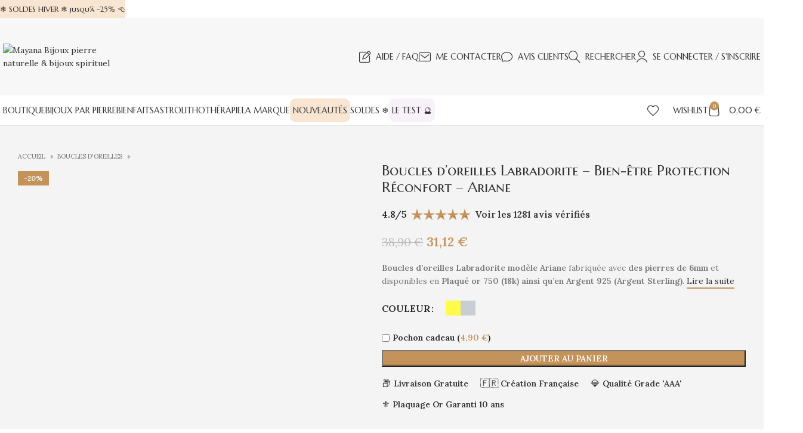

--- FILE ---
content_type: text/html; charset=UTF-8
request_url: https://www.mayana-bijoux.com/boucles-oreilles/boucles-doreilles-labradorite-bien-etre-protection-reconfort-ariane/
body_size: 102290
content:
<!DOCTYPE html>
<html lang="fr-FR">
<head>
	<meta charset="UTF-8">
	<link rel="profile" href="https://gmpg.org/xfn/11">
	<link rel="pingback" href="https://www.mayana-bijoux.com/xmlrpc.php">

	<meta name='robots' content='index, follow, max-image-preview:large, max-snippet:-1, max-video-preview:-1' />

<!-- Google Tag Manager for WordPress by gtm4wp.com -->
<script data-cfasync="false" data-pagespeed-no-defer>
	var gtm4wp_datalayer_name = "dataLayer";
	var dataLayer = dataLayer || [];
	const gtm4wp_use_sku_instead = false;
	const gtm4wp_currency = 'EUR';
	const gtm4wp_product_per_impression = false;
	const gtm4wp_clear_ecommerce = false;
	const gtm4wp_datalayer_max_timeout = 2000;
</script>
<!-- End Google Tag Manager for WordPress by gtm4wp.com -->
	<!-- This site is optimized with the Yoast SEO plugin v26.6 - https://yoast.com/wordpress/plugins/seo/ -->
	<title>Boucles d&#039;oreilles Labradorite - Bien-être Protection Réconfort - Ariane - Mayana Bijoux Spirituels</title>
	<meta name="description" content="Boucles d’oreilles Labradorite modèle Ariane fabriquée avec des pierres de 6mm et disponibles en Plaqué or 750 (18k) ainsi qu&#039;en Argent 925 (Argent Sterling)." />
	<link rel="canonical" href="https://www.mayana-bijoux.com/boucles-oreilles/boucles-doreilles-labradorite-bien-etre-protection-reconfort-ariane/" />
	<meta property="og:locale" content="fr_FR" />
	<meta property="og:type" content="product" />
	<meta property="og:title" content="Boucles d&#039;oreilles Labradorite - Bien-être Protection Réconfort - Ariane - Mayana Bijoux Spirituels" />
	<meta property="og:description" content="Boucles d’oreilles Labradorite modèle Ariane fabriquée avec des pierres de 6mm et disponibles en Plaqué or 750 (18k) ainsi qu&#039;en Argent 925 (Argent Sterling)." />
	<meta property="og:url" content="https://www.mayana-bijoux.com/boucles-oreilles/boucles-doreilles-labradorite-bien-etre-protection-reconfort-ariane/" />
	<meta property="og:site_name" content="Mayana Bijoux Spirituels" />
	<meta property="article:modified_time" content="2026-01-07T23:28:50+00:00" />
	<meta property="og:image" content="https://www.mayana-bijoux.com/wp-content/uploads/labradorite/boucles-oreilles-labradorite-modele-ariane-lithotherapie.jpeg" />
	<meta property="og:image:width" content="700" />
	<meta property="og:image:height" content="700" />
	<meta property="og:image:type" content="image/jpeg" /><meta property="og:image" content="https://www.mayana-bijoux.com/wp-content/uploads/labradorite/boucles-oreilles-labradorite-modele-ariane-lithotherapie-porte.jpeg" />
	<meta property="og:image:width" content="700" />
	<meta property="og:image:height" content="700" />
	<meta property="og:image:type" content="image/jpeg" /><meta property="og:image" content="https://www.mayana-bijoux.com/wp-content/uploads/labradorite/boucles-oreilles-labradorite-modele-ariane-lithotherapie-argent.jpeg" />
	<meta property="og:image:width" content="700" />
	<meta property="og:image:height" content="700" />
	<meta property="og:image:type" content="image/jpeg" /><meta property="og:image" content="https://www.mayana-bijoux.com/wp-content/uploads/divers/mayana-bijoux-ecrin-pochette-satin-ruban-dore.jpeg" />
	<meta property="og:image:width" content="700" />
	<meta property="og:image:height" content="700" />
	<meta property="og:image:type" content="image/jpeg" /><meta property="og:image" content="https://www.mayana-bijoux.com/wp-content/uploads/fiches-pierres/bienfaits-vertus-labradorite-purifier-recharger-lithotherapie.jpeg" />
	<meta property="og:image:width" content="700" />
	<meta property="og:image:height" content="700" />
	<meta property="og:image:type" content="image/jpeg" /><meta property="og:image" content="https://www.mayana-bijoux.com/wp-content/uploads/pierres/labradorite-lithotherapie-bijoux-spirituels.jpeg" />
	<meta property="og:image:width" content="700" />
	<meta property="og:image:height" content="700" />
	<meta property="og:image:type" content="image/jpeg" />
	<meta name="twitter:card" content="summary_large_image" />
	<meta name="twitter:label1" content="Disponibilité" />
	<meta name="twitter:data1" content="En stock" />
	<script type="application/ld+json" class="yoast-schema-graph">{"@context":"https://schema.org","@graph":[{"@type":["WebPage","ItemPage"],"@id":"https://www.mayana-bijoux.com/boucles-oreilles/boucles-doreilles-labradorite-bien-etre-protection-reconfort-ariane/","url":"https://www.mayana-bijoux.com/boucles-oreilles/boucles-doreilles-labradorite-bien-etre-protection-reconfort-ariane/","name":"Boucles d'oreilles Labradorite - Bien-être Protection Réconfort - Ariane - Mayana Bijoux Spirituels","isPartOf":{"@id":"https://www.mayana-bijoux.com/#website"},"primaryImageOfPage":{"@id":"https://www.mayana-bijoux.com/boucles-oreilles/boucles-doreilles-labradorite-bien-etre-protection-reconfort-ariane/#primaryimage"},"image":{"@id":"https://www.mayana-bijoux.com/boucles-oreilles/boucles-doreilles-labradorite-bien-etre-protection-reconfort-ariane/#primaryimage"},"thumbnailUrl":"https://www.mayana-bijoux.com/wp-content/uploads/labradorite/boucles-oreilles-labradorite-modele-ariane-lithotherapie.jpeg","breadcrumb":{"@id":"https://www.mayana-bijoux.com/boucles-oreilles/boucles-doreilles-labradorite-bien-etre-protection-reconfort-ariane/#breadcrumb"},"inLanguage":"fr-FR","potentialAction":{"@type":"BuyAction","target":"https://www.mayana-bijoux.com/boucles-oreilles/boucles-doreilles-labradorite-bien-etre-protection-reconfort-ariane/"}},{"@type":"ImageObject","inLanguage":"fr-FR","@id":"https://www.mayana-bijoux.com/boucles-oreilles/boucles-doreilles-labradorite-bien-etre-protection-reconfort-ariane/#primaryimage","url":"https://www.mayana-bijoux.com/wp-content/uploads/labradorite/boucles-oreilles-labradorite-modele-ariane-lithotherapie.jpeg","contentUrl":"https://www.mayana-bijoux.com/wp-content/uploads/labradorite/boucles-oreilles-labradorite-modele-ariane-lithotherapie.jpeg","width":700,"height":700},{"@type":"BreadcrumbList","@id":"https://www.mayana-bijoux.com/boucles-oreilles/boucles-doreilles-labradorite-bien-etre-protection-reconfort-ariane/#breadcrumb","itemListElement":[{"@type":"ListItem","position":1,"name":"Bijoux","item":"https://www.mayana-bijoux.com/"},{"@type":"ListItem","position":2,"name":"Bijoux pierre naturelle","item":"https://www.mayana-bijoux.com/boutique/"},{"@type":"ListItem","position":3,"name":"Boucles d&rsquo;oreilles Labradorite &#8211; Bien-être Protection Réconfort &#8211; Ariane"}]},{"@type":"WebSite","@id":"https://www.mayana-bijoux.com/#website","url":"https://www.mayana-bijoux.com/","name":"Mayana Bijoux Spirituels","description":"Pierres Naturelles Lithothérapie","publisher":{"@id":"https://www.mayana-bijoux.com/#organization"},"potentialAction":[{"@type":"SearchAction","target":{"@type":"EntryPoint","urlTemplate":"https://www.mayana-bijoux.com/?s={search_term_string}"},"query-input":{"@type":"PropertyValueSpecification","valueRequired":true,"valueName":"search_term_string"}}],"inLanguage":"fr-FR"},{"@type":"Organization","@id":"https://www.mayana-bijoux.com/#organization","name":"Mayana Bijoux","url":"https://www.mayana-bijoux.com/","logo":{"@type":"ImageObject","inLanguage":"fr-FR","@id":"https://www.mayana-bijoux.com/#/schema/logo/image/","url":"https://www.mayana-bijoux.com/wp-content/uploads/logo-rose-jpd.jpg","contentUrl":"https://www.mayana-bijoux.com/wp-content/uploads/logo-rose-jpd.jpg","width":595,"height":595,"caption":"Mayana Bijoux"},"image":{"@id":"https://www.mayana-bijoux.com/#/schema/logo/image/"},"sameAs":["https://www.facebook.com/mayanabijoux/","https://www.instagram.com/mayana.bijoux/"]}]}</script>
	<meta property="og:availability" content="instock" />
	<meta property="product:availability" content="instock" />
	<meta property="product:retailer_item_id" content="ARIANE-BOUCLES-LABRADORITE" />
	<meta property="product:condition" content="new" />
	<!-- / Yoast SEO plugin. -->


<link rel='dns-prefetch' href='//static.klaviyo.com' />
<link rel='dns-prefetch' href='//capi-automation.s3.us-east-2.amazonaws.com' />
<link rel='dns-prefetch' href='//fonts.googleapis.com' />
<style id='wp-img-auto-sizes-contain-inline-css' type='text/css'>
img:is([sizes=auto i],[sizes^="auto," i]){contain-intrinsic-size:3000px 1500px}
/*# sourceURL=wp-img-auto-sizes-contain-inline-css */
</style>

<link rel='stylesheet' id='sbi_styles-css' href='https://www.mayana-bijoux.com/wp-content/plugins/instagram-feed/css/sbi-styles.min.css?ver=6.9.1' type='text/css' media='all' />
<style id='woocommerce-inline-inline-css' type='text/css'>
.woocommerce form .form-row .required { visibility: visible; }
/*# sourceURL=woocommerce-inline-inline-css */
</style>
<link rel='stylesheet' id='xml-for-google-merchant-center-css' href='https://www.mayana-bijoux.com/wp-content/plugins/xml-for-google-merchant-center/public/css/xfgmc-public.css?ver=4.0.8' type='text/css' media='all' />
<link rel='stylesheet' id='brands-styles-css' href='https://www.mayana-bijoux.com/wp-content/plugins/woocommerce/assets/css/brands.css?ver=10.3.7' type='text/css' media='all' />
<link rel='stylesheet' id='wp_mailjet_form_builder_widget-widget-front-styles-css' href='https://www.mayana-bijoux.com/wp-content/plugins/mailjet-for-wordpress/src/widgetformbuilder/css/front-widget.css?ver=6.1.5' type='text/css' media='all' />
<link rel='stylesheet' id='fkwcs-style-css' href='https://www.mayana-bijoux.com/wp-content/plugins/funnelkit-stripe-woo-payment-gateway/assets/css/style.css?ver=1.14.0.2' type='text/css' media='all' />
<link rel='stylesheet' id='select2-css' href='https://www.mayana-bijoux.com/wp-content/plugins/woocommerce/assets/css/select2.css?ver=10.3.7' type='text/css' media='all' />
<link rel='stylesheet' id='dashicons-css' href='https://www.mayana-bijoux.com/wp-includes/css/dashicons.min.css?ver=6.9' type='text/css' media='all' />
<link rel='stylesheet' id='jquery-ui-style-css' href='https://www.mayana-bijoux.com/wp-content/plugins/woocommerce-extra-product-options-pro/public/assets/css/jquery-ui/jquery-ui.css?ver=6.9' type='text/css' media='all' />
<link rel='stylesheet' id='thwepo-timepicker-style-css' href='https://www.mayana-bijoux.com/wp-content/plugins/woocommerce-extra-product-options-pro/public/assets/js/timepicker/jquery.timepicker.css?ver=6.9' type='text/css' media='all' />
<link rel='stylesheet' id='thwepo-daterange-style-css' href='https://www.mayana-bijoux.com/wp-content/plugins/woocommerce-extra-product-options-pro/public/assets/js/date-range-picker/daterangepicker.css?ver=6.9' type='text/css' media='all' />
<link rel='stylesheet' id='thwepo-public-style-css' href='https://www.mayana-bijoux.com/wp-content/plugins/woocommerce-extra-product-options-pro/public/assets/css/thwepo-public.min.css?ver=6.9' type='text/css' media='all' />
<link rel='stylesheet' id='wp-color-picker-css' href='https://www.mayana-bijoux.com/wp-admin/css/color-picker.min.css?ver=6.9' type='text/css' media='all' />
<link rel='stylesheet' id='elementor-frontend-css' href='https://www.mayana-bijoux.com/wp-content/plugins/elementor/assets/css/frontend.min.css?ver=3.30.2' type='text/css' media='all' />
<link rel='stylesheet' id='elementor-post-15-css' href='https://www.mayana-bijoux.com/wp-content/uploads/elementor/css/post-15.css?ver=1768575341' type='text/css' media='all' />
<link rel='stylesheet' id='sbistyles-css' href='https://www.mayana-bijoux.com/wp-content/plugins/instagram-feed/css/sbi-styles.min.css?ver=6.9.1' type='text/css' media='all' />
<link rel='stylesheet' id='bootstrap-css' href='https://www.mayana-bijoux.com/wp-content/themes/woodmart/css/bootstrap-light.min.css?ver=7.4.3' type='text/css' media='all' />
<link rel='stylesheet' id='woodmart-style-css' href='https://www.mayana-bijoux.com/wp-content/themes/woodmart/css/parts/base.min.css?ver=7.4.3' type='text/css' media='all' />
<link rel='stylesheet' id='wd-size-guide-css' href='https://www.mayana-bijoux.com/wp-content/themes/woodmart/css/parts/woo-opt-size-guide.min.css?ver=7.4.3' type='text/css' media='all' />
<link rel='stylesheet' id='wd-widget-wd-recent-posts-css' href='https://www.mayana-bijoux.com/wp-content/themes/woodmart/css/parts/widget-wd-recent-posts.min.css?ver=7.4.3' type='text/css' media='all' />
<link rel='stylesheet' id='wd-widget-nav-css' href='https://www.mayana-bijoux.com/wp-content/themes/woodmart/css/parts/widget-nav.min.css?ver=7.4.3' type='text/css' media='all' />
<link rel='stylesheet' id='wd-widget-wd-layered-nav-css' href='https://www.mayana-bijoux.com/wp-content/themes/woodmart/css/parts/woo-widget-wd-layered-nav.min.css?ver=7.4.3' type='text/css' media='all' />
<link rel='stylesheet' id='wd-woo-mod-swatches-base-css' href='https://www.mayana-bijoux.com/wp-content/themes/woodmart/css/parts/woo-mod-swatches-base.min.css?ver=7.4.3' type='text/css' media='all' />
<link rel='stylesheet' id='wd-woo-mod-swatches-filter-css' href='https://www.mayana-bijoux.com/wp-content/themes/woodmart/css/parts/woo-mod-swatches-filter.min.css?ver=7.4.3' type='text/css' media='all' />
<link rel='stylesheet' id='wd-widget-product-list-css' href='https://www.mayana-bijoux.com/wp-content/themes/woodmart/css/parts/woo-widget-product-list.min.css?ver=7.4.3' type='text/css' media='all' />
<link rel='stylesheet' id='wd-wpcf7-css' href='https://www.mayana-bijoux.com/wp-content/themes/woodmart/css/parts/int-wpcf7.min.css?ver=7.4.3' type='text/css' media='all' />
<link rel='stylesheet' id='wd-woo-paypal-payments-css' href='https://www.mayana-bijoux.com/wp-content/themes/woodmart/css/parts/int-woo-paypal-payments.min.css?ver=7.4.3' type='text/css' media='all' />
<link rel='stylesheet' id='wd-elementor-base-css' href='https://www.mayana-bijoux.com/wp-content/themes/woodmart/css/parts/int-elem-base.min.css?ver=7.4.3' type='text/css' media='all' />
<link rel='stylesheet' id='wd-woo-extra-prod-opt-css' href='https://www.mayana-bijoux.com/wp-content/themes/woodmart/css/parts/int-woo-extra-prod-opt.min.css?ver=7.4.3' type='text/css' media='all' />
<link rel='stylesheet' id='wd-woocommerce-base-css' href='https://www.mayana-bijoux.com/wp-content/themes/woodmart/css/parts/woocommerce-base.min.css?ver=7.4.3' type='text/css' media='all' />
<link rel='stylesheet' id='wd-mod-star-rating-css' href='https://www.mayana-bijoux.com/wp-content/themes/woodmart/css/parts/mod-star-rating.min.css?ver=7.4.3' type='text/css' media='all' />
<link rel='stylesheet' id='wd-woo-el-track-order-css' href='https://www.mayana-bijoux.com/wp-content/themes/woodmart/css/parts/woo-el-track-order.min.css?ver=7.4.3' type='text/css' media='all' />
<link rel='stylesheet' id='wd-woocommerce-block-notices-css' href='https://www.mayana-bijoux.com/wp-content/themes/woodmart/css/parts/woo-mod-block-notices.min.css?ver=7.4.3' type='text/css' media='all' />
<link rel='stylesheet' id='wd-woo-mod-quantity-css' href='https://www.mayana-bijoux.com/wp-content/themes/woodmart/css/parts/woo-mod-quantity.min.css?ver=7.4.3' type='text/css' media='all' />
<link rel='stylesheet' id='wd-woo-single-prod-el-base-css' href='https://www.mayana-bijoux.com/wp-content/themes/woodmart/css/parts/woo-single-prod-el-base.min.css?ver=7.4.3' type='text/css' media='all' />
<link rel='stylesheet' id='wd-woo-mod-stock-status-css' href='https://www.mayana-bijoux.com/wp-content/themes/woodmart/css/parts/woo-mod-stock-status.min.css?ver=7.4.3' type='text/css' media='all' />
<link rel='stylesheet' id='wd-woo-mod-shop-attributes-css' href='https://www.mayana-bijoux.com/wp-content/themes/woodmart/css/parts/woo-mod-shop-attributes.min.css?ver=7.4.3' type='text/css' media='all' />
<link rel='stylesheet' id='wd-opt-carousel-disable-css' href='https://www.mayana-bijoux.com/wp-content/themes/woodmart/css/parts/opt-carousel-disable.min.css?ver=7.4.3' type='text/css' media='all' />
<link rel='stylesheet' id='child-style-css' href='https://www.mayana-bijoux.com/wp-content/themes/woodmart-child/style.css?ver=7.4.3' type='text/css' media='all' />
<link rel='stylesheet' id='wd-header-base-css' href='https://www.mayana-bijoux.com/wp-content/themes/woodmart/css/parts/header-base.min.css?ver=7.4.3' type='text/css' media='all' />
<link rel='stylesheet' id='wd-mod-tools-css' href='https://www.mayana-bijoux.com/wp-content/themes/woodmart/css/parts/mod-tools.min.css?ver=7.4.3' type='text/css' media='all' />
<link rel='stylesheet' id='wd-header-elements-base-css' href='https://www.mayana-bijoux.com/wp-content/themes/woodmart/css/parts/header-el-base.min.css?ver=7.4.3' type='text/css' media='all' />
<link rel='stylesheet' id='wd-social-icons-css' href='https://www.mayana-bijoux.com/wp-content/themes/woodmart/css/parts/el-social-icons.min.css?ver=7.4.3' type='text/css' media='all' />
<link rel='stylesheet' id='wd-header-search-css' href='https://www.mayana-bijoux.com/wp-content/themes/woodmart/css/parts/header-el-search.min.css?ver=7.4.3' type='text/css' media='all' />
<link rel='stylesheet' id='wd-woo-mod-login-form-css' href='https://www.mayana-bijoux.com/wp-content/themes/woodmart/css/parts/woo-mod-login-form.min.css?ver=7.4.3' type='text/css' media='all' />
<link rel='stylesheet' id='wd-header-my-account-css' href='https://www.mayana-bijoux.com/wp-content/themes/woodmart/css/parts/header-el-my-account.min.css?ver=7.4.3' type='text/css' media='all' />
<link rel='stylesheet' id='wd-header-mobile-nav-dropdown-css' href='https://www.mayana-bijoux.com/wp-content/themes/woodmart/css/parts/header-el-mobile-nav-dropdown.min.css?ver=7.4.3' type='text/css' media='all' />
<link rel='stylesheet' id='wd-header-cart-side-css' href='https://www.mayana-bijoux.com/wp-content/themes/woodmart/css/parts/header-el-cart-side.min.css?ver=7.4.3' type='text/css' media='all' />
<link rel='stylesheet' id='wd-header-cart-css' href='https://www.mayana-bijoux.com/wp-content/themes/woodmart/css/parts/header-el-cart.min.css?ver=7.4.3' type='text/css' media='all' />
<link rel='stylesheet' id='wd-widget-shopping-cart-css' href='https://www.mayana-bijoux.com/wp-content/themes/woodmart/css/parts/woo-widget-shopping-cart.min.css?ver=7.4.3' type='text/css' media='all' />
<link rel='stylesheet' id='wd-page-title-css' href='https://www.mayana-bijoux.com/wp-content/themes/woodmart/css/parts/page-title.min.css?ver=7.4.3' type='text/css' media='all' />
<link rel='stylesheet' id='wd-woo-single-prod-predefined-css' href='https://www.mayana-bijoux.com/wp-content/themes/woodmart/css/parts/woo-single-prod-predefined.min.css?ver=7.4.3' type='text/css' media='all' />
<link rel='stylesheet' id='wd-woo-single-prod-and-quick-view-predefined-css' href='https://www.mayana-bijoux.com/wp-content/themes/woodmart/css/parts/woo-single-prod-and-quick-view-predefined.min.css?ver=7.4.3' type='text/css' media='all' />
<link rel='stylesheet' id='wd-woo-single-prod-el-tabs-predefined-css' href='https://www.mayana-bijoux.com/wp-content/themes/woodmart/css/parts/woo-single-prod-el-tabs-predefined.min.css?ver=7.4.3' type='text/css' media='all' />
<link rel='stylesheet' id='wd-woo-single-prod-opt-base-css' href='https://www.mayana-bijoux.com/wp-content/themes/woodmart/css/parts/woo-single-prod-opt-base.min.css?ver=7.4.3' type='text/css' media='all' />
<link rel='stylesheet' id='wd-photoswipe-css' href='https://www.mayana-bijoux.com/wp-content/themes/woodmart/css/parts/lib-photoswipe.min.css?ver=7.4.3' type='text/css' media='all' />
<link rel='stylesheet' id='wd-woo-single-prod-el-gallery-css' href='https://www.mayana-bijoux.com/wp-content/themes/woodmart/css/parts/woo-single-prod-el-gallery.min.css?ver=7.4.3' type='text/css' media='all' />
<link rel='stylesheet' id='wd-swiper-css' href='https://www.mayana-bijoux.com/wp-content/themes/woodmart/css/parts/lib-swiper.min.css?ver=7.4.3' type='text/css' media='all' />
<link rel='stylesheet' id='wd-woo-mod-product-labels-css' href='https://www.mayana-bijoux.com/wp-content/themes/woodmart/css/parts/woo-mod-product-labels.min.css?ver=7.4.3' type='text/css' media='all' />
<link rel='stylesheet' id='wd-woo-mod-product-labels-rect-css' href='https://www.mayana-bijoux.com/wp-content/themes/woodmart/css/parts/woo-mod-product-labels-rect.min.css?ver=7.4.3' type='text/css' media='all' />
<link rel='stylesheet' id='wd-swiper-arrows-css' href='https://www.mayana-bijoux.com/wp-content/themes/woodmart/css/parts/lib-swiper-arrows.min.css?ver=7.4.3' type='text/css' media='all' />
<link rel='stylesheet' id='wd-woo-mod-variation-form-css' href='https://www.mayana-bijoux.com/wp-content/themes/woodmart/css/parts/woo-mod-variation-form.min.css?ver=7.4.3' type='text/css' media='all' />
<link rel='stylesheet' id='wd-woo-mod-variation-form-single-css' href='https://www.mayana-bijoux.com/wp-content/themes/woodmart/css/parts/woo-mod-variation-form-single.min.css?ver=7.4.3' type='text/css' media='all' />
<link rel='stylesheet' id='wd-woo-mod-swatches-style-4-css' href='https://www.mayana-bijoux.com/wp-content/themes/woodmart/css/parts/woo-mod-swatches-style-4.min.css?ver=7.4.3' type='text/css' media='all' />
<link rel='stylesheet' id='wd-woo-mod-swatches-dis-2-css' href='https://www.mayana-bijoux.com/wp-content/themes/woodmart/css/parts/woo-mod-swatches-dis-style-2.min.css?ver=7.4.3' type='text/css' media='all' />
<link rel='stylesheet' id='wd-tabs-css' href='https://www.mayana-bijoux.com/wp-content/themes/woodmart/css/parts/el-tabs.min.css?ver=7.4.3' type='text/css' media='all' />
<link rel='stylesheet' id='wd-woo-single-prod-el-tabs-opt-layout-tabs-css' href='https://www.mayana-bijoux.com/wp-content/themes/woodmart/css/parts/woo-single-prod-el-tabs-opt-layout-tabs.min.css?ver=7.4.3' type='text/css' media='all' />
<link rel='stylesheet' id='wd-accordion-css' href='https://www.mayana-bijoux.com/wp-content/themes/woodmart/css/parts/el-accordion.min.css?ver=7.4.3' type='text/css' media='all' />
<link rel='stylesheet' id='wd-product-loop-css' href='https://www.mayana-bijoux.com/wp-content/themes/woodmart/css/parts/woo-product-loop.min.css?ver=7.4.3' type='text/css' media='all' />
<link rel='stylesheet' id='wd-product-loop-alt-css' href='https://www.mayana-bijoux.com/wp-content/themes/woodmart/css/parts/woo-product-loop-alt.min.css?ver=7.4.3' type='text/css' media='all' />
<link rel='stylesheet' id='wd-mfp-popup-css' href='https://www.mayana-bijoux.com/wp-content/themes/woodmart/css/parts/lib-magnific-popup.min.css?ver=7.4.3' type='text/css' media='all' />
<link rel='stylesheet' id='wd-swiper-pagin-css' href='https://www.mayana-bijoux.com/wp-content/themes/woodmart/css/parts/lib-swiper-pagin.min.css?ver=7.4.3' type='text/css' media='all' />
<link rel='stylesheet' id='wd-widget-collapse-css' href='https://www.mayana-bijoux.com/wp-content/themes/woodmart/css/parts/opt-widget-collapse.min.css?ver=7.4.3' type='text/css' media='all' />
<link rel='stylesheet' id='wd-footer-base-css' href='https://www.mayana-bijoux.com/wp-content/themes/woodmart/css/parts/footer-base.min.css?ver=7.4.3' type='text/css' media='all' />
<link rel='stylesheet' id='wd-text-block-css' href='https://www.mayana-bijoux.com/wp-content/themes/woodmart/css/parts/el-text-block.min.css?ver=7.4.3' type='text/css' media='all' />
<link rel='stylesheet' id='wd-info-box-css' href='https://www.mayana-bijoux.com/wp-content/themes/woodmart/css/parts/el-info-box.min.css?ver=7.4.3' type='text/css' media='all' />
<link rel='stylesheet' id='wd-scroll-top-css' href='https://www.mayana-bijoux.com/wp-content/themes/woodmart/css/parts/opt-scrolltotop.min.css?ver=7.4.3' type='text/css' media='all' />
<link rel='stylesheet' id='wd-wd-search-results-css' href='https://www.mayana-bijoux.com/wp-content/themes/woodmart/css/parts/wd-search-results.min.css?ver=7.4.3' type='text/css' media='all' />
<link rel='stylesheet' id='wd-wd-search-form-css' href='https://www.mayana-bijoux.com/wp-content/themes/woodmart/css/parts/wd-search-form.min.css?ver=7.4.3' type='text/css' media='all' />
<link rel='stylesheet' id='wd-header-my-account-sidebar-css' href='https://www.mayana-bijoux.com/wp-content/themes/woodmart/css/parts/header-el-my-account-sidebar.min.css?ver=7.4.3' type='text/css' media='all' />
<link rel='stylesheet' id='wd-categories-loop-css' href='https://www.mayana-bijoux.com/wp-content/themes/woodmart/css/parts/woo-categories-loop-old.min.css?ver=7.4.3' type='text/css' media='all' />
<link rel='stylesheet' id='wd-header-banner-css' href='https://www.mayana-bijoux.com/wp-content/themes/woodmart/css/parts/opt-header-banner.min.css?ver=7.4.3' type='text/css' media='all' />
<link rel='stylesheet' id='wd-header-search-fullscreen-css' href='https://www.mayana-bijoux.com/wp-content/themes/woodmart/css/parts/header-el-search-fullscreen-general.min.css?ver=7.4.3' type='text/css' media='all' />
<link rel='stylesheet' id='wd-header-search-fullscreen-1-css' href='https://www.mayana-bijoux.com/wp-content/themes/woodmart/css/parts/header-el-search-fullscreen-1.min.css?ver=7.4.3' type='text/css' media='all' />
<link rel='stylesheet' id='xts-google-fonts-css' href='https://fonts.googleapis.com/css?family=Lora%3A400%2C600%7CMarcellus+SC%3A400&#038;display=swap&#038;ver=7.4.3' type='text/css' media='all' />
<script type="text/javascript" id="wfco-utm-tracking-js-extra">
/* <![CDATA[ */
var wffnUtm = {"utc_offset":"60","site_url":"https://www.mayana-bijoux.com","genericParamEvents":"{\"user_roles\":\"guest\",\"plugin\":\"Funnel Builder\"}","cookieKeys":["flt","timezone","is_mobile","browser","fbclid","gclid","referrer","fl_url","utm_source","utm_medium","utm_campaign","utm_term","utm_content"],"excludeDomain":["paypal.com","klarna.com","quickpay.net"]};
//# sourceURL=wfco-utm-tracking-js-extra
/* ]]> */
</script>
<script type="text/javascript" src="https://www.mayana-bijoux.com/wp-content/plugins/funnel-builder/woofunnels/assets/js/utm-tracker.min.js?ver=1.10.12.70" id="wfco-utm-tracking-js" defer="defer" data-wp-strategy="defer"></script>
<script type="text/javascript" id="tp-js-js-extra">
/* <![CDATA[ */
var trustpilot_settings = {"key":"RJogsglGOIDxLvSs","TrustpilotScriptUrl":"https://invitejs.trustpilot.com/tp.min.js","IntegrationAppUrl":"//ecommscript-integrationapp.trustpilot.com","PreviewScriptUrl":"//ecommplugins-scripts.trustpilot.com/v2.1/js/preview.min.js","PreviewCssUrl":"//ecommplugins-scripts.trustpilot.com/v2.1/css/preview.min.css","PreviewWPCssUrl":"//ecommplugins-scripts.trustpilot.com/v2.1/css/preview_wp.css","WidgetScriptUrl":"//widget.trustpilot.com/bootstrap/v5/tp.widget.bootstrap.min.js"};
//# sourceURL=tp-js-js-extra
/* ]]> */
</script>
<script type="text/javascript" src="https://www.mayana-bijoux.com/wp-content/plugins/trustpilot-reviews/review/assets/js/headerScript.min.js?ver=1.0&#039; async=&#039;async" id="tp-js-js"></script>
<script type="text/javascript" src="https://www.mayana-bijoux.com/wp-includes/js/jquery/jquery.min.js?ver=3.7.1" id="jquery-core-js"></script>
<script type="text/javascript" src="https://www.mayana-bijoux.com/wp-content/plugins/woocommerce/assets/js/jquery-blockui/jquery.blockUI.min.js?ver=2.7.0-wc.10.3.7" id="wc-jquery-blockui-js" defer="defer" data-wp-strategy="defer"></script>
<script type="text/javascript" id="wc-add-to-cart-js-extra">
/* <![CDATA[ */
var wc_add_to_cart_params = {"ajax_url":"/wp-admin/admin-ajax.php","wc_ajax_url":"/?wc-ajax=%%endpoint%%","i18n_view_cart":"Voir le panier","cart_url":"https://www.mayana-bijoux.com/panier/","is_cart":"","cart_redirect_after_add":"no"};
//# sourceURL=wc-add-to-cart-js-extra
/* ]]> */
</script>
<script type="text/javascript" src="https://www.mayana-bijoux.com/wp-content/plugins/woocommerce/assets/js/frontend/add-to-cart.min.js?ver=10.3.7" id="wc-add-to-cart-js" defer="defer" data-wp-strategy="defer"></script>
<script type="text/javascript" src="https://www.mayana-bijoux.com/wp-content/plugins/woocommerce/assets/js/zoom/jquery.zoom.min.js?ver=1.7.21-wc.10.3.7" id="wc-zoom-js" defer="defer" data-wp-strategy="defer"></script>
<script type="text/javascript" id="wc-single-product-js-extra">
/* <![CDATA[ */
var wc_single_product_params = {"i18n_required_rating_text":"Veuillez s\u00e9lectionner une note","i18n_rating_options":["1\u00a0\u00e9toile sur 5","2\u00a0\u00e9toiles sur 5","3\u00a0\u00e9toiles sur 5","4\u00a0\u00e9toiles sur 5","5\u00a0\u00e9toiles sur 5"],"i18n_product_gallery_trigger_text":"Voir la galerie d\u2019images en plein \u00e9cran","review_rating_required":"yes","flexslider":{"rtl":false,"animation":"slide","smoothHeight":true,"directionNav":false,"controlNav":"thumbnails","slideshow":false,"animationSpeed":500,"animationLoop":false,"allowOneSlide":false},"zoom_enabled":"","zoom_options":[],"photoswipe_enabled":"","photoswipe_options":{"shareEl":false,"closeOnScroll":false,"history":false,"hideAnimationDuration":0,"showAnimationDuration":0},"flexslider_enabled":""};
//# sourceURL=wc-single-product-js-extra
/* ]]> */
</script>
<script type="text/javascript" src="https://www.mayana-bijoux.com/wp-content/plugins/woocommerce/assets/js/frontend/single-product.min.js?ver=10.3.7" id="wc-single-product-js" defer="defer" data-wp-strategy="defer"></script>
<script type="text/javascript" src="https://www.mayana-bijoux.com/wp-content/plugins/woocommerce/assets/js/js-cookie/js.cookie.min.js?ver=2.1.4-wc.10.3.7" id="wc-js-cookie-js" defer="defer" data-wp-strategy="defer"></script>
<script type="text/javascript" id="woocommerce-js-extra">
/* <![CDATA[ */
var woocommerce_params = {"ajax_url":"/wp-admin/admin-ajax.php","wc_ajax_url":"/?wc-ajax=%%endpoint%%","i18n_password_show":"Afficher le mot de passe","i18n_password_hide":"Masquer le mot de passe"};
//# sourceURL=woocommerce-js-extra
/* ]]> */
</script>
<script type="text/javascript" src="https://www.mayana-bijoux.com/wp-content/plugins/woocommerce/assets/js/frontend/woocommerce.min.js?ver=10.3.7" id="woocommerce-js" defer="defer" data-wp-strategy="defer"></script>
<script type="text/javascript" src="https://www.mayana-bijoux.com/wp-content/plugins/xml-for-google-merchant-center/public/js/xfgmc-public.js?ver=4.0.8" id="xml-for-google-merchant-center-js"></script>
<script type="text/javascript" src="https://js.stripe.com/v3/?ver=6.9" id="fkwcs-stripe-external-js"></script>
<script type="text/javascript" src="https://www.mayana-bijoux.com/?code-snippets-js-snippets=head&amp;ver=130" id="code-snippets-site-head-js"></script>
<script type="text/javascript" src="https://www.mayana-bijoux.com/wp-includes/js/jquery/ui/core.min.js?ver=1.13.3" id="jquery-ui-core-js"></script>
<script type="text/javascript" src="https://www.mayana-bijoux.com/wp-content/plugins/woocommerce-extra-product-options-pro/public/assets/js/timepicker/jquery.timepicker.min.js?ver=1.0.1" id="thwepo-timepicker-script-js"></script>
<script type="text/javascript" src="https://www.mayana-bijoux.com/wp-content/plugins/woocommerce-extra-product-options-pro/public/assets/js/inputmask-js/jquery.inputmask.min.js?ver=5.0.6" id="thwepo-input-mask-js"></script>
<script type="text/javascript" src="https://www.mayana-bijoux.com/wp-includes/js/jquery/ui/datepicker.min.js?ver=1.13.3" id="jquery-ui-datepicker-js"></script>
<script type="text/javascript" id="jquery-ui-datepicker-js-after">
/* <![CDATA[ */
jQuery(function(jQuery){jQuery.datepicker.setDefaults({"closeText":"Fermer","currentText":"Aujourd\u2019hui","monthNames":["janvier","f\u00e9vrier","mars","avril","mai","juin","juillet","ao\u00fbt","septembre","octobre","novembre","d\u00e9cembre"],"monthNamesShort":["Jan","F\u00e9v","Mar","Avr","Mai","Juin","Juil","Ao\u00fbt","Sep","Oct","Nov","D\u00e9c"],"nextText":"Suivant","prevText":"Pr\u00e9c\u00e9dent","dayNames":["dimanche","lundi","mardi","mercredi","jeudi","vendredi","samedi"],"dayNamesShort":["dim","lun","mar","mer","jeu","ven","sam"],"dayNamesMin":["D","L","M","M","J","V","S"],"dateFormat":"d MM yy","firstDay":1,"isRTL":false});});
//# sourceURL=jquery-ui-datepicker-js-after
/* ]]> */
</script>
<script type="text/javascript" src="https://www.mayana-bijoux.com/wp-content/plugins/woocommerce-extra-product-options-pro/public/assets/js/jquery-ui-i18n.min.js?ver=1" id="jquery-ui-i18n-js"></script>
<script type="text/javascript" src="https://www.mayana-bijoux.com/wp-content/themes/woodmart/js/libs/device.min.js?ver=7.4.3" id="wd-device-library-js"></script>
<script type="text/javascript" src="https://www.mayana-bijoux.com/wp-content/themes/woodmart/js/scripts/global/scrollBar.min.js?ver=7.4.3" id="wd-scrollbar-js"></script>
<script type="text/javascript" id="wc-settings-dep-in-header-js-after">
/* <![CDATA[ */
console.warn( "Scripts that have a dependency on [wc-settings, wc-blocks-checkout] must be loaded in the footer, klaviyo-klaviyo-checkout-block-editor-script was registered to load in the header, but has been switched to load in the footer instead. See https://github.com/woocommerce/woocommerce-gutenberg-products-block/pull/5059" );
console.warn( "Scripts that have a dependency on [wc-settings, wc-blocks-checkout] must be loaded in the footer, klaviyo-klaviyo-checkout-block-view-script was registered to load in the header, but has been switched to load in the footer instead. See https://github.com/woocommerce/woocommerce-gutenberg-products-block/pull/5059" );
//# sourceURL=wc-settings-dep-in-header-js-after
/* ]]> */
</script>
<style>
	
.sku_wrapper {
	display: none !important;
}
	
.wd-text-block div {
	margin-bottom: var(--wd-tags-mb);
}
	
.woodmart-woocommerce-layered-nav .wd-scroll-content {
  max-height: 100% !important;
}	
	
.wd-products-per-page {
	display: none;
}	
	
.single-product-page .woocommerce-breadcrumb .breadcrumb-last:last-child,
.single-product-page .yoast-breadcrumb .breadcrumb_last:last-child {
	 display: none;
}

.header-banner-container p {
	text-transform: var(--wd-header-el-transform);
	font-weight: var(--wd-header-el-font-weight);
	font-style: var(--wd-header-el-font-style);
	font-size: var(--wd-header-el-font-size);
	font-family: var(--wd-header-el-font);	
}
	
.wd-reset-var {
	display: none !important;
}
	
.woocommerce-result-count,
.breadcrumbs,
.hovered-social-icons,
.wd-entry-meta,
.single-product .breadcrumb_last,
.wd-checkout-prod-title	.product-quantity {
	display: none !important;
}	
	
	.item-variation-value {
		text-transform: uppercase;
		font-size: 80%;
	}
	
	.cart-info .cart-info-price {
		text-transform: uppercase;
		font-size: 80%;
		display:block;
	}
	

	
	.product_list_widget > li img {
  min-width: 90px;
  max-width: 90px;
	}
	
	.cart-widget-side .woocommerce-mini-cart .remove {
		inset-inline-end: 15px !important;
	}
	
	.woocommerce-mini-cart__buttons .btn-cart.wc-forward {
	display: none;
}
	
	@media(max-width:769px){
		form.woocommerce-checkout > div:nth-of-type(2){
			padding: 0px !important;
		}
		.checkout-order-review {
			padding: 15px !important;
		}
	}
	}
	
	
</style>
<script type="text/javascript" src="//widget.trustpilot.com/bootstrap/v5/tp.widget.bootstrap.min.js" async></script>

<!-- Google Tag Manager for WordPress by gtm4wp.com -->
<!-- GTM Container placement set to automatic -->
<script data-cfasync="false" data-pagespeed-no-defer>
	var dataLayer_content = {"pagePostType":"product","pagePostType2":"single-product","pagePostAuthor":"mayana","customerTotalOrders":0,"customerTotalOrderValue":0,"customerFirstName":"","customerLastName":"","customerBillingFirstName":"","customerBillingLastName":"","customerBillingCompany":"","customerBillingAddress1":"","customerBillingAddress2":"","customerBillingCity":"","customerBillingState":"","customerBillingPostcode":"","customerBillingCountry":"","customerBillingEmail":"","customerBillingEmailHash":"","customerBillingPhone":"","customerShippingFirstName":"","customerShippingLastName":"","customerShippingCompany":"","customerShippingAddress1":"","customerShippingAddress2":"","customerShippingCity":"","customerShippingState":"","customerShippingPostcode":"","customerShippingCountry":"","productRatingCounts":[],"productAverageRating":0,"productReviewCount":0,"productType":"variable","productIsVariable":1};
	dataLayer.push( dataLayer_content );
</script>
<script data-cfasync="false" data-pagespeed-no-defer>
(function(w,d,s,l,i){w[l]=w[l]||[];w[l].push({'gtm.start':
new Date().getTime(),event:'gtm.js'});var f=d.getElementsByTagName(s)[0],
j=d.createElement(s),dl=l!='dataLayer'?'&l='+l:'';j.async=true;j.src=
'//www.googletagmanager.com/gtm.js?id='+i+dl;f.parentNode.insertBefore(j,f);
})(window,document,'script','dataLayer','GTM-KXLGV59');
</script>
<!-- End Google Tag Manager for WordPress by gtm4wp.com --><meta property="og:url" content="https://www.mayana-bijoux.com/boucles-oreilles/boucles-doreilles-labradorite-bien-etre-protection-reconfort-ariane/" /><meta property="og:site_name" content="Mayana Bijoux Spirituels" /><meta property="og:type" content="og:product" /><meta property="og:title" content="Boucles d&rsquo;oreilles Labradorite &#8211; Bien-être Protection Réconfort &#8211; Ariane" /><meta property="og:image" content="https://www.mayana-bijoux.com/wp-content/uploads/labradorite/boucles-oreilles-labradorite-modele-ariane-lithotherapie.jpeg" /><meta property="product:price:currency" content="EUR" /><meta property="product:price:amount" content="31.12" /><meta property="og:price:standard_amount" content="" /><meta property="og:description" content="Boucles d’oreilles Labradorite modèle Ariane fabriquée avec des pierres de 6mm et disponibles en Plaqué or 750 (18k) ainsi qu&#039;en Argent 925 (Argent Sterling)." /><meta property="og:availability" content="instock" /><!-- Google site verification - Google for WooCommerce -->
<meta name="google-site-verification" content="2IQz9G6_I4mLzF8Rleyz1_B41T9LKqeGrSMFEvCaYy8" />
					<meta name="viewport" content="width=device-width, initial-scale=1.0, maximum-scale=1.0, user-scalable=no">
										<noscript><style>.woocommerce-product-gallery{ opacity: 1 !important; }</style></noscript>
	<meta name="generator" content="Elementor 3.30.2; settings: css_print_method-external, google_font-disabled, font_display-auto">
<!-- This site is optimized with the Perfect SEO Url plugin v2.9.6 - https://www.perfectseourl.com -->
			<script  type="text/javascript">
				!function(f,b,e,v,n,t,s){if(f.fbq)return;n=f.fbq=function(){n.callMethod?
					n.callMethod.apply(n,arguments):n.queue.push(arguments)};if(!f._fbq)f._fbq=n;
					n.push=n;n.loaded=!0;n.version='2.0';n.queue=[];t=b.createElement(e);t.async=!0;
					t.src=v;s=b.getElementsByTagName(e)[0];s.parentNode.insertBefore(t,s)}(window,
					document,'script','https://connect.facebook.net/en_US/fbevents.js');
			</script>
			<!-- WooCommerce Facebook Integration Begin -->
			<script  type="text/javascript">

				fbq('init', '679690624100138', {}, {
    "agent": "woocommerce_0-10.3.7-3.5.13"
});

				document.addEventListener( 'DOMContentLoaded', function() {
					// Insert placeholder for events injected when a product is added to the cart through AJAX.
					document.body.insertAdjacentHTML( 'beforeend', '<div class=\"wc-facebook-pixel-event-placeholder\"></div>' );
				}, false );

			</script>
			<!-- WooCommerce Facebook Integration End -->
						<style>
				.e-con.e-parent:nth-of-type(n+4):not(.e-lazyloaded):not(.e-no-lazyload),
				.e-con.e-parent:nth-of-type(n+4):not(.e-lazyloaded):not(.e-no-lazyload) * {
					background-image: none !important;
				}
				@media screen and (max-height: 1024px) {
					.e-con.e-parent:nth-of-type(n+3):not(.e-lazyloaded):not(.e-no-lazyload),
					.e-con.e-parent:nth-of-type(n+3):not(.e-lazyloaded):not(.e-no-lazyload) * {
						background-image: none !important;
					}
				}
				@media screen and (max-height: 640px) {
					.e-con.e-parent:nth-of-type(n+2):not(.e-lazyloaded):not(.e-no-lazyload),
					.e-con.e-parent:nth-of-type(n+2):not(.e-lazyloaded):not(.e-no-lazyload) * {
						background-image: none !important;
					}
				}
			</style>
			<link rel="icon" href="https://www.mayana-bijoux.com/wp-content/uploads/cropped-mayana-bijoux-ico-32x32.jpeg" sizes="32x32" />
<link rel="icon" href="https://www.mayana-bijoux.com/wp-content/uploads/cropped-mayana-bijoux-ico-192x192.jpeg" sizes="192x192" />
<link rel="apple-touch-icon" href="https://www.mayana-bijoux.com/wp-content/uploads/cropped-mayana-bijoux-ico-180x180.jpeg" />
<meta name="msapplication-TileImage" content="https://www.mayana-bijoux.com/wp-content/uploads/cropped-mayana-bijoux-ico-270x270.jpeg" />
		<style type="text/css" id="wp-custom-css">
			.home .elementor-element-458ff53 .woodmart-title-container{display:none !important;}
#fkwcs-payment-request-separator{display:none;}
 .label-wrapper-checkbox #helena8mm{
	float: left;
    top: 5px;
    position: relative;
}
.special-offer .coupon {
    background: linear-gradient(90deg, #c3935b 0%, #000 100%);
    color: white;
    font-weight: bold;
    padding: 3px 10px;
    border-radius: 4px;
	font-size:16px}
.special-offer {
    margin-bottom: 15px;
	font-size:16px;
	font-weight: bold;
}
.special-offer span strong {
    color: #c3935b;
	font-size:16px
}
#shipping_country_field{
    z-index: 1;
}
.wpcot-tip-value span{
    padding-top:5px !important;
}
.elementor-2830 .elementor-element.elementor-element-279ab57 > .elementor-background-overlay {
  background-position: 0px 245px !important;
}
.extra-options .thwepo-select-field {
    z-index: 1;
}
.wd-product-cats{
	max-height: 20px;
    overflow: hidden;
}

.postid-66784 .woocommerce-product-gallery__image:not(.product_cat-accessoires-lithotherapie)::before {display:none}


.postid-68688
.product_meta, .postid-69219 .product_meta, .postid-69229 .product_meta, .postid-68611
.product_meta, .postid-67294 .product_meta, .postid-67313 .product_meta, .postid-69924 .product_meta, .postid-69938 .product_meta, .postid-69952 .product_meta, .postid-69959 .product_meta{display:none;}

.newsmenu{background: #f8e6d2;
    padding: 0px 5px;
    border-radius: 10px;}
@media (min-width: 1025px) {
    #tab-description img.size-medium, #tab-wd_additional_tab img.size-medium {
        width: 300px!important;
    }
}

.testmenu {background: #f9f1fa;
    padding: 0px 5px;
    border-radius: 10px;}		</style>
		<style>
		
		</style>			<style id="wd-style-header_252552-css" data-type="wd-style-header_252552">
				:root{
	--wd-top-bar-h: 0.001px;
	--wd-top-bar-sm-h: 0.001px;
	--wd-top-bar-sticky-h: 0.001px;

	--wd-header-general-h: 130px;
	--wd-header-general-sm-h: 80px;
	--wd-header-general-sticky-h: 0.001px;

	--wd-header-bottom-h: 50px;
	--wd-header-bottom-sm-h: 0.001px;
	--wd-header-bottom-sticky-h: 50px;

	--wd-header-clone-h: 0.001px;
}



.whb-header-bottom .wd-dropdown {
	margin-top: 5px;
}

.whb-header-bottom .wd-dropdown:after {
	height: 15px;
}

.whb-sticked .whb-header-bottom .wd-dropdown:not(.sub-sub-menu) {
	margin-top: 5px;
}

.whb-sticked .whb-header-bottom .wd-dropdown:not(.sub-sub-menu):after {
	height: 15px;
}

.whb-header .whb-header-bottom .wd-header-cats {
	margin-top: -0px;
	margin-bottom: -1px;
	height: calc(100% + 1px);
}


@media (min-width: 1025px) {
	
		.whb-general-header-inner {
		height: 130px;
		max-height: 130px;
	}

		.whb-sticked .whb-general-header-inner {
		height: 60px;
		max-height: 60px;
	}
		
		.whb-header-bottom-inner {
		height: 50px;
		max-height: 50px;
	}

		.whb-sticked .whb-header-bottom-inner {
		height: 50px;
		max-height: 50px;
	}
		
	
	}

@media (max-width: 1024px) {
	
		.whb-general-header-inner {
		height: 80px;
		max-height: 80px;
	}
	
	
	
	}
		
.whb-top-bar {
	background-color: rgba(247, 247, 247, 1);border-color: rgba(129, 129, 120, 0.2);border-bottom-width: 1px;border-bottom-style: solid;
}

.whb-3y6vnod7l3xyom0p7kr0 .searchform {
	--wd-form-height: 46px;
}
.whb-general-header {
	background-color: rgba(247, 247, 247, 1);border-bottom-width: 0px;border-bottom-style: solid;
}

.whb-header-bottom {
	border-color: rgba(230, 230, 230, 1);border-bottom-width: 1px;border-bottom-style: solid;
}
			</style>
						<style id="wd-style-theme_settings_default-css" data-type="wd-style-theme_settings_default">
				@font-face {
	font-weight: normal;
	font-style: normal;
	font-family: "woodmart-font";
	src: url("//www.mayana-bijoux.com/wp-content/themes/woodmart/fonts/woodmart-font-3-300.woff2?v=7.4.3") format("woff2");
}

:root {
	--wd-header-banner-h: 30px;
	--wd-text-font: "Lora", Arial, Helvetica, sans-serif;
	--wd-text-font-weight: 400;
	--wd-text-color: #777777;
	--wd-text-font-size: 14px;
	--wd-title-font: "Marcellus SC", Arial, Helvetica, sans-serif;
	--wd-title-font-weight: 400;
	--wd-title-color: #242424;
	--wd-entities-title-font: "Marcellus SC", Arial, Helvetica, sans-serif;
	--wd-entities-title-font-weight: 400;
	--wd-entities-title-color: #333333;
	--wd-entities-title-color-hover: rgb(51 51 51 / 65%);
	--wd-alternative-font: "Lora", Arial, Helvetica, sans-serif;
	--wd-widget-title-font: "Marcellus SC", Arial, Helvetica, sans-serif;
	--wd-widget-title-font-weight: 400;
	--wd-widget-title-transform: uppercase;
	--wd-widget-title-color: #333;
	--wd-widget-title-font-size: 18px;
	--wd-header-el-font: "Marcellus SC", Arial, Helvetica, sans-serif;
	--wd-header-el-font-weight: 400;
	--wd-header-el-transform: uppercase;
	--wd-header-el-font-size: 14px;
	--wd-primary-color: rgb(195,147,91);
	--wd-alternative-color: #fbbc34;
	--wd-link-color: #333333;
	--wd-link-color-hover: #242424;
	--btn-default-bgcolor: #f7f7f7;
	--btn-default-bgcolor-hover: #efefef;
	--btn-accented-bgcolor: rgb(195,147,91);
	--btn-accented-bgcolor-hover: rgb(169,127,79);
	--wd-form-brd-width: 1px;
	--notices-success-bg: #459647;
	--notices-success-color: #fff;
	--notices-warning-bg: #E0B252;
	--notices-warning-color: #fff;
}
div.wd-popup.wd-age-verify {
	max-width: 500px;
}
.wd-popup.wd-promo-popup {
	background-color: rgba(17,17,17,0.86);
	background-image: none;
	background-repeat: no-repeat;
	background-size: cover;
	background-position: center center;
}
div.wd-popup.wd-promo-popup {
	max-width: 650px;
}
.header-banner {
	background-color: rgb(248,230,210);
	background-image: none;
}
.page-title-default {
	background-color: #0a0a0a;
	background-image: url(https://www.mayana-bijoux.com/wp-content/uploads/photo-banner-title-mayana-bijoux.jpeg.webp);
	background-size: cover;
	background-position: center center;
}
.footer-container {
	background-color: rgb(234,234,234);
	background-image: none;
}
html .product-image-summary-wrap .product_title, html .wd-single-title .product_title {
	font-size: 24px;
}
.page .main-page-wrapper {
	background-color: rgb(244,244,244);
	background-image: none;
}
.single-product .main-page-wrapper {
	background-color: rgb(244,244,244);
	background-image: none;
}
div.wd-popup.popup-quick-view {
	max-width: 920px;
}

@media (max-width: 1024px) {
	:root {
		--wd-header-banner-h: 30px;
	}

}
:root{
--wd-container-w: 1350px;
--wd-form-brd-radius: 0px;
--btn-default-color: #333;
--btn-default-color-hover: #333;
--btn-accented-color: #fff;
--btn-accented-color-hover: #fff;
--btn-default-brd-radius: 0px;
--btn-default-box-shadow: none;
--btn-default-box-shadow-hover: none;
--btn-default-box-shadow-active: none;
--btn-default-bottom: 0px;
--btn-accented-bottom-active: -1px;
--btn-accented-brd-radius: 0px;
--btn-accented-box-shadow: inset 0 -2px 0 rgba(0, 0, 0, .15);
--btn-accented-box-shadow-hover: inset 0 -2px 0 rgba(0, 0, 0, .15);
--wd-brd-radius: 0px;
}



.wd-header-contact-me .wd-tools-icon::before {
  content: "\f125";
  font-family: "woodmart-font";
}

.wd-header-avis-clients .wd-tools-icon::before {
  content: "\f103";
  font-family: "woodmart-font";
}

.wd-header-aide-faqs .wd-tools-icon::before {
  content: "\f116";
  font-family: "woodmart-font";
}

.menu-item-42995 .wd-dropdown-menu.wd-design-default {
	--wd-dropdown-width: 300px;
}

.elementor-42997 .category-grid-item .wd-entities-title {
	font-size: 10px !important;
}



.list-icon, .wd-list > li > img, .wd-list picture {
  flex: 0 0 auto;
  margin-right: 10px;
  vertical-align: middle;
  text-align: center;
  transition: inherit;
}

.wd-prefooter {
	padding-bottom: 0px !important;
}

.min-footer {
	padding-top: 15px !important;
	padding-bottom: 15px !important;
}

.single-post .main-page-wrapper .container {
	max-width: 900px !important;
}

.wpcf7-not-valid-tip {
  font-size: 70%;
}

.wpcf7-form-control-wrap textarea {
	min-height: 290px;
}

.post-template-default .page-title,
.woodmart-archive-blog .page-title {
	display: none !important;
}

.wd-back-btn,
.single-product .breadcrumb-last {
	display: none !important;
}	

.entry-title + .yoast-breadcrumb {
	display: none !important;
}
	
.step-cart {
	display: none !important;
}

.wd-checkout-steps li span::after {
	background-color: white !important;
}


.article-body-container h2,
.wd-empty-page::before {
	color: var(--btn-accented-bgcolor) !important;
}

.wd-sizeguide-table tr:first-child {
	background-color: var(--btn-accented-bgcolor) !important;
}

.wd-sizeguide-table tr:first-child td {
	color: white !important;
}


.wd-sizeguide-table tr:last-child td {
	border-bottom: none !important;
}

.wd-empty-wishlist.wd-empty-page {
	margin-top: 0 !important;
}

.wd-active-filters {
	margin: 15px 0px 30px !important;
}

.archive-image-description img {
	object-fit: cover;
	height: 500px;
	width: 100%;
}

.woocommerce-breadcrumb a::after {
  content: "»" !important;
}

.woocommerce-breadcrumb {
	font-size: 80%;
	text-transform: uppercase;
}

div.quantity {
	display: none !important;
}


.single-post .product-wrapper .wd-product-cats,
.single-post .product-wrapper .wrap-price {
	display: none !important;
}

.single-post .product-wrapper .wd-entities-title {
	font-size: 80% !important;
}
	
.category-grid-item .wd-entities-title {
	font-size: 12px !important;
}

.item-variation-value,
.item-variation-commentary {
		text-transform: uppercase;
		font-size: 80%;
}

.product_list_widget > li .wd-entities-title {
	margin-bottom: 2px !important;
}

.open-filters {
	text-transform: uppercase;
	font-size: 90%;
}

.wd-nav-img {
	max-height : 35px !important;
}


#tp-widget-reviews-filter-label {
display: none !important;
}

.elementor-2830 .elementor-element.elementor-element-2c1b7112 > .elementor-background-overlay {
  background-image: linear-gradient(180deg, rgba(255, 255, 255, 0) 50%, #EFEFEF 50%) !important;
}

#menu-mobile-menu.wd-active + .widgetarea-mobile {
	display: none;
}

.header-banner-container {
  padding: 0 0 0 0 !important;
}

.wd-active-filters {
	display: none !important;
}

#woodmart-woocommerce-layered-nav-2 h5 {
	display: none;
}

.wd-filter-list .wc-layered-nav-term.wd-active a .layer-term-lable {
	border-bottom: 2px solid var(--wd-primary-color);
}

.wd-filter-list .count {
	display: none !important;
}

#menu-footer-menu-la-boutique-1 {
	display: none;
}

.page-id-61251 h2.woodmart-title-container.title.wd-fontsize-l,
.page-id-61268 h2.woodmart-title-container.title.wd-fontsize-l,
.page-id-61284 h2.woodmart-title-container.title.wd-fontsize-l,
.page-id-61302 h2.woodmart-title-container.title.wd-fontsize-l {
	font-size: 20px !important;
}

textarea:focus {
    border-color: var(--btn-accented-bgcolor);
}
.home .post-date{display:none !important}
.bold{font-weight:bold;}
.table-item, .thwepo-field {padding: 5px 0px;}
.thwepo-image-group-item label {color: #c3935b;}
.thwepo_radio .radio{float:left;}
.tagged_as, .thwepo-field br{display:none !important;}
.label-wrapper-checkbox #palosanto, .label-wrapper-checkbox #pochettekdo, .label-wrapper-checkbox #autretaillebague{float: left; top: 5px; position: relative;
}
	
.inw-noel::before {
	content: "🎄";
	position: relative;
	top: -1px;
}

.inw-free-shipping-icon::before {
	content: "📦";
	position: relative;
	top: -1px;
}
.inw-gold::before {
	content: "⚜️";
	position: relative;
	top: -1px;
}
.inw-icon-certificate::before {
	content: "💎";
	position: relative;
	top: -1px;
}
.inw-creation-francaise::before {
	content: "🇫🇷";
	position: relative;
	top: -1px;
}
.inw-creation-francaise,.inw-noel,
.inw-free-shipping-icon,.inw-icon-certificate,.inw-gold {
	position: relative;
  font-weight: 600;
	display: inline-flex;
  align-items: center;
  justify-content: center;
  color: var(--action-btn-color);
  cursor: pointer;
	line-height: 1;
}
.inw-noel::before,
.inw-creation-francaise::before,
.inw-free-shipping-icon::before,
.inw-icon-certificate::before,.inw-gold::before {
	margin-inline-end: .3em;
  font-size: 110%;
  font-weight: 400;
	font-family: "woodmart-font";
}

.wc-block-components-notice-banner svg{display:none;}


.upsells-carousel {
	margin-top: 40px !important;
}

.upsells-carousel,
.related-products {
	margin-bottom: 40px !important;
}

.inw_mayanabcv_wrapper {
	display: grid;
  grid-template-columns: repeat(auto-fit, minmax(300px, 1fr));
	row-gap: 20px; /* Espacement vertical */
  column-gap: 50px; /* Espacement horizontal */
}

.inw_mayanabcv_wrapper > * {
	padding-bottom: 30px;
}

.inw_mayanabcv_wrapper thead {
	background-color: var(--wd-primary-color);
	color: white;
}

.inw_mayanabcv_wrapper table thead th {
	color: white;
}

.inw_mayanabcv_wrapper table * {
	text-align: center !important;
}


.elementor-70895 .elementor-element.elementor-element-2614efc4 #wfacp-e-form .wfacp-coupon-section .wfacp-coupon-page .woocommerce-info > a:not(.wfacp_close_icon):not(.button-social-login):not(.wfob_btn_add):not(.ywcmas_shipping_address_button_new):not(.wfob_qv-button):not(.wfob_read_more_link):not(.wfacp_step_text_have ):not(.wfacp_cart_link) {
    color: #C3935B!important;
}
.wd-gallery-caption {
  text-align: center;
  margin-top: 5px;
  font-size: 14px;
  color: #333;
}

/* Sélecteur pour toutes les images de produits */
.woocommerce-product-gallery__image {
    position: relative;
}

/* Sélecteur pour exclure la catégorie "Accessoires" */
.woocommerce-product-gallery__image:not(.product_cat-accessoires-lithotherapie)::before {
    content: "";
    background-image: url('https://www.mayana-bijoux.com/wp-content/uploads/madeinfrance.png.webp');
    background-size: contain;
    background-repeat: no-repeat;
    position: absolute;
    top: 10px; /* Ajustez cette valeur selon vos besoins */
    left: 10px; /* Ajustez cette valeur selon vos besoins */
    width: 70px; /* Ajustez la taille du drapeau selon vos besoins */
    height: 30px; /* Ajustez la taille du drapeau selon vos besoins */
}

.wrap-price .price span:nth-child(2), 
.wrap-price .price span:nth-child(3) {
    display: none;
}
p.price span:nth-child(2), 
p.price span:nth-child(3) {
    display: none;
}@media (min-width: 1025px) {
	.wd-hover-alt .wd-product-cats, .wd-hover-alt .wd-product-brands-links, .wd-hover-alt .wd-product-sku, .wd-hover-alt .wd-product-stock {
  margin-bottom: 5px !important;
}

.wd-side-hidden {
	width: 450px;
}

#tab-description img,
#tab-wd_additional_tab img {
	width: 600px;
}
	
.wd-swatches-filter.wd-layout-double li {
  flex: 0 1 calc(19% - var(--wd-swatch-h-sp) / 2);
}

#woodmart-woocommerce-layered-nav-2 {
	flex: auto;
	max-width: 100%;
}
}

@media (min-width: 768px) and (max-width: 1024px) {
		.wd-swatches-filter.wd-layout-double li {
  flex: 0 1 calc(24% - var(--wd-swatch-h-sp) / 2);
}

#woodmart-woocommerce-layered-nav-2 {
	flex: auto;
	max-width: 100%;
}
}

@media (min-width: 577px) and (max-width: 767px) {
	.header-banner-container p {
	font-size: 12px !important;
}

	.wd-swatches-filter.wd-layout-double li {
  flex: 0 1 calc(24% - var(--wd-swatch-h-sp) / 2);
}

#woodmart-woocommerce-layered-nav-2 {
	flex: auto;
	max-width: 100%;
}
}

@media (max-width: 576px) {
	.header-banner-container p {
	font-size: 12px !important;
}

.elementor-2830 .elementor-element.elementor-element-2c1b7112 > .elementor-background-overlay {
  background-image: unset !important;
}
}

			</style>
			<style id='global-styles-inline-css' type='text/css'>
:root{--wp--preset--aspect-ratio--square: 1;--wp--preset--aspect-ratio--4-3: 4/3;--wp--preset--aspect-ratio--3-4: 3/4;--wp--preset--aspect-ratio--3-2: 3/2;--wp--preset--aspect-ratio--2-3: 2/3;--wp--preset--aspect-ratio--16-9: 16/9;--wp--preset--aspect-ratio--9-16: 9/16;--wp--preset--color--black: #000000;--wp--preset--color--cyan-bluish-gray: #abb8c3;--wp--preset--color--white: #ffffff;--wp--preset--color--pale-pink: #f78da7;--wp--preset--color--vivid-red: #cf2e2e;--wp--preset--color--luminous-vivid-orange: #ff6900;--wp--preset--color--luminous-vivid-amber: #fcb900;--wp--preset--color--light-green-cyan: #7bdcb5;--wp--preset--color--vivid-green-cyan: #00d084;--wp--preset--color--pale-cyan-blue: #8ed1fc;--wp--preset--color--vivid-cyan-blue: #0693e3;--wp--preset--color--vivid-purple: #9b51e0;--wp--preset--gradient--vivid-cyan-blue-to-vivid-purple: linear-gradient(135deg,rgb(6,147,227) 0%,rgb(155,81,224) 100%);--wp--preset--gradient--light-green-cyan-to-vivid-green-cyan: linear-gradient(135deg,rgb(122,220,180) 0%,rgb(0,208,130) 100%);--wp--preset--gradient--luminous-vivid-amber-to-luminous-vivid-orange: linear-gradient(135deg,rgb(252,185,0) 0%,rgb(255,105,0) 100%);--wp--preset--gradient--luminous-vivid-orange-to-vivid-red: linear-gradient(135deg,rgb(255,105,0) 0%,rgb(207,46,46) 100%);--wp--preset--gradient--very-light-gray-to-cyan-bluish-gray: linear-gradient(135deg,rgb(238,238,238) 0%,rgb(169,184,195) 100%);--wp--preset--gradient--cool-to-warm-spectrum: linear-gradient(135deg,rgb(74,234,220) 0%,rgb(151,120,209) 20%,rgb(207,42,186) 40%,rgb(238,44,130) 60%,rgb(251,105,98) 80%,rgb(254,248,76) 100%);--wp--preset--gradient--blush-light-purple: linear-gradient(135deg,rgb(255,206,236) 0%,rgb(152,150,240) 100%);--wp--preset--gradient--blush-bordeaux: linear-gradient(135deg,rgb(254,205,165) 0%,rgb(254,45,45) 50%,rgb(107,0,62) 100%);--wp--preset--gradient--luminous-dusk: linear-gradient(135deg,rgb(255,203,112) 0%,rgb(199,81,192) 50%,rgb(65,88,208) 100%);--wp--preset--gradient--pale-ocean: linear-gradient(135deg,rgb(255,245,203) 0%,rgb(182,227,212) 50%,rgb(51,167,181) 100%);--wp--preset--gradient--electric-grass: linear-gradient(135deg,rgb(202,248,128) 0%,rgb(113,206,126) 100%);--wp--preset--gradient--midnight: linear-gradient(135deg,rgb(2,3,129) 0%,rgb(40,116,252) 100%);--wp--preset--font-size--small: 13px;--wp--preset--font-size--medium: 20px;--wp--preset--font-size--large: 36px;--wp--preset--font-size--x-large: 42px;--wp--preset--spacing--20: 0.44rem;--wp--preset--spacing--30: 0.67rem;--wp--preset--spacing--40: 1rem;--wp--preset--spacing--50: 1.5rem;--wp--preset--spacing--60: 2.25rem;--wp--preset--spacing--70: 3.38rem;--wp--preset--spacing--80: 5.06rem;--wp--preset--shadow--natural: 6px 6px 9px rgba(0, 0, 0, 0.2);--wp--preset--shadow--deep: 12px 12px 50px rgba(0, 0, 0, 0.4);--wp--preset--shadow--sharp: 6px 6px 0px rgba(0, 0, 0, 0.2);--wp--preset--shadow--outlined: 6px 6px 0px -3px rgb(255, 255, 255), 6px 6px rgb(0, 0, 0);--wp--preset--shadow--crisp: 6px 6px 0px rgb(0, 0, 0);}:where(.is-layout-flex){gap: 0.5em;}:where(.is-layout-grid){gap: 0.5em;}body .is-layout-flex{display: flex;}.is-layout-flex{flex-wrap: wrap;align-items: center;}.is-layout-flex > :is(*, div){margin: 0;}body .is-layout-grid{display: grid;}.is-layout-grid > :is(*, div){margin: 0;}:where(.wp-block-columns.is-layout-flex){gap: 2em;}:where(.wp-block-columns.is-layout-grid){gap: 2em;}:where(.wp-block-post-template.is-layout-flex){gap: 1.25em;}:where(.wp-block-post-template.is-layout-grid){gap: 1.25em;}.has-black-color{color: var(--wp--preset--color--black) !important;}.has-cyan-bluish-gray-color{color: var(--wp--preset--color--cyan-bluish-gray) !important;}.has-white-color{color: var(--wp--preset--color--white) !important;}.has-pale-pink-color{color: var(--wp--preset--color--pale-pink) !important;}.has-vivid-red-color{color: var(--wp--preset--color--vivid-red) !important;}.has-luminous-vivid-orange-color{color: var(--wp--preset--color--luminous-vivid-orange) !important;}.has-luminous-vivid-amber-color{color: var(--wp--preset--color--luminous-vivid-amber) !important;}.has-light-green-cyan-color{color: var(--wp--preset--color--light-green-cyan) !important;}.has-vivid-green-cyan-color{color: var(--wp--preset--color--vivid-green-cyan) !important;}.has-pale-cyan-blue-color{color: var(--wp--preset--color--pale-cyan-blue) !important;}.has-vivid-cyan-blue-color{color: var(--wp--preset--color--vivid-cyan-blue) !important;}.has-vivid-purple-color{color: var(--wp--preset--color--vivid-purple) !important;}.has-black-background-color{background-color: var(--wp--preset--color--black) !important;}.has-cyan-bluish-gray-background-color{background-color: var(--wp--preset--color--cyan-bluish-gray) !important;}.has-white-background-color{background-color: var(--wp--preset--color--white) !important;}.has-pale-pink-background-color{background-color: var(--wp--preset--color--pale-pink) !important;}.has-vivid-red-background-color{background-color: var(--wp--preset--color--vivid-red) !important;}.has-luminous-vivid-orange-background-color{background-color: var(--wp--preset--color--luminous-vivid-orange) !important;}.has-luminous-vivid-amber-background-color{background-color: var(--wp--preset--color--luminous-vivid-amber) !important;}.has-light-green-cyan-background-color{background-color: var(--wp--preset--color--light-green-cyan) !important;}.has-vivid-green-cyan-background-color{background-color: var(--wp--preset--color--vivid-green-cyan) !important;}.has-pale-cyan-blue-background-color{background-color: var(--wp--preset--color--pale-cyan-blue) !important;}.has-vivid-cyan-blue-background-color{background-color: var(--wp--preset--color--vivid-cyan-blue) !important;}.has-vivid-purple-background-color{background-color: var(--wp--preset--color--vivid-purple) !important;}.has-black-border-color{border-color: var(--wp--preset--color--black) !important;}.has-cyan-bluish-gray-border-color{border-color: var(--wp--preset--color--cyan-bluish-gray) !important;}.has-white-border-color{border-color: var(--wp--preset--color--white) !important;}.has-pale-pink-border-color{border-color: var(--wp--preset--color--pale-pink) !important;}.has-vivid-red-border-color{border-color: var(--wp--preset--color--vivid-red) !important;}.has-luminous-vivid-orange-border-color{border-color: var(--wp--preset--color--luminous-vivid-orange) !important;}.has-luminous-vivid-amber-border-color{border-color: var(--wp--preset--color--luminous-vivid-amber) !important;}.has-light-green-cyan-border-color{border-color: var(--wp--preset--color--light-green-cyan) !important;}.has-vivid-green-cyan-border-color{border-color: var(--wp--preset--color--vivid-green-cyan) !important;}.has-pale-cyan-blue-border-color{border-color: var(--wp--preset--color--pale-cyan-blue) !important;}.has-vivid-cyan-blue-border-color{border-color: var(--wp--preset--color--vivid-cyan-blue) !important;}.has-vivid-purple-border-color{border-color: var(--wp--preset--color--vivid-purple) !important;}.has-vivid-cyan-blue-to-vivid-purple-gradient-background{background: var(--wp--preset--gradient--vivid-cyan-blue-to-vivid-purple) !important;}.has-light-green-cyan-to-vivid-green-cyan-gradient-background{background: var(--wp--preset--gradient--light-green-cyan-to-vivid-green-cyan) !important;}.has-luminous-vivid-amber-to-luminous-vivid-orange-gradient-background{background: var(--wp--preset--gradient--luminous-vivid-amber-to-luminous-vivid-orange) !important;}.has-luminous-vivid-orange-to-vivid-red-gradient-background{background: var(--wp--preset--gradient--luminous-vivid-orange-to-vivid-red) !important;}.has-very-light-gray-to-cyan-bluish-gray-gradient-background{background: var(--wp--preset--gradient--very-light-gray-to-cyan-bluish-gray) !important;}.has-cool-to-warm-spectrum-gradient-background{background: var(--wp--preset--gradient--cool-to-warm-spectrum) !important;}.has-blush-light-purple-gradient-background{background: var(--wp--preset--gradient--blush-light-purple) !important;}.has-blush-bordeaux-gradient-background{background: var(--wp--preset--gradient--blush-bordeaux) !important;}.has-luminous-dusk-gradient-background{background: var(--wp--preset--gradient--luminous-dusk) !important;}.has-pale-ocean-gradient-background{background: var(--wp--preset--gradient--pale-ocean) !important;}.has-electric-grass-gradient-background{background: var(--wp--preset--gradient--electric-grass) !important;}.has-midnight-gradient-background{background: var(--wp--preset--gradient--midnight) !important;}.has-small-font-size{font-size: var(--wp--preset--font-size--small) !important;}.has-medium-font-size{font-size: var(--wp--preset--font-size--medium) !important;}.has-large-font-size{font-size: var(--wp--preset--font-size--large) !important;}.has-x-large-font-size{font-size: var(--wp--preset--font-size--x-large) !important;}
/*# sourceURL=global-styles-inline-css */
</style>
</head>

<body class="wp-singular product-template-default single single-product postid-50916 wp-theme-woodmart wp-child-theme-woodmart-child theme-woodmart locale-fr-fr woocommerce woocommerce-page woocommerce-no-js wrapper-custom  woodmart-product-design-default woodmart-archive-shop header-banner-display header-banner-enabled woodmart-ajax-shop-on offcanvas-sidebar-mobile offcanvas-sidebar-tablet offcanvas-sidebar-desktop elementor-default elementor-kit-15">
			<script type="text/javascript" id="wd-flicker-fix">// Flicker fix.</script>
<!-- GTM Container placement set to automatic -->
<!-- Google Tag Manager (noscript) -->
				<noscript><iframe src="https://www.googletagmanager.com/ns.html?id=GTM-KXLGV59" height="0" width="0" style="display:none;visibility:hidden" aria-hidden="true"></iframe></noscript>
<!-- End Google Tag Manager (noscript) -->	
	
	<div class="website-wrapper">
									<header class="whb-header whb-header_252552 whb-sticky-shadow whb-scroll-slide whb-sticky-real whb-hide-on-scroll">
					<div class="whb-main-header">
	
<div class="whb-row whb-top-bar whb-not-sticky-row whb-with-bg whb-border-fullwidth whb-color-dark whb-hidden-desktop whb-hidden-mobile whb-flex-flex-middle">
	<div class="container">
		<div class="whb-flex-row whb-top-bar-inner">
			<div class="whb-column whb-col-left whb-visible-lg">
	<div class="wd-header-divider wd-full-height "></div>
<div class="wd-header-nav wd-header-secondary-nav text-right wd-full-height" role="navigation" aria-label="Secondary navigation">
			<span>
			Wrong menu selected		</span>
		</div><!--END MAIN-NAV-->
<div class="wd-header-divider wd-full-height "></div>
<div class="wd-header-text set-cont-mb-s reset-last-child ">FREE SHIPPING FOR ALL ORDERS OF $150</div>
</div>
<div class="whb-column whb-col-center whb-visible-lg whb-empty-column">
	</div>
<div class="whb-column whb-col-right whb-visible-lg">
	
			<div class=" wd-social-icons icons-design-default icons-size-default color-scheme-dark social-share social-form-circle text-center">

				
									<a rel="noopener noreferrer nofollow" href="https://www.facebook.com/sharer/sharer.php?u=https://www.mayana-bijoux.com/boucles-oreilles/boucles-doreilles-labradorite-bien-etre-protection-reconfort-ariane/" target="_blank" class=" wd-social-icon social-facebook" aria-label="Facebook social link">
						<span class="wd-icon"></span>
											</a>
				
									<a rel="noopener noreferrer nofollow" href="https://x.com/share?url=https://www.mayana-bijoux.com/boucles-oreilles/boucles-doreilles-labradorite-bien-etre-protection-reconfort-ariane/" target="_blank" class=" wd-social-icon social-twitter" aria-label="X social link">
						<span class="wd-icon"></span>
											</a>
				
				
				
				
									<a rel="noopener noreferrer nofollow" href="https://pinterest.com/pin/create/button/?url=https://www.mayana-bijoux.com/boucles-oreilles/boucles-doreilles-labradorite-bien-etre-protection-reconfort-ariane/&media=https://www.mayana-bijoux.com/wp-content/uploads/labradorite/boucles-oreilles-labradorite-modele-ariane-lithotherapie.jpeg&description=Boucles+d%26rsquo%3Boreilles+Labradorite+%26%238211%3B+Bien-%C3%AAtre+Protection+R%C3%A9confort+%26%238211%3B+Ariane" target="_blank" class=" wd-social-icon social-pinterest" aria-label="Pinterest social link">
						<span class="wd-icon"></span>
											</a>
				
				
									<a rel="noopener noreferrer nofollow" href="https://www.linkedin.com/shareArticle?mini=true&url=https://www.mayana-bijoux.com/boucles-oreilles/boucles-doreilles-labradorite-bien-etre-protection-reconfort-ariane/" target="_blank" class=" wd-social-icon social-linkedin" aria-label="Linkedin social link">
						<span class="wd-icon"></span>
											</a>
				
				
				
				
				
				
				
				
				
				
								
								
				
				
									<a rel="noopener noreferrer nofollow" href="https://telegram.me/share/url?url=https://www.mayana-bijoux.com/boucles-oreilles/boucles-doreilles-labradorite-bien-etre-protection-reconfort-ariane/" target="_blank" class=" wd-social-icon social-tg" aria-label="Telegram social link">
						<span class="wd-icon"></span>
											</a>
								
				
			</div>

		<div class="wd-header-divider wd-full-height "></div>
<div class="wd-header-nav wd-header-secondary-nav text-right wd-full-height" role="navigation" aria-label="Secondary navigation">
			<span>
			Wrong menu selected		</span>
		</div><!--END MAIN-NAV-->
<div class="wd-header-divider wd-full-height "></div></div>
<div class="whb-column whb-col-mobile whb-hidden-lg whb-empty-column">
	</div>
		</div>
	</div>
</div>

<div class="whb-row whb-general-header whb-not-sticky-row whb-with-bg whb-without-border whb-color-dark whb-flex-flex-middle">
	<div class="container">
		<div class="whb-flex-row whb-general-header-inner">
			<div class="whb-column whb-col-left whb-visible-lg">
	<div class="site-logo">
	<a href="https://www.mayana-bijoux.com/" class="wd-logo wd-main-logo" rel="home">
		<img width="250" height="94" src="https://www.mayana-bijoux.com/wp-content/uploads/divers/logo-mayana-bijoux-250px-noir.png.webp" class="attachment-full size-full" alt="Mayana Bijoux pierre naturelle &amp; bijoux spirituel" style="max-width:210px;" decoding="async" srcset="https://www.mayana-bijoux.com/wp-content/uploads/divers/logo-mayana-bijoux-250px-noir.png.webp 250w, https://www.mayana-bijoux.com/wp-content/uploads/divers/logo-mayana-bijoux-250px-noir-150x56.png.webp 150w" sizes="(max-width: 250px) 100vw, 250px" />	</a>
	</div>
</div>
<div class="whb-column whb-col-center whb-visible-lg whb-empty-column">
	</div>
<div class="whb-column whb-col-right whb-visible-lg">
	
<div class="wd-header-text set-cont-mb-s reset-last-child wd-header-aide-faqs wd-tools-element wd-design-7"><a title="Aide - Faqs" href="/aide-faqs">
<span class="wd-tools-icon"> </span>
<span class="wd-tools-text">Aide / FAQ</span></a></div>

<div class="wd-header-text set-cont-mb-s reset-last-child wd-header-contact-me wd-tools-element wd-design-7"><a title="Me contacter" href="/me-contacter/">
<span class="wd-tools-icon"> </span>
<span class="wd-tools-text">Me contacter</span></a></div>

<div class="wd-header-text set-cont-mb-s reset-last-child wd-header-avis-clients wd-tools-element wd-design-7"><a title="Avis Clients" href="/avis-clients/">
<span class="wd-tools-icon"> </span>
<span class="wd-tools-text">Avis Clients</span></a></div>
<div class="wd-header-search wd-tools-element wd-design-7 wd-style-text wd-display-full-screen whb-3y6vnod7l3xyom0p7kr0" title="Rechercher">
	<a href="javascript:void(0);" aria-label="Rechercher">
		
			<span class="wd-tools-icon">
							</span>

			<span class="wd-tools-text">
				Rechercher			</span>

			</a>
	</div>
<div class="wd-header-my-account wd-tools-element wd-event-hover wd-with-username wd-design-7 wd-account-style-icon login-side-opener whb-39r7tmse0bg63ag4u94s">
			<a href="https://www.mayana-bijoux.com/mon-compte/" title="My account">
			
				<span class="wd-tools-icon">
									</span>
				<span class="wd-tools-text">
				Se connecter / S&#039;inscrire			</span>

					</a>

			</div>
</div>
<div class="whb-column whb-mobile-left whb-hidden-lg">
	<div class="wd-tools-element wd-header-mobile-nav wd-style-text wd-design-1 whb-g1k0m1tib7raxrwkm1t3">
	<a href="#" rel="nofollow" aria-label="Open mobile menu">
		
		<span class="wd-tools-icon">
					</span>

		<span class="wd-tools-text">Menu</span>

			</a>
</div><!--END wd-header-mobile-nav--></div>
<div class="whb-column whb-mobile-center whb-hidden-lg">
	<div class="site-logo">
	<a href="https://www.mayana-bijoux.com/" class="wd-logo wd-main-logo" rel="home">
		<img width="250" height="94" src="https://www.mayana-bijoux.com/wp-content/uploads/divers/logo-mayana-bijoux-250px-noir.png.webp" class="attachment-full size-full" alt="Mayana Bijoux pierre naturelle &amp; bijoux spirituel" style="max-width:130px;" decoding="async" srcset="https://www.mayana-bijoux.com/wp-content/uploads/divers/logo-mayana-bijoux-250px-noir.png.webp 250w, https://www.mayana-bijoux.com/wp-content/uploads/divers/logo-mayana-bijoux-250px-noir-150x56.png.webp 150w" sizes="(max-width: 250px) 100vw, 250px" />	</a>
	</div>
</div>
<div class="whb-column whb-mobile-right whb-hidden-lg">
	
<div class="wd-header-cart wd-tools-element wd-design-5 cart-widget-opener whb-trk5sfmvib0ch1s1qbtc">
	<a href="https://www.mayana-bijoux.com/panier/" title="Panier">
		
			<span class="wd-tools-icon wd-icon-alt">
															<span class="wd-cart-number wd-tools-count">0 <span>items</span></span>
									</span>
			<span class="wd-tools-text">
				
										<span class="wd-cart-subtotal"><span class="woocommerce-Price-amount amount"><bdi>0,00&nbsp;<span class="woocommerce-Price-currencySymbol">&euro;</span></bdi></span></span>
					</span>

			</a>
	</div>
</div>
		</div>
	</div>
</div>

<div class="whb-row whb-header-bottom whb-sticky-row whb-without-bg whb-border-fullwidth whb-color-dark whb-hidden-mobile whb-flex-flex-middle">
	<div class="container">
		<div class="whb-flex-row whb-header-bottom-inner">
			<div class="whb-column whb-col-left whb-visible-lg">
	<div class="wd-header-nav wd-header-main-nav text-left wd-design-1" role="navigation" aria-label="Main navigation">
	<ul id="menu-main-menu" class="menu wd-nav wd-nav-main wd-style-default wd-gap-s"><li id="menu-item-45448" class="menu-item menu-item-type-custom menu-item-object-custom menu-item-has-children menu-item-45448 item-level-0 menu-simple-dropdown wd-event-hover" ><a href="https://www.mayana-bijoux.com/boutique/" class="woodmart-nav-link"><span class="nav-link-text">Boutique</span></a><div class="color-scheme-dark wd-design-default wd-dropdown-menu wd-dropdown"><div class="container">
<ul class="wd-sub-menu color-scheme-dark">
	<li id="menu-item-45449" class="menu-item menu-item-type-taxonomy menu-item-object-product_cat menu-item-has-children menu-item-45449 item-level-1 wd-event-hover" ><a href="https://www.mayana-bijoux.com/bagues/" class="woodmart-nav-link">Les Bagues</a>
	<ul class="sub-sub-menu wd-dropdown">
		<li id="menu-item-67102" class="menu-item menu-item-type-post_type menu-item-object-page menu-item-67102 item-level-2 wd-event-hover" ><a href="https://www.mayana-bijoux.com/boutique/bague-aigue-marine/" class="woodmart-nav-link">Bague aigue marine</a></li>
		<li id="menu-item-69062" class="menu-item menu-item-type-post_type menu-item-object-page menu-item-69062 item-level-2 wd-event-hover" ><a href="https://www.mayana-bijoux.com/boutique/bague-amazonite/" class="woodmart-nav-link">Bague amazonite</a></li>
		<li id="menu-item-67813" class="menu-item menu-item-type-post_type menu-item-object-page menu-item-67813 item-level-2 wd-event-hover" ><a href="https://www.mayana-bijoux.com/boutique/bague-amethyste/" class="woodmart-nav-link">Bague améthyste</a></li>
		<li id="menu-item-69063" class="menu-item menu-item-type-post_type menu-item-object-page menu-item-69063 item-level-2 wd-event-hover" ><a href="https://www.mayana-bijoux.com/boutique/bague-apatite/" class="woodmart-nav-link">Bague apatite</a></li>
		<li id="menu-item-67814" class="menu-item menu-item-type-post_type menu-item-object-page menu-item-67814 item-level-2 wd-event-hover" ><a href="https://www.mayana-bijoux.com/boutique/bague-aventurine/" class="woodmart-nav-link">Bague aventurine</a></li>
		<li id="menu-item-67101" class="menu-item menu-item-type-post_type menu-item-object-page menu-item-67101 item-level-2 wd-event-hover" ><a href="https://www.mayana-bijoux.com/boutique/bague-citrine/" class="woodmart-nav-link">Bague citrine</a></li>
		<li id="menu-item-67815" class="menu-item menu-item-type-post_type menu-item-object-page menu-item-67815 item-level-2 wd-event-hover" ><a href="https://www.mayana-bijoux.com/boutique/bague-grenat/" class="woodmart-nav-link">Bague grenat</a></li>
		<li id="menu-item-69064" class="menu-item menu-item-type-post_type menu-item-object-page menu-item-69064 item-level-2 wd-event-hover" ><a href="https://www.mayana-bijoux.com/boutique/bague-howlite/" class="woodmart-nav-link">Bague howlite</a></li>
		<li id="menu-item-69065" class="menu-item menu-item-type-post_type menu-item-object-page menu-item-69065 item-level-2 wd-event-hover" ><a href="https://www.mayana-bijoux.com/boutique/bague-jaspe-rouge/" class="woodmart-nav-link">Bague jaspe rouge</a></li>
		<li id="menu-item-67100" class="menu-item menu-item-type-post_type menu-item-object-page menu-item-67100 item-level-2 wd-event-hover" ><a href="https://www.mayana-bijoux.com/boutique/bague-labradorite/" class="woodmart-nav-link">Bague labradorite</a></li>
		<li id="menu-item-67099" class="menu-item menu-item-type-post_type menu-item-object-page menu-item-67099 item-level-2 wd-event-hover" ><a href="https://www.mayana-bijoux.com/boutique/bague-lapis-lazuli/" class="woodmart-nav-link">Bague lapis lazuli</a></li>
		<li id="menu-item-67816" class="menu-item menu-item-type-post_type menu-item-object-page menu-item-67816 item-level-2 wd-event-hover" ><a href="https://www.mayana-bijoux.com/boutique/bague-malachite/" class="woodmart-nav-link">Bague malachite</a></li>
		<li id="menu-item-67817" class="menu-item menu-item-type-post_type menu-item-object-page menu-item-67817 item-level-2 wd-event-hover" ><a href="https://www.mayana-bijoux.com/boutique/bague-obsidienne/" class="woodmart-nav-link">Bague obsidienne</a></li>
		<li id="menu-item-67818" class="menu-item menu-item-type-post_type menu-item-object-page menu-item-67818 item-level-2 wd-event-hover" ><a href="https://www.mayana-bijoux.com/boutique/bague-oeil-de-tigre/" class="woodmart-nav-link">Bague oeil de tigre</a></li>
		<li id="menu-item-66741" class="menu-item menu-item-type-post_type menu-item-object-page menu-item-66741 item-level-2 wd-event-hover" ><a href="https://www.mayana-bijoux.com/boutique/bague-pierre-de-lune/" class="woodmart-nav-link">Bague pierre de lune</a></li>
		<li id="menu-item-69066" class="menu-item menu-item-type-post_type menu-item-object-page menu-item-69066 item-level-2 wd-event-hover" ><a href="https://www.mayana-bijoux.com/boutique/bague-pierre-de-soleil/" class="woodmart-nav-link">Bague pierre de Soleil</a></li>
		<li id="menu-item-67098" class="menu-item menu-item-type-post_type menu-item-object-page menu-item-67098 item-level-2 wd-event-hover" ><a href="https://www.mayana-bijoux.com/boutique/bague-quartz-rose/" class="woodmart-nav-link">Bague quartz rose</a></li>
	</ul>
</li>
	<li id="menu-item-45450" class="menu-item menu-item-type-taxonomy menu-item-object-product_cat menu-item-has-children menu-item-45450 item-level-1 wd-event-hover" ><a href="https://www.mayana-bijoux.com/bracelets/" class="woodmart-nav-link">Les Bracelets</a>
	<ul class="sub-sub-menu wd-dropdown">
		<li id="menu-item-67819" class="menu-item menu-item-type-post_type menu-item-object-page menu-item-67819 item-level-2 wd-event-hover" ><a href="https://www.mayana-bijoux.com/boutique/bracelet-aigue-marine/" class="woodmart-nav-link">Bracelet aigue marine</a></li>
		<li id="menu-item-67820" class="menu-item menu-item-type-post_type menu-item-object-page menu-item-67820 item-level-2 wd-event-hover" ><a href="https://www.mayana-bijoux.com/boutique/bracelet-amazonite/" class="woodmart-nav-link">Bracelet amazonite</a></li>
		<li id="menu-item-67097" class="menu-item menu-item-type-post_type menu-item-object-page menu-item-67097 item-level-2 wd-event-hover" ><a href="https://www.mayana-bijoux.com/boutique/bracelet-amethyste/" class="woodmart-nav-link">Bracelet améthyste</a></li>
		<li id="menu-item-69067" class="menu-item menu-item-type-post_type menu-item-object-page menu-item-69067 item-level-2 wd-event-hover" ><a href="https://www.mayana-bijoux.com/boutique/bracelet-apatite/" class="woodmart-nav-link">Bracelet apatite</a></li>
		<li id="menu-item-67821" class="menu-item menu-item-type-post_type menu-item-object-page menu-item-67821 item-level-2 wd-event-hover" ><a href="https://www.mayana-bijoux.com/boutique/bracelet-citrine/" class="woodmart-nav-link">Bracelet citrine</a></li>
		<li id="menu-item-67822" class="menu-item menu-item-type-post_type menu-item-object-page menu-item-67822 item-level-2 wd-event-hover" ><a href="https://www.mayana-bijoux.com/boutique/bracelet-grenat/" class="woodmart-nav-link">Bracelet grenat</a></li>
		<li id="menu-item-67823" class="menu-item menu-item-type-post_type menu-item-object-page menu-item-67823 item-level-2 wd-event-hover" ><a href="https://www.mayana-bijoux.com/boutique/bracelet-jaspe-rouge/" class="woodmart-nav-link">Bracelet jaspe rouge</a></li>
		<li id="menu-item-69068" class="menu-item menu-item-type-post_type menu-item-object-page menu-item-69068 item-level-2 wd-event-hover" ><a href="https://www.mayana-bijoux.com/boutique/bracelet-kunzite/" class="woodmart-nav-link">Bracelet kunzite</a></li>
		<li id="menu-item-66738" class="menu-item menu-item-type-post_type menu-item-object-page menu-item-66738 item-level-2 wd-event-hover" ><a href="https://www.mayana-bijoux.com/boutique/bracelet-labradorite/" class="woodmart-nav-link">Bracelet labradorite</a></li>
		<li id="menu-item-67096" class="menu-item menu-item-type-post_type menu-item-object-page menu-item-67096 item-level-2 wd-event-hover" ><a href="https://www.mayana-bijoux.com/boutique/bracelet-lapis-lazuli/" class="woodmart-nav-link">Bracelet lapis lazuli</a></li>
		<li id="menu-item-67095" class="menu-item menu-item-type-post_type menu-item-object-page menu-item-67095 item-level-2 wd-event-hover" ><a href="https://www.mayana-bijoux.com/boutique/bracelet-malachite/" class="woodmart-nav-link">Bracelet malachite</a></li>
		<li id="menu-item-67824" class="menu-item menu-item-type-post_type menu-item-object-page menu-item-67824 item-level-2 wd-event-hover" ><a href="https://www.mayana-bijoux.com/boutique/bracelet-obsidienne/" class="woodmart-nav-link">Bracelet obsidienne</a></li>
		<li id="menu-item-66739" class="menu-item menu-item-type-post_type menu-item-object-page menu-item-66739 item-level-2 wd-event-hover" ><a href="https://www.mayana-bijoux.com/boutique/bracelet-oeil-de-tigre/" class="woodmart-nav-link">Bracelet oeil de tigre</a></li>
		<li id="menu-item-66740" class="menu-item menu-item-type-post_type menu-item-object-page menu-item-66740 item-level-2 wd-event-hover" ><a href="https://www.mayana-bijoux.com/boutique/bracelet-pierre-de-lune/" class="woodmart-nav-link">Bracelet pierre de lune</a></li>
		<li id="menu-item-69069" class="menu-item menu-item-type-post_type menu-item-object-page menu-item-69069 item-level-2 wd-event-hover" ><a href="https://www.mayana-bijoux.com/boutique/bracelet-pierre-de-soleil/" class="woodmart-nav-link">Bracelet pierre de Soleil</a></li>
		<li id="menu-item-67094" class="menu-item menu-item-type-post_type menu-item-object-page menu-item-67094 item-level-2 wd-event-hover" ><a href="https://www.mayana-bijoux.com/boutique/bracelet-quartz-rose/" class="woodmart-nav-link">Bracelet quartz rose</a></li>
	</ul>
</li>
	<li id="menu-item-45451" class="menu-item menu-item-type-taxonomy menu-item-object-product_cat menu-item-has-children menu-item-45451 item-level-1 wd-event-hover" ><a href="https://www.mayana-bijoux.com/colliers/" class="woodmart-nav-link">Les Colliers</a>
	<ul class="sub-sub-menu wd-dropdown">
		<li id="menu-item-67825" class="menu-item menu-item-type-post_type menu-item-object-page menu-item-67825 item-level-2 wd-event-hover" ><a href="https://www.mayana-bijoux.com/boutique/collier-aigue-marine/" class="woodmart-nav-link">Collier aigue marine</a></li>
		<li id="menu-item-69070" class="menu-item menu-item-type-post_type menu-item-object-page menu-item-69070 item-level-2 wd-event-hover" ><a href="https://www.mayana-bijoux.com/boutique/collier-amazonite/" class="woodmart-nav-link">Collier amazonite</a></li>
		<li id="menu-item-69071" class="menu-item menu-item-type-post_type menu-item-object-page menu-item-69071 item-level-2 wd-event-hover" ><a href="https://www.mayana-bijoux.com/boutique/collier-apatite/" class="woodmart-nav-link">Collier apatite</a></li>
		<li id="menu-item-69072" class="menu-item menu-item-type-post_type menu-item-object-page menu-item-69072 item-level-2 wd-event-hover" ><a href="https://www.mayana-bijoux.com/boutique/collier-aventurine/" class="woodmart-nav-link">Collier aventurine</a></li>
		<li id="menu-item-69073" class="menu-item menu-item-type-post_type menu-item-object-page menu-item-69073 item-level-2 wd-event-hover" ><a href="https://www.mayana-bijoux.com/boutique/collier-citrine/" class="woodmart-nav-link">Collier citrine</a></li>
		<li id="menu-item-69074" class="menu-item menu-item-type-post_type menu-item-object-page menu-item-69074 item-level-2 wd-event-hover" ><a href="https://www.mayana-bijoux.com/boutique/collier-grenat/" class="woodmart-nav-link">Collier grenat</a></li>
		<li id="menu-item-69075" class="menu-item menu-item-type-post_type menu-item-object-page menu-item-69075 item-level-2 wd-event-hover" ><a href="https://www.mayana-bijoux.com/boutique/collier-howlite/" class="woodmart-nav-link">Collier howlite</a></li>
		<li id="menu-item-69076" class="menu-item menu-item-type-post_type menu-item-object-page menu-item-69076 item-level-2 wd-event-hover" ><a href="https://www.mayana-bijoux.com/boutique/collier-jaspe-rouge/" class="woodmart-nav-link">Collier jaspe rouge</a></li>
		<li id="menu-item-67093" class="menu-item menu-item-type-post_type menu-item-object-page menu-item-67093 item-level-2 wd-event-hover" ><a href="https://www.mayana-bijoux.com/boutique/collier-labradorite/" class="woodmart-nav-link">Collier labradorite</a></li>
		<li id="menu-item-67826" class="menu-item menu-item-type-post_type menu-item-object-page menu-item-67826 item-level-2 wd-event-hover" ><a href="https://www.mayana-bijoux.com/boutique/collier-lapis-lazuli/" class="woodmart-nav-link">Collier lapis lazuli</a></li>
		<li id="menu-item-67827" class="menu-item menu-item-type-post_type menu-item-object-page menu-item-67827 item-level-2 wd-event-hover" ><a href="https://www.mayana-bijoux.com/boutique/collier-malachite/" class="woodmart-nav-link">Collier malachite</a></li>
		<li id="menu-item-67092" class="menu-item menu-item-type-post_type menu-item-object-page menu-item-67092 item-level-2 wd-event-hover" ><a href="https://www.mayana-bijoux.com/boutique/collier-oeil-de-tigre/" class="woodmart-nav-link">Collier oeil de tigre</a></li>
		<li id="menu-item-67091" class="menu-item menu-item-type-post_type menu-item-object-page menu-item-67091 item-level-2 wd-event-hover" ><a href="https://www.mayana-bijoux.com/boutique/collier-pierre-de-lune/" class="woodmart-nav-link">Collier pierre de lune</a></li>
		<li id="menu-item-67090" class="menu-item menu-item-type-post_type menu-item-object-page menu-item-67090 item-level-2 wd-event-hover" ><a href="https://www.mayana-bijoux.com/boutique/collier-quartz-rose/" class="woodmart-nav-link">Collier quartz rose</a></li>
		<li id="menu-item-73575" class="menu-item menu-item-type-taxonomy menu-item-object-product_cat menu-item-73575 item-level-2 wd-event-hover" ><a href="https://www.mayana-bijoux.com/colliers/collier-signe-astrologique/" class="woodmart-nav-link">Collier Signe Astro</a></li>
	</ul>
</li>
	<li id="menu-item-45452" class="menu-item menu-item-type-taxonomy menu-item-object-product_cat current-product-ancestor current-menu-parent current-product-parent menu-item-45452 item-level-1 wd-event-hover" ><a href="https://www.mayana-bijoux.com/boucles-oreilles/" class="woodmart-nav-link">Les Boucles d&rsquo;oreilles</a></li>
	<li id="menu-item-65467" class="menu-item menu-item-type-post_type menu-item-object-product menu-item-65467 item-level-1 wd-event-hover" ><a href="https://www.mayana-bijoux.com/bijoux-personnalises/bracelet-pierre-naturelle-gaia-personnalise/" class="woodmart-nav-link">Bracelets personnalisés</a></li>
	<li id="menu-item-66440" class="menu-item menu-item-type-post_type menu-item-object-product menu-item-66440 item-level-1 wd-event-hover" ><a href="https://www.mayana-bijoux.com/bijoux-personnalises/bracelet-chemin-de-vie/" class="woodmart-nav-link">Bracelets chemin de vie</a></li>
	<li id="menu-item-81724" class="menu-item menu-item-type-taxonomy menu-item-object-product_cat menu-item-81724 item-level-1 wd-event-hover" ><a href="https://www.mayana-bijoux.com/enfant/" class="woodmart-nav-link">Enfants</a></li>
	<li id="menu-item-65197" class="menu-item menu-item-type-taxonomy menu-item-object-product_cat menu-item-65197 item-level-1 wd-event-hover" ><a href="https://www.mayana-bijoux.com/bracelet-pierres-homme/" class="woodmart-nav-link">Hommes</a></li>
	<li id="menu-item-63072" class="menu-item menu-item-type-taxonomy menu-item-object-product_cat menu-item-63072 item-level-1 wd-event-hover" ><a href="https://www.mayana-bijoux.com/accessoires-lithotherapie/" class="woodmart-nav-link">Accessoires</a></li>
	<li id="menu-item-81867" class="menu-item menu-item-type-taxonomy menu-item-object-product_cat menu-item-81867 item-level-1 wd-event-hover" ><a href="https://www.mayana-bijoux.com/art/" class="woodmart-nav-link">Pierres de Collection</a></li>
</ul>
</div>
</div>
</li>
<li id="menu-item-43006" class="menu-item menu-item-type-taxonomy menu-item-object-product_cat current-product-ancestor menu-item-43006 item-level-0 menu-mega-dropdown wd-event-hover menu-item-has-children dropdown-load-ajax" ><a href="https://www.mayana-bijoux.com/bijoux-par-pierre/" class="woodmart-nav-link"><span class="nav-link-text">Bijoux par pierre</span></a>
<div class="wd-dropdown-menu wd-dropdown wd-design-full-width color-scheme-dark">

<div class="container">
<div class="dropdown-html-placeholder wd-fill" data-id="42997"></div>
</div>

</div>
</li>
<li id="menu-item-42993" class="menu-item menu-item-type-custom menu-item-object-custom menu-item-has-children menu-item-42993 item-level-0 menu-simple-dropdown wd-event-hover" ><a href="https://www.mayana-bijoux.com/bienfaits/" class="woodmart-nav-link"><span class="nav-link-text">Bienfaits</span></a><div class="color-scheme-dark wd-design-default wd-dropdown-menu wd-dropdown"><div class="container">
<ul class="wd-sub-menu color-scheme-dark">
	<li id="menu-item-42994" class="menu-item menu-item-type-custom menu-item-object-custom menu-item-42994 item-level-1 wd-event-hover" ><a href="/bienfaits/amour/" class="woodmart-nav-link">Amour</a></li>
	<li id="menu-item-47906" class="menu-item menu-item-type-custom menu-item-object-custom menu-item-47906 item-level-1 wd-event-hover" ><a href="/bienfaits/apaisement/" class="woodmart-nav-link">Apaisement</a></li>
	<li id="menu-item-47907" class="menu-item menu-item-type-custom menu-item-object-custom menu-item-47907 item-level-1 wd-event-hover" ><a href="/bienfaits/bien-etre/" class="woodmart-nav-link">Bien être</a></li>
	<li id="menu-item-47908" class="menu-item menu-item-type-custom menu-item-object-custom menu-item-47908 item-level-1 wd-event-hover" ><a href="/bienfaits/bonheur/" class="woodmart-nav-link">Bonheur</a></li>
	<li id="menu-item-47909" class="menu-item menu-item-type-custom menu-item-object-custom menu-item-47909 item-level-1 wd-event-hover" ><a href="/bienfaits/chance/" class="woodmart-nav-link">Chance</a></li>
	<li id="menu-item-47910" class="menu-item menu-item-type-custom menu-item-object-custom menu-item-47910 item-level-1 wd-event-hover" ><a href="/bienfaits/changement/" class="woodmart-nav-link">Changement</a></li>
	<li id="menu-item-47911" class="menu-item menu-item-type-custom menu-item-object-custom menu-item-47911 item-level-1 wd-event-hover" ><a href="/bienfaits/communication/" class="woodmart-nav-link">Communication</a></li>
	<li id="menu-item-47912" class="menu-item menu-item-type-custom menu-item-object-custom menu-item-47912 item-level-1 wd-event-hover" ><a href="/bienfaits/confiance/" class="woodmart-nav-link">Confiance</a></li>
	<li id="menu-item-47913" class="menu-item menu-item-type-custom menu-item-object-custom menu-item-47913 item-level-1 wd-event-hover" ><a href="/bienfaits/force/" class="woodmart-nav-link">Force</a></li>
	<li id="menu-item-47914" class="menu-item menu-item-type-custom menu-item-object-custom menu-item-47914 item-level-1 wd-event-hover" ><a href="/bienfaits/harmonie/" class="woodmart-nav-link">Harmonie</a></li>
	<li id="menu-item-47915" class="menu-item menu-item-type-custom menu-item-object-custom menu-item-47915 item-level-1 wd-event-hover" ><a href="/bienfaits/intuition/" class="woodmart-nav-link">Intuition</a></li>
	<li id="menu-item-47916" class="menu-item menu-item-type-custom menu-item-object-custom menu-item-47916 item-level-1 wd-event-hover" ><a href="/bienfaits/paix-interieure/" class="woodmart-nav-link">Paix intérieure</a></li>
	<li id="menu-item-47917" class="menu-item menu-item-type-custom menu-item-object-custom menu-item-47917 item-level-1 wd-event-hover" ><a href="/bienfaits/patience/" class="woodmart-nav-link">Patience</a></li>
	<li id="menu-item-76953" class="menu-item menu-item-type-post_type menu-item-object-product menu-item-76953 item-level-1 wd-event-hover" ><a href="https://www.mayana-bijoux.com/bracelets/bracelet-minceur-perte-poids-maigrir-pierre/" class="woodmart-nav-link">Perte de poids</a></li>
	<li id="menu-item-47918" class="menu-item menu-item-type-custom menu-item-object-custom menu-item-47918 item-level-1 wd-event-hover" ><a href="/bienfaits/protection/" class="woodmart-nav-link">Protection</a></li>
	<li id="menu-item-47919" class="menu-item menu-item-type-custom menu-item-object-custom menu-item-47919 item-level-1 wd-event-hover" ><a href="/bienfaits/reconfort/" class="woodmart-nav-link">Réconfort</a></li>
	<li id="menu-item-47920" class="menu-item menu-item-type-custom menu-item-object-custom menu-item-47920 item-level-1 wd-event-hover" ><a href="/bienfaits/sagesse/" class="woodmart-nav-link">Sagesse</a></li>
	<li id="menu-item-47921" class="menu-item menu-item-type-custom menu-item-object-custom menu-item-47921 item-level-1 wd-event-hover" ><a href="/bienfaits/sensibilite/" class="woodmart-nav-link">Sensibilité</a></li>
	<li id="menu-item-47922" class="menu-item menu-item-type-custom menu-item-object-custom menu-item-47922 item-level-1 wd-event-hover" ><a href="/bienfaits/serenite/" class="woodmart-nav-link">Sérénité</a></li>
	<li id="menu-item-47923" class="menu-item menu-item-type-custom menu-item-object-custom menu-item-47923 item-level-1 wd-event-hover" ><a href="/bienfaits/tendresse/" class="woodmart-nav-link">Tendresse</a></li>
	<li id="menu-item-47924" class="menu-item menu-item-type-custom menu-item-object-custom menu-item-47924 item-level-1 wd-event-hover" ><a href="/bienfaits/vitalite/" class="woodmart-nav-link">Vitalité</a></li>
</ul>
</div>
</div>
</li>
<li id="menu-item-76608" class="menu-item menu-item-type-post_type menu-item-object-page menu-item-has-children menu-item-76608 item-level-0 menu-simple-dropdown wd-event-hover" ><a href="https://www.mayana-bijoux.com/signes-astrologiques/" class="woodmart-nav-link"><span class="nav-link-text">Astro</span></a><div class="color-scheme-dark wd-design-default wd-dropdown-menu wd-dropdown"><div class="container">
<ul class="wd-sub-menu color-scheme-dark">
	<li id="menu-item-76626" class="menu-item menu-item-type-taxonomy menu-item-object-pa_signes-astrologiques menu-item-76626 item-level-1 wd-event-hover" ><a href="https://www.mayana-bijoux.com/signes-astrologiques/belier/" class="woodmart-nav-link">Bélier</a></li>
	<li id="menu-item-76628" class="menu-item menu-item-type-taxonomy menu-item-object-pa_signes-astrologiques menu-item-76628 item-level-1 wd-event-hover" ><a href="https://www.mayana-bijoux.com/signes-astrologiques/taureau/" class="woodmart-nav-link">Taureau</a></li>
	<li id="menu-item-76629" class="menu-item menu-item-type-taxonomy menu-item-object-pa_signes-astrologiques menu-item-76629 item-level-1 wd-event-hover" ><a href="https://www.mayana-bijoux.com/signes-astrologiques/gemeaux/" class="woodmart-nav-link">Gémeaux</a></li>
	<li id="menu-item-76630" class="menu-item menu-item-type-taxonomy menu-item-object-pa_signes-astrologiques menu-item-76630 item-level-1 wd-event-hover" ><a href="https://www.mayana-bijoux.com/signes-astrologiques/cancer/" class="woodmart-nav-link">Cancer</a></li>
	<li id="menu-item-76632" class="menu-item menu-item-type-taxonomy menu-item-object-pa_signes-astrologiques menu-item-76632 item-level-1 wd-event-hover" ><a href="https://www.mayana-bijoux.com/signes-astrologiques/lion/" class="woodmart-nav-link">Lion</a></li>
	<li id="menu-item-76633" class="menu-item menu-item-type-taxonomy menu-item-object-pa_signes-astrologiques menu-item-76633 item-level-1 wd-event-hover" ><a href="https://www.mayana-bijoux.com/signes-astrologiques/vierge/" class="woodmart-nav-link">Vierge</a></li>
	<li id="menu-item-76634" class="menu-item menu-item-type-taxonomy menu-item-object-pa_signes-astrologiques menu-item-76634 item-level-1 wd-event-hover" ><a href="https://www.mayana-bijoux.com/signes-astrologiques/balance/" class="woodmart-nav-link">Balance</a></li>
	<li id="menu-item-76635" class="menu-item menu-item-type-taxonomy menu-item-object-pa_signes-astrologiques menu-item-76635 item-level-1 wd-event-hover" ><a href="https://www.mayana-bijoux.com/signes-astrologiques/scorpion/" class="woodmart-nav-link">Scorpion</a></li>
	<li id="menu-item-76636" class="menu-item menu-item-type-taxonomy menu-item-object-pa_signes-astrologiques menu-item-76636 item-level-1 wd-event-hover" ><a href="https://www.mayana-bijoux.com/signes-astrologiques/sagittaire/" class="woodmart-nav-link">Sagittaire</a></li>
	<li id="menu-item-76637" class="menu-item menu-item-type-taxonomy menu-item-object-pa_signes-astrologiques menu-item-76637 item-level-1 wd-event-hover" ><a href="https://www.mayana-bijoux.com/signes-astrologiques/capricorne/" class="woodmart-nav-link">Capricorne</a></li>
	<li id="menu-item-76638" class="menu-item menu-item-type-taxonomy menu-item-object-pa_signes-astrologiques menu-item-76638 item-level-1 wd-event-hover" ><a href="https://www.mayana-bijoux.com/signes-astrologiques/verseau/" class="woodmart-nav-link">Verseau</a></li>
	<li id="menu-item-76639" class="menu-item menu-item-type-taxonomy menu-item-object-pa_signes-astrologiques menu-item-76639 item-level-1 wd-event-hover" ><a href="https://www.mayana-bijoux.com/signes-astrologiques/poisson/" class="woodmart-nav-link">Poisson</a></li>
</ul>
</div>
</div>
</li>
<li id="menu-item-42995" class="menu-item menu-item-type-custom menu-item-object-custom menu-item-has-children menu-item-42995 item-level-0 menu-simple-dropdown wd-event-hover" ><a href="/informations-lithotherapie" class="woodmart-nav-link"><span class="nav-link-text">Lithothérapie</span></a><div class="color-scheme-dark wd-design-default wd-dropdown-menu wd-dropdown"><div class="container">
<ul class="wd-sub-menu color-scheme-dark">
	<li id="menu-item-45454" class="menu-item menu-item-type-taxonomy menu-item-object-category menu-item-has-children menu-item-45454 item-level-1 wd-event-hover" ><a href="https://www.mayana-bijoux.com/tout-savoir-sur-les-pierres/" class="woodmart-nav-link">Tout savoir sur les pierres</a>
	<ul class="sub-sub-menu wd-dropdown">
		<li id="menu-item-67893" class="menu-item menu-item-type-post_type menu-item-object-post menu-item-67893 item-level-2 wd-event-hover" ><a href="https://www.mayana-bijoux.com/tout-savoir-sur-les-pierres/laigue-marine-ses-bienfaits-et-vertus-en-lithotherapie-et-les-chakras-qui-lui-sont-associes/" class="woodmart-nav-link">Aigue Marine</a></li>
		<li id="menu-item-67892" class="menu-item menu-item-type-post_type menu-item-object-post menu-item-67892 item-level-2 wd-event-hover" ><a href="https://www.mayana-bijoux.com/tout-savoir-sur-les-pierres/lamazonite-ses-bienfaits-et-vertus-en-lithotherapie-et-les-chakras-qui-lui-sont-associes/" class="woodmart-nav-link">Amazonite</a></li>
		<li id="menu-item-67888" class="menu-item menu-item-type-post_type menu-item-object-post menu-item-67888 item-level-2 wd-event-hover" ><a href="https://www.mayana-bijoux.com/tout-savoir-sur-les-pierres/lambre-ses-bienfaits-et-vertus-en-lithotherapie-et-les-chakras-qui-lui-sont-associes/" class="woodmart-nav-link">Ambre</a></li>
		<li id="menu-item-66043" class="menu-item menu-item-type-post_type menu-item-object-post menu-item-66043 item-level-2 wd-event-hover" ><a href="https://www.mayana-bijoux.com/tout-savoir-sur-les-pierres/lamethyste-ses-bienfaits-et-vertus-en-lithotherapie-et-les-chakras-qui-lui-sont-associes/" class="woodmart-nav-link">Améthyste</a></li>
		<li id="menu-item-67103" class="menu-item menu-item-type-post_type menu-item-object-post menu-item-67103 item-level-2 wd-event-hover" ><a href="https://www.mayana-bijoux.com/tout-savoir-sur-les-pierres/lapatite-ses-bienfaits-et-vertus-en-lithotherapie-et-les-chakras-qui-lui-sont-associes/" class="woodmart-nav-link">Apatite</a></li>
		<li id="menu-item-66038" class="menu-item menu-item-type-post_type menu-item-object-post menu-item-66038 item-level-2 wd-event-hover" ><a href="https://www.mayana-bijoux.com/tout-savoir-sur-les-pierres/laventurine-ses-bienfaits-et-vertus-en-lithotherapie-et-les-chakras-qui-lui-sont-associes/" class="woodmart-nav-link">Aventurine</a></li>
		<li id="menu-item-67104" class="menu-item menu-item-type-post_type menu-item-object-post menu-item-67104 item-level-2 wd-event-hover" ><a href="https://www.mayana-bijoux.com/tout-savoir-sur-les-pierres/la-citrine-ses-bienfaits-et-vertus-en-lithotherapie-et-les-chakras-qui-lui-sont-associes/" class="woodmart-nav-link">Citrine</a></li>
		<li id="menu-item-67891" class="menu-item menu-item-type-post_type menu-item-object-post menu-item-67891 item-level-2 wd-event-hover" ><a href="https://www.mayana-bijoux.com/tout-savoir-sur-les-pierres/le-cristal-de-roche-ses-bienfaits-et-vertus-en-lithotherapie-et-les-chakras-qui-lui-sont-associes/" class="woodmart-nav-link">Cristal de Roche</a></li>
		<li id="menu-item-67889" class="menu-item menu-item-type-post_type menu-item-object-post menu-item-67889 item-level-2 wd-event-hover" ><a href="https://www.mayana-bijoux.com/tout-savoir-sur-les-pierres/le-grenat-ses-bienfaits-et-vertus-en-lithotherapie-et-les-chakras-qui-lui-sont-associes/" class="woodmart-nav-link">Grenat</a></li>
		<li id="menu-item-67894" class="menu-item menu-item-type-post_type menu-item-object-post menu-item-67894 item-level-2 wd-event-hover" ><a href="https://www.mayana-bijoux.com/tout-savoir-sur-les-pierres/la-howlite-ses-bienfaits-et-vertus-en-lithotherapie-et-les-chakras-qui-lui-sont-associes/" class="woodmart-nav-link">Howlite</a></li>
		<li id="menu-item-67895" class="menu-item menu-item-type-post_type menu-item-object-post menu-item-67895 item-level-2 wd-event-hover" ><a href="https://www.mayana-bijoux.com/tout-savoir-sur-les-pierres/le-jaspe-rouge-ses-bienfaits-et-vertus-en-lithotherapie-et-les-chakras-qui-lui-sont-associes/" class="woodmart-nav-link">Jaspe Rouge</a></li>
		<li id="menu-item-66041" class="menu-item menu-item-type-post_type menu-item-object-post menu-item-66041 item-level-2 wd-event-hover" ><a href="https://www.mayana-bijoux.com/tout-savoir-sur-les-pierres/la-labradorite-ses-bienfaits-et-vertus-en-lithotherapie-et-les-chakras-qui-lui-sont-associes/" class="woodmart-nav-link">Labradorite</a></li>
		<li id="menu-item-66039" class="menu-item menu-item-type-post_type menu-item-object-post menu-item-66039 item-level-2 wd-event-hover" ><a href="https://www.mayana-bijoux.com/tout-savoir-sur-les-pierres/la-lapis-lazuli-ses-bienfaits-et-vertus-en-lithotherapie-et-les-chakras-qui-lui-sont-associes/" class="woodmart-nav-link">Lapis Lazuli</a></li>
		<li id="menu-item-67890" class="menu-item menu-item-type-post_type menu-item-object-post menu-item-67890 item-level-2 wd-event-hover" ><a href="https://www.mayana-bijoux.com/tout-savoir-sur-les-pierres/la-malachite-ses-bienfaits-et-vertus-en-lithotherapie-et-les-chakras-qui-lui-sont-associes/" class="woodmart-nav-link">Malachite</a></li>
		<li id="menu-item-66042" class="menu-item menu-item-type-post_type menu-item-object-post menu-item-66042 item-level-2 wd-event-hover" ><a href="https://www.mayana-bijoux.com/tout-savoir-sur-les-pierres/la-pierre-obsidienne-ses-bienfaits-et-vertus-en-lithotherapie-et-les-chakras-qui-lui-sont-associes/" class="woodmart-nav-link">Obsidienne</a></li>
		<li id="menu-item-66035" class="menu-item menu-item-type-post_type menu-item-object-post menu-item-66035 item-level-2 wd-event-hover" ><a href="https://www.mayana-bijoux.com/tout-savoir-sur-les-pierres/loeil-de-tigre-ses-bienfaits-et-vertus-en-lithotherapie-et-les-chakras-qui-lui-sont-associes/" class="woodmart-nav-link">Oeil de Tigre</a></li>
		<li id="menu-item-66036" class="menu-item menu-item-type-post_type menu-item-object-post menu-item-66036 item-level-2 wd-event-hover" ><a href="https://www.mayana-bijoux.com/tout-savoir-sur-les-pierres/la-pierre-de-lune-ses-bienfaits-et-vertus-en-lithotherapie-et-les-chakras-qui-lui-sont-associes/" class="woodmart-nav-link">Pierre de Lune</a></li>
		<li id="menu-item-66037" class="menu-item menu-item-type-post_type menu-item-object-post menu-item-66037 item-level-2 wd-event-hover" ><a href="https://www.mayana-bijoux.com/tout-savoir-sur-les-pierres/la-pierre-de-soleil-ses-bienfaits-en-lithotherapie-et-les-chakras-qui-lui-sont-associes/" class="woodmart-nav-link">Pierre de Soleil</a></li>
		<li id="menu-item-66040" class="menu-item menu-item-type-post_type menu-item-object-post menu-item-66040 item-level-2 wd-event-hover" ><a href="https://www.mayana-bijoux.com/tout-savoir-sur-les-pierres/le-quartz-rose-ses-bienfaits-et-vertus-en-lithotherapie-et-les-chakras-qui-lui-sont-associes/" class="woodmart-nav-link">Quartz Rose</a></li>
	</ul>
</li>
	<li id="menu-item-45453" class="menu-item menu-item-type-taxonomy menu-item-object-category menu-item-45453 item-level-1 wd-event-hover" ><a href="https://www.mayana-bijoux.com/tout-savoir-sur-la-lithotherapie/" class="woodmart-nav-link">Tout savoir sur la lithothérapie</a></li>
	<li id="menu-item-45570" class="menu-item menu-item-type-taxonomy menu-item-object-category menu-item-45570 item-level-1 wd-event-hover" ><a href="https://www.mayana-bijoux.com/informations-diverses/" class="woodmart-nav-link">Informations diverses</a></li>
	<li id="menu-item-62602" class="menu-item menu-item-type-taxonomy menu-item-object-category menu-item-62602 item-level-1 wd-event-hover" ><a href="https://www.mayana-bijoux.com/horoscope/" class="woodmart-nav-link">Horoscope</a></li>
	<li id="menu-item-45456" class="menu-item menu-item-type-taxonomy menu-item-object-category menu-item-45456 item-level-1 wd-event-hover" ><a href="https://www.mayana-bijoux.com/les-chakras-et-la-lithotherapie/" class="woodmart-nav-link">Les Chakras et la lithothérapie</a></li>
</ul>
</div>
</div>
</li>
<li id="menu-item-61763" class="menu-item menu-item-type-post_type menu-item-object-page menu-item-61763 item-level-0 menu-simple-dropdown wd-event-hover" ><a href="https://www.mayana-bijoux.com/la-marque/" class="woodmart-nav-link"><span class="nav-link-text">La Marque</span></a></li>
<li id="menu-item-73768" class="newsmenu menu-item menu-item-type-post_type menu-item-object-page menu-item-73768 item-level-0 menu-simple-dropdown wd-event-hover" ><a href="https://www.mayana-bijoux.com/nouveautes/" class="woodmart-nav-link"><span class="nav-link-text">Nouveautés</span></a></li>
<li id="menu-item-83400" class="menu-item menu-item-type-post_type menu-item-object-page menu-item-83400 item-level-0 menu-simple-dropdown wd-event-hover" ><a href="https://www.mayana-bijoux.com/soldes/" class="woodmart-nav-link"><span class="nav-link-text">SOLDES ❄️</span></a></li>
<li id="menu-item-71510" class="testmenu menu-item menu-item-type-post_type menu-item-object-page menu-item-71510 item-level-0 menu-simple-dropdown wd-event-hover" ><a href="https://www.mayana-bijoux.com/test-comment-choisir-pierre-lithotherapie/" class="woodmart-nav-link"><span class="nav-link-text">Le Test 🔮</span></a></li>
</ul></div><!--END MAIN-NAV-->
</div>
<div class="whb-column whb-col-center whb-visible-lg whb-empty-column">
	</div>
<div class="whb-column whb-col-right whb-visible-lg">
	
<div class="wd-header-wishlist wd-tools-element wd-style-text wd-with-count wd-design-2 whb-a22wdkiy3r40yw2paskq" title="My Wishlist">
	<a href="https://www.mayana-bijoux.com/mes-favoris/">
		
			<span class="wd-tools-icon">
				
									<span class="wd-tools-count">
						0					</span>
							</span>

			<span class="wd-tools-text">
				Wishlist			</span>

			</a>
</div>

<div class="wd-header-cart wd-tools-element wd-design-5 cart-widget-opener wd-style-text whb-25ioadm4f2kbl346mcxi">
	<a href="https://www.mayana-bijoux.com/panier/" title="Panier">
		
			<span class="wd-tools-icon wd-icon-alt">
															<span class="wd-cart-number wd-tools-count">0 <span>items</span></span>
									</span>
			<span class="wd-tools-text">
				
										<span class="wd-cart-subtotal"><span class="woocommerce-Price-amount amount"><bdi>0,00&nbsp;<span class="woocommerce-Price-currencySymbol">&euro;</span></bdi></span></span>
					</span>

			</a>
	</div>
</div>
<div class="whb-column whb-col-mobile whb-hidden-lg whb-empty-column">
	</div>
		</div>
	</div>
</div>
</div>
				</header>
			
								<div class="main-page-wrapper">
		
								
		<!-- MAIN CONTENT AREA -->
				<div class="container-fluid">
			<div class="row content-layout-wrapper align-items-start">
				
	<div class="site-content shop-content-area col-12 breadcrumbs-location-below_header wd-builder-off" role="main">
	
		
	<div class="single-breadcrumbs-wrapper">
		<div class="container">
							<div class="wd-breadcrumbs">
					<nav class="woocommerce-breadcrumb" aria-label="Breadcrumb">				<a href="https://www.mayana-bijoux.com" class="breadcrumb-link">
					Accueil				</a>
							<a href="https://www.mayana-bijoux.com/boucles-oreilles/" class="breadcrumb-link breadcrumb-link-last">
					Boucles d&#039;oreilles				</a>
							<span class="breadcrumb-last">
					Boucles d&rsquo;oreilles Labradorite &#8211; Bien-être Protection Réconfort &#8211; Ariane				</span>
			</nav>				</div>
			
					</div>
	</div>

<div class="container">
	</div>


<div id="product-50916" class="single-product-page single-product-content product-design-default tabs-location-standard tabs-type-tabs meta-location-add_to_cart reviews-location-tabs product-no-bg product type-product post-50916 status-publish first instock product_cat-boucles-oreilles product_cat-labradorite has-post-thumbnail sale taxable shipping-taxable purchasable product-type-variable has-default-attributes">

	<div class="container">

		<div class="woocommerce-notices-wrapper"></div>
		<div class="row product-image-summary-wrap">
			<div class="product-image-summary col-lg-12 col-12 col-md-12">
				<div class="row product-image-summary-inner">
					<div class="col-lg-6 col-12 col-md-6 product-images" >
						<div class="woocommerce-product-gallery woocommerce-product-gallery--with-images woocommerce-product-gallery--columns-4 images wd-has-thumb thumbs-position-bottom images image-action-popup">
	<div class="wd-carousel-container wd-gallery-images">
		<div class="wd-carousel-inner">

		<div class="product-labels labels-rectangular"><span class="onsale product-label">-20%</span></div>
		<figure class="woocommerce-product-gallery__wrapper wd-carousel wd-grid" style="--wd-col-lg:1;--wd-col-md:1;--wd-col-sm:1;">
			<div class="wd-carousel-wrap">

			<div class="wd-carousel-item"><figure data-thumb="https://www.mayana-bijoux.com/wp-content/uploads/labradorite/boucles-oreilles-labradorite-modele-ariane-lithotherapie-150x150.jpeg" class="woocommerce-product-gallery__image"><a data-elementor-open-lightbox="no" href="https://www.mayana-bijoux.com/wp-content/uploads/labradorite/boucles-oreilles-labradorite-modele-ariane-lithotherapie.jpeg"><img fetchpriority="high" width="700" height="700" src="https://www.mayana-bijoux.com/wp-content/uploads/labradorite/boucles-oreilles-labradorite-modele-ariane-lithotherapie.jpeg.webp" class="wp-post-image imagify-no-webp wp-post-image" alt="" title="boucles-oreilles-labradorite-modele-ariane-lithotherapie" data-caption="" data-src="https://www.mayana-bijoux.com/wp-content/uploads/labradorite/boucles-oreilles-labradorite-modele-ariane-lithotherapie.jpeg.webp" data-large_image="https://www.mayana-bijoux.com/wp-content/uploads/labradorite/boucles-oreilles-labradorite-modele-ariane-lithotherapie.jpeg" data-large_image_width="700" data-large_image_height="700" decoding="async" srcset="https://www.mayana-bijoux.com/wp-content/uploads/labradorite/boucles-oreilles-labradorite-modele-ariane-lithotherapie.jpeg.webp 700w, https://www.mayana-bijoux.com/wp-content/uploads/labradorite/boucles-oreilles-labradorite-modele-ariane-lithotherapie-300x300.jpeg.webp 300w, https://www.mayana-bijoux.com/wp-content/uploads/labradorite/boucles-oreilles-labradorite-modele-ariane-lithotherapie-150x150.jpeg.webp 150w, https://www.mayana-bijoux.com/wp-content/uploads/labradorite/boucles-oreilles-labradorite-modele-ariane-lithotherapie-430x430.jpeg.webp 430w" sizes="(max-width: 700px) 100vw, 700px" /></a></figure></div>
					<div class="wd-carousel-item">
			<figure data-thumb="https://www.mayana-bijoux.com/wp-content/uploads/labradorite/boucles-oreilles-labradorite-modele-ariane-lithotherapie-porte-150x150.jpeg" class="woocommerce-product-gallery__image">
				<a data-elementor-open-lightbox="no" href="https://www.mayana-bijoux.com/wp-content/uploads/labradorite/boucles-oreilles-labradorite-modele-ariane-lithotherapie-porte.jpeg">
					<img loading="lazy" width="700" height="700" src="https://www.mayana-bijoux.com/wp-content/uploads/labradorite/boucles-oreilles-labradorite-modele-ariane-lithotherapie-porte.jpeg.webp" class=" imagify-no-webp" alt="" title="boucles-oreilles-labradorite-modele-ariane-lithotherapie-porte" data-caption="" data-src="https://www.mayana-bijoux.com/wp-content/uploads/labradorite/boucles-oreilles-labradorite-modele-ariane-lithotherapie-porte.jpeg.webp" data-large_image="https://www.mayana-bijoux.com/wp-content/uploads/labradorite/boucles-oreilles-labradorite-modele-ariane-lithotherapie-porte.jpeg" data-large_image_width="700" data-large_image_height="700" decoding="async" srcset="https://www.mayana-bijoux.com/wp-content/uploads/labradorite/boucles-oreilles-labradorite-modele-ariane-lithotherapie-porte.jpeg.webp 700w, https://www.mayana-bijoux.com/wp-content/uploads/labradorite/boucles-oreilles-labradorite-modele-ariane-lithotherapie-porte-300x300.jpeg.webp 300w, https://www.mayana-bijoux.com/wp-content/uploads/labradorite/boucles-oreilles-labradorite-modele-ariane-lithotherapie-porte-150x150.jpeg.webp 150w, https://www.mayana-bijoux.com/wp-content/uploads/labradorite/boucles-oreilles-labradorite-modele-ariane-lithotherapie-porte-430x430.jpeg.webp 430w" sizes="(max-width: 700px) 100vw, 700px" />				</a>
			</figure>
		</div>
				<div class="wd-carousel-item">
			<figure data-thumb="https://www.mayana-bijoux.com/wp-content/uploads/labradorite/boucles-oreilles-labradorite-modele-ariane-lithotherapie-argent-150x150.jpeg" class="woocommerce-product-gallery__image">
				<a data-elementor-open-lightbox="no" href="https://www.mayana-bijoux.com/wp-content/uploads/labradorite/boucles-oreilles-labradorite-modele-ariane-lithotherapie-argent.jpeg">
					<img loading="lazy" width="700" height="700" src="https://www.mayana-bijoux.com/wp-content/uploads/labradorite/boucles-oreilles-labradorite-modele-ariane-lithotherapie-argent.jpeg.webp" class=" imagify-no-webp" alt="" title="boucles-oreilles-labradorite-modele-ariane-lithotherapie-argent" data-caption="" data-src="https://www.mayana-bijoux.com/wp-content/uploads/labradorite/boucles-oreilles-labradorite-modele-ariane-lithotherapie-argent.jpeg.webp" data-large_image="https://www.mayana-bijoux.com/wp-content/uploads/labradorite/boucles-oreilles-labradorite-modele-ariane-lithotherapie-argent.jpeg" data-large_image_width="700" data-large_image_height="700" decoding="async" srcset="https://www.mayana-bijoux.com/wp-content/uploads/labradorite/boucles-oreilles-labradorite-modele-ariane-lithotherapie-argent.jpeg.webp 700w, https://www.mayana-bijoux.com/wp-content/uploads/labradorite/boucles-oreilles-labradorite-modele-ariane-lithotherapie-argent-300x300.jpeg.webp 300w, https://www.mayana-bijoux.com/wp-content/uploads/labradorite/boucles-oreilles-labradorite-modele-ariane-lithotherapie-argent-150x150.jpeg.webp 150w, https://www.mayana-bijoux.com/wp-content/uploads/labradorite/boucles-oreilles-labradorite-modele-ariane-lithotherapie-argent-430x430.jpeg.webp 430w" sizes="(max-width: 700px) 100vw, 700px" />				</a>
			</figure>
		</div>
				<div class="wd-carousel-item">
			<figure data-thumb="https://www.mayana-bijoux.com/wp-content/uploads/divers/mayana-bijoux-ecrin-pochette-satin-ruban-dore-150x150.jpeg" class="woocommerce-product-gallery__image">
				<a data-elementor-open-lightbox="no" href="https://www.mayana-bijoux.com/wp-content/uploads/divers/mayana-bijoux-ecrin-pochette-satin-ruban-dore.jpeg">
					<img loading="lazy" width="700" height="700" src="https://www.mayana-bijoux.com/wp-content/uploads/divers/mayana-bijoux-ecrin-pochette-satin-ruban-dore.jpeg.webp" class=" imagify-no-webp" alt="" title="mayana-bijoux-ecrin-pochette-satin-ruban-dore" data-caption="" data-src="https://www.mayana-bijoux.com/wp-content/uploads/divers/mayana-bijoux-ecrin-pochette-satin-ruban-dore.jpeg.webp" data-large_image="https://www.mayana-bijoux.com/wp-content/uploads/divers/mayana-bijoux-ecrin-pochette-satin-ruban-dore.jpeg" data-large_image_width="700" data-large_image_height="700" decoding="async" srcset="https://www.mayana-bijoux.com/wp-content/uploads/divers/mayana-bijoux-ecrin-pochette-satin-ruban-dore.jpeg.webp 700w, https://www.mayana-bijoux.com/wp-content/uploads/divers/mayana-bijoux-ecrin-pochette-satin-ruban-dore-430x430.jpeg.webp 430w, https://www.mayana-bijoux.com/wp-content/uploads/divers/mayana-bijoux-ecrin-pochette-satin-ruban-dore-150x150.jpeg.webp 150w, https://www.mayana-bijoux.com/wp-content/uploads/divers/mayana-bijoux-ecrin-pochette-satin-ruban-dore-300x300.jpeg.webp 300w" sizes="(max-width: 700px) 100vw, 700px" />				</a>
			</figure>
		</div>
				<div class="wd-carousel-item">
			<figure data-thumb="https://www.mayana-bijoux.com/wp-content/uploads/fiches-pierres/bienfaits-vertus-labradorite-purifier-recharger-lithotherapie-150x150.jpeg" class="woocommerce-product-gallery__image">
				<a data-elementor-open-lightbox="no" href="https://www.mayana-bijoux.com/wp-content/uploads/fiches-pierres/bienfaits-vertus-labradorite-purifier-recharger-lithotherapie.jpeg">
					<img loading="lazy" width="700" height="700" src="https://www.mayana-bijoux.com/wp-content/uploads/fiches-pierres/bienfaits-vertus-labradorite-purifier-recharger-lithotherapie.jpeg.webp" class=" imagify-no-webp" alt="bienfaits vertus Labradorite purifier recharger lithotherapie" title="bienfaits vertus Labradorite purifier recharger lithotherapie" data-caption="Bienfaits vertus labradorite purifier recharger lithotherapie" data-src="https://www.mayana-bijoux.com/wp-content/uploads/fiches-pierres/bienfaits-vertus-labradorite-purifier-recharger-lithotherapie.jpeg.webp" data-large_image="https://www.mayana-bijoux.com/wp-content/uploads/fiches-pierres/bienfaits-vertus-labradorite-purifier-recharger-lithotherapie.jpeg" data-large_image_width="700" data-large_image_height="700" decoding="async" srcset="https://www.mayana-bijoux.com/wp-content/uploads/fiches-pierres/bienfaits-vertus-labradorite-purifier-recharger-lithotherapie.jpeg.webp 700w, https://www.mayana-bijoux.com/wp-content/uploads/fiches-pierres/bienfaits-vertus-labradorite-purifier-recharger-lithotherapie-430x430.jpeg.webp 430w, https://www.mayana-bijoux.com/wp-content/uploads/fiches-pierres/bienfaits-vertus-labradorite-purifier-recharger-lithotherapie-150x150.jpeg.webp 150w, https://www.mayana-bijoux.com/wp-content/uploads/fiches-pierres/bienfaits-vertus-labradorite-purifier-recharger-lithotherapie-300x300.jpeg.webp 300w" sizes="(max-width: 700px) 100vw, 700px" />				</a>
			</figure>
		</div>
				<div class="wd-carousel-item">
			<figure data-thumb="https://www.mayana-bijoux.com/wp-content/uploads/pierres/labradorite-lithotherapie-bijoux-spirituels-150x150.jpeg" class="woocommerce-product-gallery__image">
				<a data-elementor-open-lightbox="no" href="https://www.mayana-bijoux.com/wp-content/uploads/pierres/labradorite-lithotherapie-bijoux-spirituels.jpeg">
					<img loading="lazy" width="700" height="700" src="https://www.mayana-bijoux.com/wp-content/uploads/pierres/labradorite-lithotherapie-bijoux-spirituels.jpeg.webp" class=" imagify-no-webp" alt="" title="labradorite-lithotherapie-bijoux-spirituels" data-caption="" data-src="https://www.mayana-bijoux.com/wp-content/uploads/pierres/labradorite-lithotherapie-bijoux-spirituels.jpeg.webp" data-large_image="https://www.mayana-bijoux.com/wp-content/uploads/pierres/labradorite-lithotherapie-bijoux-spirituels.jpeg" data-large_image_width="700" data-large_image_height="700" decoding="async" srcset="https://www.mayana-bijoux.com/wp-content/uploads/pierres/labradorite-lithotherapie-bijoux-spirituels.jpeg.webp 700w, https://www.mayana-bijoux.com/wp-content/uploads/pierres/labradorite-lithotherapie-bijoux-spirituels-430x430.jpeg.webp 430w, https://www.mayana-bijoux.com/wp-content/uploads/pierres/labradorite-lithotherapie-bijoux-spirituels-150x150.jpeg.webp 150w, https://www.mayana-bijoux.com/wp-content/uploads/pierres/labradorite-lithotherapie-bijoux-spirituels-300x300.jpeg.webp 300w" sizes="(max-width: 700px) 100vw, 700px" />				</a>
			</figure>
		</div>
				</figure>

					<div class="wd-nav-arrows wd-pos-sep wd-hover-1 wd-custom-style wd-icon-1">
			<div class="wd-btn-arrow wd-prev wd-disabled">
				<div class="wd-arrow-inner"></div>
			</div>
			<div class="wd-btn-arrow wd-next">
				<div class="wd-arrow-inner"></div>
			</div>
		</div>
		
		
		</div>

			</div>

					<div class="wd-carousel-container wd-gallery-thumb">
			<div class="wd-carousel-inner">
				<div class="wd-carousel wd-grid" style="--wd-col-lg:3;--wd-col-md:4;--wd-col-sm:3;">
					<div class="wd-carousel-wrap">
																					<div class="wd-carousel-item ">
									<img loading="lazy" width="150" height="150" src="https://www.mayana-bijoux.com/wp-content/uploads/labradorite/boucles-oreilles-labradorite-modele-ariane-lithotherapie-150x150.jpeg.webp" class="attachment-150x0 size-150x0" alt="" decoding="async" srcset="https://www.mayana-bijoux.com/wp-content/uploads/labradorite/boucles-oreilles-labradorite-modele-ariane-lithotherapie-150x150.jpeg.webp 150w, https://www.mayana-bijoux.com/wp-content/uploads/labradorite/boucles-oreilles-labradorite-modele-ariane-lithotherapie-300x300.jpeg.webp 300w, https://www.mayana-bijoux.com/wp-content/uploads/labradorite/boucles-oreilles-labradorite-modele-ariane-lithotherapie-430x430.jpeg.webp 430w, https://www.mayana-bijoux.com/wp-content/uploads/labradorite/boucles-oreilles-labradorite-modele-ariane-lithotherapie.jpeg.webp 700w" sizes="(max-width: 150px) 100vw, 150px" />								</div>
															<div class="wd-carousel-item ">
									<img loading="lazy" width="150" height="150" src="https://www.mayana-bijoux.com/wp-content/uploads/labradorite/boucles-oreilles-labradorite-modele-ariane-lithotherapie-porte-150x150.jpeg.webp" class="attachment-150x0 size-150x0" alt="" decoding="async" srcset="https://www.mayana-bijoux.com/wp-content/uploads/labradorite/boucles-oreilles-labradorite-modele-ariane-lithotherapie-porte-150x150.jpeg.webp 150w, https://www.mayana-bijoux.com/wp-content/uploads/labradorite/boucles-oreilles-labradorite-modele-ariane-lithotherapie-porte-300x300.jpeg.webp 300w, https://www.mayana-bijoux.com/wp-content/uploads/labradorite/boucles-oreilles-labradorite-modele-ariane-lithotherapie-porte-430x430.jpeg.webp 430w, https://www.mayana-bijoux.com/wp-content/uploads/labradorite/boucles-oreilles-labradorite-modele-ariane-lithotherapie-porte.jpeg.webp 700w" sizes="(max-width: 150px) 100vw, 150px" />								</div>
															<div class="wd-carousel-item ">
									<img loading="lazy" width="150" height="150" src="https://www.mayana-bijoux.com/wp-content/uploads/labradorite/boucles-oreilles-labradorite-modele-ariane-lithotherapie-argent-150x150.jpeg.webp" class="attachment-150x0 size-150x0" alt="" decoding="async" srcset="https://www.mayana-bijoux.com/wp-content/uploads/labradorite/boucles-oreilles-labradorite-modele-ariane-lithotherapie-argent-150x150.jpeg.webp 150w, https://www.mayana-bijoux.com/wp-content/uploads/labradorite/boucles-oreilles-labradorite-modele-ariane-lithotherapie-argent-300x300.jpeg.webp 300w, https://www.mayana-bijoux.com/wp-content/uploads/labradorite/boucles-oreilles-labradorite-modele-ariane-lithotherapie-argent-430x430.jpeg.webp 430w, https://www.mayana-bijoux.com/wp-content/uploads/labradorite/boucles-oreilles-labradorite-modele-ariane-lithotherapie-argent.jpeg.webp 700w" sizes="(max-width: 150px) 100vw, 150px" />								</div>
															<div class="wd-carousel-item ">
									<img loading="lazy" width="150" height="150" src="https://www.mayana-bijoux.com/wp-content/uploads/divers/mayana-bijoux-ecrin-pochette-satin-ruban-dore-150x150.jpeg.webp" class="attachment-150x0 size-150x0" alt="" decoding="async" srcset="https://www.mayana-bijoux.com/wp-content/uploads/divers/mayana-bijoux-ecrin-pochette-satin-ruban-dore-150x150.jpeg.webp 150w, https://www.mayana-bijoux.com/wp-content/uploads/divers/mayana-bijoux-ecrin-pochette-satin-ruban-dore-430x430.jpeg.webp 430w, https://www.mayana-bijoux.com/wp-content/uploads/divers/mayana-bijoux-ecrin-pochette-satin-ruban-dore-300x300.jpeg.webp 300w, https://www.mayana-bijoux.com/wp-content/uploads/divers/mayana-bijoux-ecrin-pochette-satin-ruban-dore.jpeg.webp 700w" sizes="(max-width: 150px) 100vw, 150px" />								</div>
															<div class="wd-carousel-item ">
									<img loading="lazy" width="150" height="150" src="https://www.mayana-bijoux.com/wp-content/uploads/fiches-pierres/bienfaits-vertus-labradorite-purifier-recharger-lithotherapie-150x150.jpeg.webp" class="attachment-150x0 size-150x0" alt="bienfaits vertus Labradorite purifier recharger lithotherapie" decoding="async" srcset="https://www.mayana-bijoux.com/wp-content/uploads/fiches-pierres/bienfaits-vertus-labradorite-purifier-recharger-lithotherapie-150x150.jpeg.webp 150w, https://www.mayana-bijoux.com/wp-content/uploads/fiches-pierres/bienfaits-vertus-labradorite-purifier-recharger-lithotherapie-430x430.jpeg.webp 430w, https://www.mayana-bijoux.com/wp-content/uploads/fiches-pierres/bienfaits-vertus-labradorite-purifier-recharger-lithotherapie-300x300.jpeg.webp 300w, https://www.mayana-bijoux.com/wp-content/uploads/fiches-pierres/bienfaits-vertus-labradorite-purifier-recharger-lithotherapie.jpeg.webp 700w" sizes="(max-width: 150px) 100vw, 150px" />								</div>
															<div class="wd-carousel-item ">
									<img loading="lazy" width="150" height="150" src="https://www.mayana-bijoux.com/wp-content/uploads/pierres/labradorite-lithotherapie-bijoux-spirituels-150x150.jpeg.webp" class="attachment-150x0 size-150x0" alt="" decoding="async" srcset="https://www.mayana-bijoux.com/wp-content/uploads/pierres/labradorite-lithotherapie-bijoux-spirituels-150x150.jpeg.webp 150w, https://www.mayana-bijoux.com/wp-content/uploads/pierres/labradorite-lithotherapie-bijoux-spirituels-430x430.jpeg.webp 430w, https://www.mayana-bijoux.com/wp-content/uploads/pierres/labradorite-lithotherapie-bijoux-spirituels-300x300.jpeg.webp 300w, https://www.mayana-bijoux.com/wp-content/uploads/pierres/labradorite-lithotherapie-bijoux-spirituels.jpeg.webp 700w" sizes="(max-width: 150px) 100vw, 150px" />								</div>
																		</div>
				</div>

						<div class="wd-nav-arrows wd-thumb-nav wd-custom-style wd-pos-sep wd-icon-1">
			<div class="wd-btn-arrow wd-prev wd-disabled">
				<div class="wd-arrow-inner"></div>
			</div>
			<div class="wd-btn-arrow wd-next">
				<div class="wd-arrow-inner"></div>
			</div>
		</div>
					</div>
		</div>
	</div>
					</div>
										<div class="col-lg-6 col-12 col-md-6 text-left summary entry-summary">
						<div class="summary-inner set-mb-l reset-last-child">
							
							
<h1 class="product_title entry-title wd-entities-title">
	
	Boucles d&rsquo;oreilles Labradorite &#8211; Bien-être Protection Réconfort &#8211; Ariane
	</h1>


<div class="inw-reviews-wrapper wd-event-hover">
	<span class="inw-reviews__rating-note">4.8/5</span>
	<span class="inw-reviews__stars"></span>
	<span class="inw-reviews__number-reviews"><a href="https://www.mayana-bijoux.com/avis-clients/">Voir les 1281 avis vérifiés</a></span>
	
	<div class="inw-reviews__dropdown wd-dropdown wd-dropdown-menu wd-design-default">
		<div>
			<div>Nos derniers avis</div>
			<img class="inw-reviews__logo-trustpilot" src="https://www.mayana-bijoux.com/wp-content/uploads/logo_trustpilot.png.webp" alt="Logo Trustpilot">
		</div>

		
		<div class='inw-reviews__review'><div class='inw-reviews__review_star-rating'><span class='full'></span><span class='full'></span><span class='full'></span><span class='full'></span><span class='full'></span></div><div class='inw-reviews__review__author'><span>Véronique Vignert</span>, <span>il y a 40 minutes</span></div><div class='inw-reviews__review__title'>Bracelets pierres naturelles</div><div class='inw-reviews__review__message'>Expédition rapide. Très beaux bijoux. Je recommande ce vendeur.</div></div><div class='inw-reviews__review'><div class='inw-reviews__review_star-rating'><span class='full'></span><span class='full'></span><span class='full'></span><span class='full'></span><span class='full'></span></div><div class='inw-reviews__review__author'><span>Brigitte</span>, <span>il y a 2 heures</span></div><div class='inw-reviews__review__title'>Bracelet et bague</div><div class='inw-reviews__review__message'>Commande bracelet homme pour un cadeau qui a plu. Emballage très joli.</div></div><div class='inw-reviews__review'><div class='inw-reviews__review_star-rating'><span class='full'></span><span class='full'></span><span class='full'></span><span class='full'></span><span class='full'></span></div><div class='inw-reviews__review__author'><span>Evelyne Konter</span>, <span>il y a 1 jour</span></div><div class='inw-reviews__review__title'>Très beau travail comme toujours</div><div class='inw-reviews__review__message'>Très beau travail comme toujours </div></div>		
	</div>
	
</div>

<style type="text/css">
	
	.inw-reviews-wrapper {
		display: flex;
		align-items: center;
		position: relative;
	}
	
	.inw-reviews-wrapper > span {
		font-weight: bold;
		color: var(--wd-link-color-hover);
		font-size: 110%;
	}
	
	.inw-reviews-wrapper a:hover {
		text-decoration: underline !important;
	}
	
	.inw-reviews-wrapper > span:not(:last-of-type) {
		margin-right: 7px;
	}
	
	.inw-reviews-wrapper, 
	.inw-reviews__dropdown {
		width: 100%;
	}
	
	.inw-reviews__review {
		padding: 20px 20px;
		margin-bottom: 12px;
		background: #f4f4f4;
	}
		
	.inw-reviews__stars {
		display: inline-block;
		width: 100px; /* 5 fois la largeur d'une étoile */
		height: 20px; 
		background-image: url('[data-uri]'); 
		background-repeat: repeat-x;
		background-size: 20px;
	}
		
	.inw-reviews__dropdown > div:first-of-type {
		margin-bottom: 10px;
		margin-top: 10px;
		display: flex;
		align-items: center;
		justify-content: space-between;
	}
	
	.inw-reviews__logo-trustpilot {
		width: 78px;
		height: auto;
	}
	
	.inw-reviews__dropdown *:not(.inw-reviews__review__title) {
		font-size: 90%;
	}
	
	.inw-reviews__dropdown .inw-reviews__review__title {
		font-size: 110%;
		color: #191919;
	}
	.inw-reviews__dropdown .inw-reviews__review__title,
	.inw-reviews__review__author > span:first-of-type {
		font-weight: bold;
	}
	
	.inw-reviews__review_star-rating span {
		display: inline-block;
		width: 17px; 
		height: 17px; 
		background-image: url('[data-uri]');
		background-size: contain;
		background-repeat: no-repeat;
	}
	
	.inw-reviews__review_star-rating span {
		opacity: 0.3; /* Étoiles vides partiellement transparentes */
	}

	.inw-reviews__review_star-rating span.full {
		opacity: 1; /* Étoiles pleines entièrement opaques */
	}

</style>	

<p class="price"><del aria-hidden="true"><span class="woocommerce-Price-amount amount"><bdi>38,90&nbsp;<span class="woocommerce-Price-currencySymbol">&euro;</span></bdi></span></del> <span class="screen-reader-text">Le prix initial était : 38,90&nbsp;&euro;.</span><ins aria-hidden="true"><span class="woocommerce-Price-amount amount"><bdi>31,12&nbsp;<span class="woocommerce-Price-currencySymbol">&euro;</span></bdi></span></ins><span class="screen-reader-text">Le prix actuel est : 31,12&nbsp;&euro;.</span></p>
<div class="woocommerce-product-details__short-description">
	<p><strong>Boucles d’oreilles Labradorite modèle Ariane</strong> fabriquée avec <strong>des pierres de 6mm</strong> et disponibles en <strong>Plaqué or 750 (18k) ainsi qu&rsquo;en Argent 925 (Argent Sterling)</strong>. <button style=text-transform:unset !important" class="btn btn-style-link btn-size-default btn-color-primary" id="inwAdditionalBtn">Lire la suite</button></p>

<div style="display:none" class="short-description__additional"><p><a href="/tout-savoir-sur-les-pierres/la-labradorite-ses-bienfaits-et-vertus-en-lithotherapie-et-les-chakras-qui-lui-sont-associes/">La pierre de Labradorite</a> du Canada est une pierre protectrice qui agit comme un bouclier en absorbant le négatif. Elle favorise le calme intérieur, la relaxation et le bien-être. Elle est régénératrice au niveau physique et mental. L’aura retrouve une harmonie positive et se rééquilibre. La pierre amplifie le don de plaire, crée de nouvelles amitiés.</p><p>Pierre affinitaire des <a href="/signes-astrologiques-et-lithotherapie/signe-astrologique-du-lion-son-caractere-et-les-pierres-qui-lui-correspondent/">Lions</a>, du <a href="/signes-astrologiques-et-lithotherapie/signe-astrologique-du-scorpion-son-caractere-et-les-pierres-qui-lui-correspondent/">Scorpion</a>, du <a href="/signes-astrologiques-et-lithotherapie/signe-astrologique-du-sagittaire-son-caractere-et-les-pierres-qui-lui-correspondent/">Sagittaire</a>, c'est la pierre de naissance du mois de Septembre et possède une forte connexion avec <a href="/les-chakras-et-la-lithotherapie/le-chakra-coronal-sahasrana-et-les-pierres-qui-lui-sont-lies/">le chakra Coronal Sahasrana</a>.</p></div></div>
					
<form class="variations_form cart wd-reset-side-lg wd-reset-bottom-md wd-label-top-md" action="https://www.mayana-bijoux.com/boucles-oreilles/boucles-doreilles-labradorite-bien-etre-protection-reconfort-ariane/" method="post" enctype='multipart/form-data' data-product_id="50916" data-product_variations="[{&quot;attributes&quot;:{&quot;attribute_pa_couleur&quot;:&quot;argent&quot;},&quot;availability_html&quot;:&quot;&quot;,&quot;backorders_allowed&quot;:false,&quot;dimensions&quot;:{&quot;length&quot;:&quot;&quot;,&quot;width&quot;:&quot;&quot;,&quot;height&quot;:&quot;&quot;},&quot;dimensions_html&quot;:&quot;ND&quot;,&quot;display_price&quot;:31.12,&quot;display_regular_price&quot;:38.9,&quot;image&quot;:{&quot;title&quot;:&quot;boucles-oreilles-labradorite-modele-ariane-lithotherapie-argent&quot;,&quot;caption&quot;:&quot;&quot;,&quot;url&quot;:&quot;https:\/\/www.mayana-bijoux.com\/wp-content\/uploads\/labradorite\/boucles-oreilles-labradorite-modele-ariane-lithotherapie-argent.jpeg&quot;,&quot;alt&quot;:&quot;boucles-oreilles-labradorite-modele-ariane-lithotherapie-argent&quot;,&quot;src&quot;:&quot;https:\/\/www.mayana-bijoux.com\/wp-content\/uploads\/labradorite\/boucles-oreilles-labradorite-modele-ariane-lithotherapie-argent.jpeg&quot;,&quot;srcset&quot;:&quot;https:\/\/www.mayana-bijoux.com\/wp-content\/uploads\/labradorite\/boucles-oreilles-labradorite-modele-ariane-lithotherapie-argent.jpeg.webp 700w, https:\/\/www.mayana-bijoux.com\/wp-content\/uploads\/labradorite\/boucles-oreilles-labradorite-modele-ariane-lithotherapie-argent-300x300.jpeg.webp 300w, https:\/\/www.mayana-bijoux.com\/wp-content\/uploads\/labradorite\/boucles-oreilles-labradorite-modele-ariane-lithotherapie-argent-150x150.jpeg.webp 150w, https:\/\/www.mayana-bijoux.com\/wp-content\/uploads\/labradorite\/boucles-oreilles-labradorite-modele-ariane-lithotherapie-argent-430x430.jpeg.webp 430w&quot;,&quot;sizes&quot;:&quot;(max-width: 700px) 100vw, 700px&quot;,&quot;full_src&quot;:&quot;https:\/\/www.mayana-bijoux.com\/wp-content\/uploads\/labradorite\/boucles-oreilles-labradorite-modele-ariane-lithotherapie-argent.jpeg&quot;,&quot;full_src_w&quot;:700,&quot;full_src_h&quot;:700,&quot;gallery_thumbnail_src&quot;:&quot;https:\/\/www.mayana-bijoux.com\/wp-content\/uploads\/labradorite\/boucles-oreilles-labradorite-modele-ariane-lithotherapie-argent-150x150.jpeg&quot;,&quot;gallery_thumbnail_src_w&quot;:150,&quot;gallery_thumbnail_src_h&quot;:150,&quot;thumb_src&quot;:&quot;https:\/\/www.mayana-bijoux.com\/wp-content\/uploads\/labradorite\/boucles-oreilles-labradorite-modele-ariane-lithotherapie-argent-430x430.jpeg&quot;,&quot;thumb_src_w&quot;:430,&quot;thumb_src_h&quot;:430,&quot;src_w&quot;:700,&quot;src_h&quot;:700},&quot;image_id&quot;:50820,&quot;is_downloadable&quot;:false,&quot;is_in_stock&quot;:true,&quot;is_purchasable&quot;:true,&quot;is_sold_individually&quot;:&quot;no&quot;,&quot;is_virtual&quot;:false,&quot;max_qty&quot;:1,&quot;min_qty&quot;:1,&quot;price_html&quot;:&quot;&quot;,&quot;sku&quot;:&quot;ARIANE-BOUCLES-LABRADORITE-ARGENT&quot;,&quot;variation_description&quot;:&quot;\n\r&lt;div style=\&quot;display:none\&quot; class=\&quot;short-description__additional\&quot;&gt;&lt;p&gt;&lt;a href=\&quot;\/tout-savoir-sur-les-pierres\/la-labradorite-ses-bienfaits-et-vertus-en-lithotherapie-et-les-chakras-qui-lui-sont-associes\/\&quot;&gt;La pierre de Labradorite&lt;\/a&gt; du Canada est une pierre protectrice qui agit comme un bouclier en absorbant le n\u00e9gatif. Elle favorise le calme int\u00e9rieur, la relaxation et le bien-\u00eatre. Elle est r\u00e9g\u00e9n\u00e9ratrice au niveau physique et mental. L\u2019aura retrouve une harmonie positive et se r\u00e9\u00e9quilibre. La pierre amplifie le don de plaire, cr\u00e9e de nouvelles amiti\u00e9s.&lt;\/p&gt;&lt;p&gt;Pierre affinitaire des &lt;a href=\&quot;\/signes-astrologiques-et-lithotherapie\/signe-astrologique-du-lion-son-caractere-et-les-pierres-qui-lui-correspondent\/\&quot;&gt;Lions&lt;\/a&gt;, du &lt;a href=\&quot;\/signes-astrologiques-et-lithotherapie\/signe-astrologique-du-scorpion-son-caractere-et-les-pierres-qui-lui-correspondent\/\&quot;&gt;Scorpion&lt;\/a&gt;, du &lt;a href=\&quot;\/signes-astrologiques-et-lithotherapie\/signe-astrologique-du-sagittaire-son-caractere-et-les-pierres-qui-lui-correspondent\/\&quot;&gt;Sagittaire&lt;\/a&gt;, c&#039;est la pierre de naissance du mois de Septembre et poss\u00e8de une forte connexion avec &lt;a href=\&quot;\/les-chakras-et-la-lithotherapie\/le-chakra-coronal-sahasrana-et-les-pierres-qui-lui-sont-lies\/\&quot;&gt;le chakra Coronal Sahasrana&lt;\/a&gt;.&lt;\/p&gt;&lt;\/div&gt;&quot;,&quot;variation_id&quot;:51134,&quot;variation_is_active&quot;:true,&quot;variation_is_visible&quot;:true,&quot;weight&quot;:&quot;&quot;,&quot;weight_html&quot;:&quot;ND&quot;,&quot;additional_variation_images&quot;:[{&quot;width&quot;:700,&quot;height&quot;:700,&quot;src&quot;:&quot;https:\/\/www.mayana-bijoux.com\/wp-content\/uploads\/labradorite\/boucles-oreilles-labradorite-modele-ariane-lithotherapie-argent.jpeg&quot;,&quot;full_src&quot;:&quot;https:\/\/www.mayana-bijoux.com\/wp-content\/uploads\/labradorite\/boucles-oreilles-labradorite-modele-ariane-lithotherapie-argent.jpeg&quot;,&quot;thumbnail_src&quot;:&quot;https:\/\/www.mayana-bijoux.com\/wp-content\/uploads\/labradorite\/boucles-oreilles-labradorite-modele-ariane-lithotherapie-argent-150x150.jpeg&quot;,&quot;class&quot;:&quot;wp-post-image imagify-no-webp&quot;,&quot;alt&quot;:&quot;&quot;,&quot;title&quot;:&quot;boucles-oreilles-labradorite-modele-ariane-lithotherapie-argent&quot;,&quot;data_caption&quot;:&quot;&quot;,&quot;data_src&quot;:&quot;https:\/\/www.mayana-bijoux.com\/wp-content\/uploads\/labradorite\/boucles-oreilles-labradorite-modele-ariane-lithotherapie-argent.jpeg&quot;,&quot;data_large_image&quot;:&quot;https:\/\/www.mayana-bijoux.com\/wp-content\/uploads\/labradorite\/boucles-oreilles-labradorite-modele-ariane-lithotherapie-argent.jpeg&quot;,&quot;data_large_image_width&quot;:&quot;700&quot;,&quot;data_large_image_height&quot;:&quot;700&quot;,&quot;srcset&quot;:&quot;https:\/\/www.mayana-bijoux.com\/wp-content\/uploads\/labradorite\/boucles-oreilles-labradorite-modele-ariane-lithotherapie-argent.jpeg.webp 700w, https:\/\/www.mayana-bijoux.com\/wp-content\/uploads\/labradorite\/boucles-oreilles-labradorite-modele-ariane-lithotherapie-argent-300x300.jpeg.webp 300w, https:\/\/www.mayana-bijoux.com\/wp-content\/uploads\/labradorite\/boucles-oreilles-labradorite-modele-ariane-lithotherapie-argent-150x150.jpeg.webp 150w, https:\/\/www.mayana-bijoux.com\/wp-content\/uploads\/labradorite\/boucles-oreilles-labradorite-modele-ariane-lithotherapie-argent-430x430.jpeg.webp 430w&quot;,&quot;sizes&quot;:&quot;(max-width: 700px) 100vw, 700px&quot;}],&quot;additional_variation_images_default&quot;:[{&quot;width&quot;:700,&quot;height&quot;:700,&quot;src&quot;:&quot;https:\/\/www.mayana-bijoux.com\/wp-content\/uploads\/labradorite\/boucles-oreilles-labradorite-modele-ariane-lithotherapie.jpeg&quot;,&quot;full_src&quot;:&quot;https:\/\/www.mayana-bijoux.com\/wp-content\/uploads\/labradorite\/boucles-oreilles-labradorite-modele-ariane-lithotherapie.jpeg&quot;,&quot;thumbnail_src&quot;:&quot;https:\/\/www.mayana-bijoux.com\/wp-content\/uploads\/labradorite\/boucles-oreilles-labradorite-modele-ariane-lithotherapie-150x150.jpeg&quot;,&quot;class&quot;:&quot;wp-post-image imagify-no-webp&quot;,&quot;alt&quot;:&quot;&quot;,&quot;title&quot;:&quot;boucles-oreilles-labradorite-modele-ariane-lithotherapie&quot;,&quot;data_caption&quot;:&quot;&quot;,&quot;data_src&quot;:&quot;https:\/\/www.mayana-bijoux.com\/wp-content\/uploads\/labradorite\/boucles-oreilles-labradorite-modele-ariane-lithotherapie.jpeg&quot;,&quot;data_large_image&quot;:&quot;https:\/\/www.mayana-bijoux.com\/wp-content\/uploads\/labradorite\/boucles-oreilles-labradorite-modele-ariane-lithotherapie.jpeg&quot;,&quot;data_large_image_width&quot;:&quot;700&quot;,&quot;data_large_image_height&quot;:&quot;700&quot;,&quot;srcset&quot;:&quot;https:\/\/www.mayana-bijoux.com\/wp-content\/uploads\/labradorite\/boucles-oreilles-labradorite-modele-ariane-lithotherapie.jpeg.webp 700w, https:\/\/www.mayana-bijoux.com\/wp-content\/uploads\/labradorite\/boucles-oreilles-labradorite-modele-ariane-lithotherapie-300x300.jpeg.webp 300w, https:\/\/www.mayana-bijoux.com\/wp-content\/uploads\/labradorite\/boucles-oreilles-labradorite-modele-ariane-lithotherapie-150x150.jpeg.webp 150w, https:\/\/www.mayana-bijoux.com\/wp-content\/uploads\/labradorite\/boucles-oreilles-labradorite-modele-ariane-lithotherapie-430x430.jpeg.webp 430w&quot;,&quot;sizes&quot;:&quot;(max-width: 700px) 100vw, 700px&quot;},{&quot;width&quot;:700,&quot;height&quot;:700,&quot;src&quot;:&quot;https:\/\/www.mayana-bijoux.com\/wp-content\/uploads\/labradorite\/boucles-oreilles-labradorite-modele-ariane-lithotherapie-porte.jpeg&quot;,&quot;full_src&quot;:&quot;https:\/\/www.mayana-bijoux.com\/wp-content\/uploads\/labradorite\/boucles-oreilles-labradorite-modele-ariane-lithotherapie-porte.jpeg&quot;,&quot;thumbnail_src&quot;:&quot;https:\/\/www.mayana-bijoux.com\/wp-content\/uploads\/labradorite\/boucles-oreilles-labradorite-modele-ariane-lithotherapie-porte-150x150.jpeg&quot;,&quot;class&quot;:&quot; imagify-no-webp&quot;,&quot;alt&quot;:&quot;&quot;,&quot;title&quot;:&quot;boucles-oreilles-labradorite-modele-ariane-lithotherapie-porte&quot;,&quot;data_caption&quot;:&quot;&quot;,&quot;data_src&quot;:&quot;https:\/\/www.mayana-bijoux.com\/wp-content\/uploads\/labradorite\/boucles-oreilles-labradorite-modele-ariane-lithotherapie-porte.jpeg&quot;,&quot;data_large_image&quot;:&quot;https:\/\/www.mayana-bijoux.com\/wp-content\/uploads\/labradorite\/boucles-oreilles-labradorite-modele-ariane-lithotherapie-porte.jpeg&quot;,&quot;data_large_image_width&quot;:&quot;700&quot;,&quot;data_large_image_height&quot;:&quot;700&quot;,&quot;srcset&quot;:&quot;https:\/\/www.mayana-bijoux.com\/wp-content\/uploads\/labradorite\/boucles-oreilles-labradorite-modele-ariane-lithotherapie-porte.jpeg.webp 700w, https:\/\/www.mayana-bijoux.com\/wp-content\/uploads\/labradorite\/boucles-oreilles-labradorite-modele-ariane-lithotherapie-porte-300x300.jpeg.webp 300w, https:\/\/www.mayana-bijoux.com\/wp-content\/uploads\/labradorite\/boucles-oreilles-labradorite-modele-ariane-lithotherapie-porte-150x150.jpeg.webp 150w, https:\/\/www.mayana-bijoux.com\/wp-content\/uploads\/labradorite\/boucles-oreilles-labradorite-modele-ariane-lithotherapie-porte-430x430.jpeg.webp 430w&quot;,&quot;sizes&quot;:&quot;(max-width: 700px) 100vw, 700px&quot;},{&quot;width&quot;:700,&quot;height&quot;:700,&quot;src&quot;:&quot;https:\/\/www.mayana-bijoux.com\/wp-content\/uploads\/labradorite\/boucles-oreilles-labradorite-modele-ariane-lithotherapie-argent.jpeg&quot;,&quot;full_src&quot;:&quot;https:\/\/www.mayana-bijoux.com\/wp-content\/uploads\/labradorite\/boucles-oreilles-labradorite-modele-ariane-lithotherapie-argent.jpeg&quot;,&quot;thumbnail_src&quot;:&quot;https:\/\/www.mayana-bijoux.com\/wp-content\/uploads\/labradorite\/boucles-oreilles-labradorite-modele-ariane-lithotherapie-argent-150x150.jpeg&quot;,&quot;class&quot;:&quot; imagify-no-webp&quot;,&quot;alt&quot;:&quot;&quot;,&quot;title&quot;:&quot;boucles-oreilles-labradorite-modele-ariane-lithotherapie-argent&quot;,&quot;data_caption&quot;:&quot;&quot;,&quot;data_src&quot;:&quot;https:\/\/www.mayana-bijoux.com\/wp-content\/uploads\/labradorite\/boucles-oreilles-labradorite-modele-ariane-lithotherapie-argent.jpeg&quot;,&quot;data_large_image&quot;:&quot;https:\/\/www.mayana-bijoux.com\/wp-content\/uploads\/labradorite\/boucles-oreilles-labradorite-modele-ariane-lithotherapie-argent.jpeg&quot;,&quot;data_large_image_width&quot;:&quot;700&quot;,&quot;data_large_image_height&quot;:&quot;700&quot;,&quot;srcset&quot;:&quot;https:\/\/www.mayana-bijoux.com\/wp-content\/uploads\/labradorite\/boucles-oreilles-labradorite-modele-ariane-lithotherapie-argent.jpeg.webp 700w, https:\/\/www.mayana-bijoux.com\/wp-content\/uploads\/labradorite\/boucles-oreilles-labradorite-modele-ariane-lithotherapie-argent-300x300.jpeg.webp 300w, https:\/\/www.mayana-bijoux.com\/wp-content\/uploads\/labradorite\/boucles-oreilles-labradorite-modele-ariane-lithotherapie-argent-150x150.jpeg.webp 150w, https:\/\/www.mayana-bijoux.com\/wp-content\/uploads\/labradorite\/boucles-oreilles-labradorite-modele-ariane-lithotherapie-argent-430x430.jpeg.webp 430w&quot;,&quot;sizes&quot;:&quot;(max-width: 700px) 100vw, 700px&quot;},{&quot;width&quot;:700,&quot;height&quot;:700,&quot;src&quot;:&quot;https:\/\/www.mayana-bijoux.com\/wp-content\/uploads\/divers\/mayana-bijoux-ecrin-pochette-satin-ruban-dore.jpeg&quot;,&quot;full_src&quot;:&quot;https:\/\/www.mayana-bijoux.com\/wp-content\/uploads\/divers\/mayana-bijoux-ecrin-pochette-satin-ruban-dore.jpeg&quot;,&quot;thumbnail_src&quot;:&quot;https:\/\/www.mayana-bijoux.com\/wp-content\/uploads\/divers\/mayana-bijoux-ecrin-pochette-satin-ruban-dore-150x150.jpeg&quot;,&quot;class&quot;:&quot; imagify-no-webp&quot;,&quot;alt&quot;:&quot;&quot;,&quot;title&quot;:&quot;mayana-bijoux-ecrin-pochette-satin-ruban-dore&quot;,&quot;data_caption&quot;:&quot;&quot;,&quot;data_src&quot;:&quot;https:\/\/www.mayana-bijoux.com\/wp-content\/uploads\/divers\/mayana-bijoux-ecrin-pochette-satin-ruban-dore.jpeg&quot;,&quot;data_large_image&quot;:&quot;https:\/\/www.mayana-bijoux.com\/wp-content\/uploads\/divers\/mayana-bijoux-ecrin-pochette-satin-ruban-dore.jpeg&quot;,&quot;data_large_image_width&quot;:&quot;700&quot;,&quot;data_large_image_height&quot;:&quot;700&quot;,&quot;srcset&quot;:&quot;https:\/\/www.mayana-bijoux.com\/wp-content\/uploads\/divers\/mayana-bijoux-ecrin-pochette-satin-ruban-dore.jpeg.webp 700w, https:\/\/www.mayana-bijoux.com\/wp-content\/uploads\/divers\/mayana-bijoux-ecrin-pochette-satin-ruban-dore-430x430.jpeg.webp 430w, https:\/\/www.mayana-bijoux.com\/wp-content\/uploads\/divers\/mayana-bijoux-ecrin-pochette-satin-ruban-dore-150x150.jpeg.webp 150w, https:\/\/www.mayana-bijoux.com\/wp-content\/uploads\/divers\/mayana-bijoux-ecrin-pochette-satin-ruban-dore-300x300.jpeg.webp 300w&quot;,&quot;sizes&quot;:&quot;(max-width: 700px) 100vw, 700px&quot;},{&quot;width&quot;:700,&quot;height&quot;:700,&quot;src&quot;:&quot;https:\/\/www.mayana-bijoux.com\/wp-content\/uploads\/fiches-pierres\/bienfaits-vertus-labradorite-purifier-recharger-lithotherapie.jpeg&quot;,&quot;full_src&quot;:&quot;https:\/\/www.mayana-bijoux.com\/wp-content\/uploads\/fiches-pierres\/bienfaits-vertus-labradorite-purifier-recharger-lithotherapie.jpeg&quot;,&quot;thumbnail_src&quot;:&quot;https:\/\/www.mayana-bijoux.com\/wp-content\/uploads\/fiches-pierres\/bienfaits-vertus-labradorite-purifier-recharger-lithotherapie-150x150.jpeg&quot;,&quot;class&quot;:&quot; imagify-no-webp&quot;,&quot;alt&quot;:&quot;bienfaits vertus Labradorite purifier recharger lithotherapie&quot;,&quot;title&quot;:&quot;bienfaits vertus Labradorite purifier recharger lithotherapie&quot;,&quot;data_caption&quot;:&quot;Bienfaits vertus labradorite purifier recharger lithotherapie&quot;,&quot;data_src&quot;:&quot;https:\/\/www.mayana-bijoux.com\/wp-content\/uploads\/fiches-pierres\/bienfaits-vertus-labradorite-purifier-recharger-lithotherapie.jpeg&quot;,&quot;data_large_image&quot;:&quot;https:\/\/www.mayana-bijoux.com\/wp-content\/uploads\/fiches-pierres\/bienfaits-vertus-labradorite-purifier-recharger-lithotherapie.jpeg&quot;,&quot;data_large_image_width&quot;:&quot;700&quot;,&quot;data_large_image_height&quot;:&quot;700&quot;,&quot;srcset&quot;:&quot;https:\/\/www.mayana-bijoux.com\/wp-content\/uploads\/fiches-pierres\/bienfaits-vertus-labradorite-purifier-recharger-lithotherapie.jpeg.webp 700w, https:\/\/www.mayana-bijoux.com\/wp-content\/uploads\/fiches-pierres\/bienfaits-vertus-labradorite-purifier-recharger-lithotherapie-430x430.jpeg.webp 430w, https:\/\/www.mayana-bijoux.com\/wp-content\/uploads\/fiches-pierres\/bienfaits-vertus-labradorite-purifier-recharger-lithotherapie-150x150.jpeg.webp 150w, https:\/\/www.mayana-bijoux.com\/wp-content\/uploads\/fiches-pierres\/bienfaits-vertus-labradorite-purifier-recharger-lithotherapie-300x300.jpeg.webp 300w&quot;,&quot;sizes&quot;:&quot;(max-width: 700px) 100vw, 700px&quot;},{&quot;width&quot;:700,&quot;height&quot;:700,&quot;src&quot;:&quot;https:\/\/www.mayana-bijoux.com\/wp-content\/uploads\/pierres\/labradorite-lithotherapie-bijoux-spirituels.jpeg&quot;,&quot;full_src&quot;:&quot;https:\/\/www.mayana-bijoux.com\/wp-content\/uploads\/pierres\/labradorite-lithotherapie-bijoux-spirituels.jpeg&quot;,&quot;thumbnail_src&quot;:&quot;https:\/\/www.mayana-bijoux.com\/wp-content\/uploads\/pierres\/labradorite-lithotherapie-bijoux-spirituels-150x150.jpeg&quot;,&quot;class&quot;:&quot; imagify-no-webp&quot;,&quot;alt&quot;:&quot;&quot;,&quot;title&quot;:&quot;labradorite-lithotherapie-bijoux-spirituels&quot;,&quot;data_caption&quot;:&quot;&quot;,&quot;data_src&quot;:&quot;https:\/\/www.mayana-bijoux.com\/wp-content\/uploads\/pierres\/labradorite-lithotherapie-bijoux-spirituels.jpeg&quot;,&quot;data_large_image&quot;:&quot;https:\/\/www.mayana-bijoux.com\/wp-content\/uploads\/pierres\/labradorite-lithotherapie-bijoux-spirituels.jpeg&quot;,&quot;data_large_image_width&quot;:&quot;700&quot;,&quot;data_large_image_height&quot;:&quot;700&quot;,&quot;srcset&quot;:&quot;https:\/\/www.mayana-bijoux.com\/wp-content\/uploads\/pierres\/labradorite-lithotherapie-bijoux-spirituels.jpeg.webp 700w, https:\/\/www.mayana-bijoux.com\/wp-content\/uploads\/pierres\/labradorite-lithotherapie-bijoux-spirituels-430x430.jpeg.webp 430w, https:\/\/www.mayana-bijoux.com\/wp-content\/uploads\/pierres\/labradorite-lithotherapie-bijoux-spirituels-150x150.jpeg.webp 150w, https:\/\/www.mayana-bijoux.com\/wp-content\/uploads\/pierres\/labradorite-lithotherapie-bijoux-spirituels-300x300.jpeg.webp 300w&quot;,&quot;sizes&quot;:&quot;(max-width: 700px) 100vw, 700px&quot;}]},{&quot;attributes&quot;:{&quot;attribute_pa_couleur&quot;:&quot;plaque-or&quot;},&quot;availability_html&quot;:&quot;&quot;,&quot;backorders_allowed&quot;:false,&quot;dimensions&quot;:{&quot;length&quot;:&quot;&quot;,&quot;width&quot;:&quot;&quot;,&quot;height&quot;:&quot;&quot;},&quot;dimensions_html&quot;:&quot;ND&quot;,&quot;display_price&quot;:31.12,&quot;display_regular_price&quot;:38.9,&quot;image&quot;:{&quot;title&quot;:&quot;boucles-oreilles-labradorite-modele-ariane-lithotherapie&quot;,&quot;caption&quot;:&quot;&quot;,&quot;url&quot;:&quot;https:\/\/www.mayana-bijoux.com\/wp-content\/uploads\/labradorite\/boucles-oreilles-labradorite-modele-ariane-lithotherapie.jpeg&quot;,&quot;alt&quot;:&quot;boucles-oreilles-labradorite-modele-ariane-lithotherapie&quot;,&quot;src&quot;:&quot;https:\/\/www.mayana-bijoux.com\/wp-content\/uploads\/labradorite\/boucles-oreilles-labradorite-modele-ariane-lithotherapie.jpeg&quot;,&quot;srcset&quot;:&quot;https:\/\/www.mayana-bijoux.com\/wp-content\/uploads\/labradorite\/boucles-oreilles-labradorite-modele-ariane-lithotherapie.jpeg.webp 700w, https:\/\/www.mayana-bijoux.com\/wp-content\/uploads\/labradorite\/boucles-oreilles-labradorite-modele-ariane-lithotherapie-300x300.jpeg.webp 300w, https:\/\/www.mayana-bijoux.com\/wp-content\/uploads\/labradorite\/boucles-oreilles-labradorite-modele-ariane-lithotherapie-150x150.jpeg.webp 150w, https:\/\/www.mayana-bijoux.com\/wp-content\/uploads\/labradorite\/boucles-oreilles-labradorite-modele-ariane-lithotherapie-430x430.jpeg.webp 430w&quot;,&quot;sizes&quot;:&quot;(max-width: 700px) 100vw, 700px&quot;,&quot;full_src&quot;:&quot;https:\/\/www.mayana-bijoux.com\/wp-content\/uploads\/labradorite\/boucles-oreilles-labradorite-modele-ariane-lithotherapie.jpeg&quot;,&quot;full_src_w&quot;:700,&quot;full_src_h&quot;:700,&quot;gallery_thumbnail_src&quot;:&quot;https:\/\/www.mayana-bijoux.com\/wp-content\/uploads\/labradorite\/boucles-oreilles-labradorite-modele-ariane-lithotherapie-150x150.jpeg&quot;,&quot;gallery_thumbnail_src_w&quot;:150,&quot;gallery_thumbnail_src_h&quot;:150,&quot;thumb_src&quot;:&quot;https:\/\/www.mayana-bijoux.com\/wp-content\/uploads\/labradorite\/boucles-oreilles-labradorite-modele-ariane-lithotherapie-430x430.jpeg&quot;,&quot;thumb_src_w&quot;:430,&quot;thumb_src_h&quot;:430,&quot;src_w&quot;:700,&quot;src_h&quot;:700},&quot;image_id&quot;:50819,&quot;is_downloadable&quot;:false,&quot;is_in_stock&quot;:true,&quot;is_purchasable&quot;:true,&quot;is_sold_individually&quot;:&quot;no&quot;,&quot;is_virtual&quot;:false,&quot;max_qty&quot;:1,&quot;min_qty&quot;:1,&quot;price_html&quot;:&quot;&quot;,&quot;sku&quot;:&quot;ARIANE-BOUCLES-LABRADORITE-OR&quot;,&quot;variation_description&quot;:&quot;\n\r&lt;div style=\&quot;display:none\&quot; class=\&quot;short-description__additional\&quot;&gt;&lt;p&gt;&lt;a href=\&quot;\/tout-savoir-sur-les-pierres\/la-labradorite-ses-bienfaits-et-vertus-en-lithotherapie-et-les-chakras-qui-lui-sont-associes\/\&quot;&gt;La pierre de Labradorite&lt;\/a&gt; du Canada est une pierre protectrice qui agit comme un bouclier en absorbant le n\u00e9gatif. Elle favorise le calme int\u00e9rieur, la relaxation et le bien-\u00eatre. Elle est r\u00e9g\u00e9n\u00e9ratrice au niveau physique et mental. L\u2019aura retrouve une harmonie positive et se r\u00e9\u00e9quilibre. La pierre amplifie le don de plaire, cr\u00e9e de nouvelles amiti\u00e9s.&lt;\/p&gt;&lt;p&gt;Pierre affinitaire des &lt;a href=\&quot;\/signes-astrologiques-et-lithotherapie\/signe-astrologique-du-lion-son-caractere-et-les-pierres-qui-lui-correspondent\/\&quot;&gt;Lions&lt;\/a&gt;, du &lt;a href=\&quot;\/signes-astrologiques-et-lithotherapie\/signe-astrologique-du-scorpion-son-caractere-et-les-pierres-qui-lui-correspondent\/\&quot;&gt;Scorpion&lt;\/a&gt;, du &lt;a href=\&quot;\/signes-astrologiques-et-lithotherapie\/signe-astrologique-du-sagittaire-son-caractere-et-les-pierres-qui-lui-correspondent\/\&quot;&gt;Sagittaire&lt;\/a&gt;, c&#039;est la pierre de naissance du mois de Septembre et poss\u00e8de une forte connexion avec &lt;a href=\&quot;\/les-chakras-et-la-lithotherapie\/le-chakra-coronal-sahasrana-et-les-pierres-qui-lui-sont-lies\/\&quot;&gt;le chakra Coronal Sahasrana&lt;\/a&gt;.&lt;\/p&gt;&lt;\/div&gt;&quot;,&quot;variation_id&quot;:51135,&quot;variation_is_active&quot;:true,&quot;variation_is_visible&quot;:true,&quot;weight&quot;:&quot;&quot;,&quot;weight_html&quot;:&quot;ND&quot;,&quot;additional_variation_images&quot;:[{&quot;width&quot;:700,&quot;height&quot;:700,&quot;src&quot;:&quot;https:\/\/www.mayana-bijoux.com\/wp-content\/uploads\/labradorite\/boucles-oreilles-labradorite-modele-ariane-lithotherapie.jpeg&quot;,&quot;full_src&quot;:&quot;https:\/\/www.mayana-bijoux.com\/wp-content\/uploads\/labradorite\/boucles-oreilles-labradorite-modele-ariane-lithotherapie.jpeg&quot;,&quot;thumbnail_src&quot;:&quot;https:\/\/www.mayana-bijoux.com\/wp-content\/uploads\/labradorite\/boucles-oreilles-labradorite-modele-ariane-lithotherapie-150x150.jpeg&quot;,&quot;class&quot;:&quot;wp-post-image imagify-no-webp&quot;,&quot;alt&quot;:&quot;&quot;,&quot;title&quot;:&quot;boucles-oreilles-labradorite-modele-ariane-lithotherapie&quot;,&quot;data_caption&quot;:&quot;&quot;,&quot;data_src&quot;:&quot;https:\/\/www.mayana-bijoux.com\/wp-content\/uploads\/labradorite\/boucles-oreilles-labradorite-modele-ariane-lithotherapie.jpeg&quot;,&quot;data_large_image&quot;:&quot;https:\/\/www.mayana-bijoux.com\/wp-content\/uploads\/labradorite\/boucles-oreilles-labradorite-modele-ariane-lithotherapie.jpeg&quot;,&quot;data_large_image_width&quot;:&quot;700&quot;,&quot;data_large_image_height&quot;:&quot;700&quot;,&quot;srcset&quot;:&quot;https:\/\/www.mayana-bijoux.com\/wp-content\/uploads\/labradorite\/boucles-oreilles-labradorite-modele-ariane-lithotherapie.jpeg.webp 700w, https:\/\/www.mayana-bijoux.com\/wp-content\/uploads\/labradorite\/boucles-oreilles-labradorite-modele-ariane-lithotherapie-300x300.jpeg.webp 300w, https:\/\/www.mayana-bijoux.com\/wp-content\/uploads\/labradorite\/boucles-oreilles-labradorite-modele-ariane-lithotherapie-150x150.jpeg.webp 150w, https:\/\/www.mayana-bijoux.com\/wp-content\/uploads\/labradorite\/boucles-oreilles-labradorite-modele-ariane-lithotherapie-430x430.jpeg.webp 430w&quot;,&quot;sizes&quot;:&quot;(max-width: 700px) 100vw, 700px&quot;}],&quot;additional_variation_images_default&quot;:[{&quot;width&quot;:700,&quot;height&quot;:700,&quot;src&quot;:&quot;https:\/\/www.mayana-bijoux.com\/wp-content\/uploads\/labradorite\/boucles-oreilles-labradorite-modele-ariane-lithotherapie.jpeg&quot;,&quot;full_src&quot;:&quot;https:\/\/www.mayana-bijoux.com\/wp-content\/uploads\/labradorite\/boucles-oreilles-labradorite-modele-ariane-lithotherapie.jpeg&quot;,&quot;thumbnail_src&quot;:&quot;https:\/\/www.mayana-bijoux.com\/wp-content\/uploads\/labradorite\/boucles-oreilles-labradorite-modele-ariane-lithotherapie-150x150.jpeg&quot;,&quot;class&quot;:&quot;wp-post-image imagify-no-webp&quot;,&quot;alt&quot;:&quot;&quot;,&quot;title&quot;:&quot;boucles-oreilles-labradorite-modele-ariane-lithotherapie&quot;,&quot;data_caption&quot;:&quot;&quot;,&quot;data_src&quot;:&quot;https:\/\/www.mayana-bijoux.com\/wp-content\/uploads\/labradorite\/boucles-oreilles-labradorite-modele-ariane-lithotherapie.jpeg&quot;,&quot;data_large_image&quot;:&quot;https:\/\/www.mayana-bijoux.com\/wp-content\/uploads\/labradorite\/boucles-oreilles-labradorite-modele-ariane-lithotherapie.jpeg&quot;,&quot;data_large_image_width&quot;:&quot;700&quot;,&quot;data_large_image_height&quot;:&quot;700&quot;,&quot;srcset&quot;:&quot;https:\/\/www.mayana-bijoux.com\/wp-content\/uploads\/labradorite\/boucles-oreilles-labradorite-modele-ariane-lithotherapie.jpeg.webp 700w, https:\/\/www.mayana-bijoux.com\/wp-content\/uploads\/labradorite\/boucles-oreilles-labradorite-modele-ariane-lithotherapie-300x300.jpeg.webp 300w, https:\/\/www.mayana-bijoux.com\/wp-content\/uploads\/labradorite\/boucles-oreilles-labradorite-modele-ariane-lithotherapie-150x150.jpeg.webp 150w, https:\/\/www.mayana-bijoux.com\/wp-content\/uploads\/labradorite\/boucles-oreilles-labradorite-modele-ariane-lithotherapie-430x430.jpeg.webp 430w&quot;,&quot;sizes&quot;:&quot;(max-width: 700px) 100vw, 700px&quot;},{&quot;width&quot;:700,&quot;height&quot;:700,&quot;src&quot;:&quot;https:\/\/www.mayana-bijoux.com\/wp-content\/uploads\/labradorite\/boucles-oreilles-labradorite-modele-ariane-lithotherapie-porte.jpeg&quot;,&quot;full_src&quot;:&quot;https:\/\/www.mayana-bijoux.com\/wp-content\/uploads\/labradorite\/boucles-oreilles-labradorite-modele-ariane-lithotherapie-porte.jpeg&quot;,&quot;thumbnail_src&quot;:&quot;https:\/\/www.mayana-bijoux.com\/wp-content\/uploads\/labradorite\/boucles-oreilles-labradorite-modele-ariane-lithotherapie-porte-150x150.jpeg&quot;,&quot;class&quot;:&quot; imagify-no-webp&quot;,&quot;alt&quot;:&quot;&quot;,&quot;title&quot;:&quot;boucles-oreilles-labradorite-modele-ariane-lithotherapie-porte&quot;,&quot;data_caption&quot;:&quot;&quot;,&quot;data_src&quot;:&quot;https:\/\/www.mayana-bijoux.com\/wp-content\/uploads\/labradorite\/boucles-oreilles-labradorite-modele-ariane-lithotherapie-porte.jpeg&quot;,&quot;data_large_image&quot;:&quot;https:\/\/www.mayana-bijoux.com\/wp-content\/uploads\/labradorite\/boucles-oreilles-labradorite-modele-ariane-lithotherapie-porte.jpeg&quot;,&quot;data_large_image_width&quot;:&quot;700&quot;,&quot;data_large_image_height&quot;:&quot;700&quot;,&quot;srcset&quot;:&quot;https:\/\/www.mayana-bijoux.com\/wp-content\/uploads\/labradorite\/boucles-oreilles-labradorite-modele-ariane-lithotherapie-porte.jpeg.webp 700w, https:\/\/www.mayana-bijoux.com\/wp-content\/uploads\/labradorite\/boucles-oreilles-labradorite-modele-ariane-lithotherapie-porte-300x300.jpeg.webp 300w, https:\/\/www.mayana-bijoux.com\/wp-content\/uploads\/labradorite\/boucles-oreilles-labradorite-modele-ariane-lithotherapie-porte-150x150.jpeg.webp 150w, https:\/\/www.mayana-bijoux.com\/wp-content\/uploads\/labradorite\/boucles-oreilles-labradorite-modele-ariane-lithotherapie-porte-430x430.jpeg.webp 430w&quot;,&quot;sizes&quot;:&quot;(max-width: 700px) 100vw, 700px&quot;},{&quot;width&quot;:700,&quot;height&quot;:700,&quot;src&quot;:&quot;https:\/\/www.mayana-bijoux.com\/wp-content\/uploads\/labradorite\/boucles-oreilles-labradorite-modele-ariane-lithotherapie-argent.jpeg&quot;,&quot;full_src&quot;:&quot;https:\/\/www.mayana-bijoux.com\/wp-content\/uploads\/labradorite\/boucles-oreilles-labradorite-modele-ariane-lithotherapie-argent.jpeg&quot;,&quot;thumbnail_src&quot;:&quot;https:\/\/www.mayana-bijoux.com\/wp-content\/uploads\/labradorite\/boucles-oreilles-labradorite-modele-ariane-lithotherapie-argent-150x150.jpeg&quot;,&quot;class&quot;:&quot; imagify-no-webp&quot;,&quot;alt&quot;:&quot;&quot;,&quot;title&quot;:&quot;boucles-oreilles-labradorite-modele-ariane-lithotherapie-argent&quot;,&quot;data_caption&quot;:&quot;&quot;,&quot;data_src&quot;:&quot;https:\/\/www.mayana-bijoux.com\/wp-content\/uploads\/labradorite\/boucles-oreilles-labradorite-modele-ariane-lithotherapie-argent.jpeg&quot;,&quot;data_large_image&quot;:&quot;https:\/\/www.mayana-bijoux.com\/wp-content\/uploads\/labradorite\/boucles-oreilles-labradorite-modele-ariane-lithotherapie-argent.jpeg&quot;,&quot;data_large_image_width&quot;:&quot;700&quot;,&quot;data_large_image_height&quot;:&quot;700&quot;,&quot;srcset&quot;:&quot;https:\/\/www.mayana-bijoux.com\/wp-content\/uploads\/labradorite\/boucles-oreilles-labradorite-modele-ariane-lithotherapie-argent.jpeg.webp 700w, https:\/\/www.mayana-bijoux.com\/wp-content\/uploads\/labradorite\/boucles-oreilles-labradorite-modele-ariane-lithotherapie-argent-300x300.jpeg.webp 300w, https:\/\/www.mayana-bijoux.com\/wp-content\/uploads\/labradorite\/boucles-oreilles-labradorite-modele-ariane-lithotherapie-argent-150x150.jpeg.webp 150w, https:\/\/www.mayana-bijoux.com\/wp-content\/uploads\/labradorite\/boucles-oreilles-labradorite-modele-ariane-lithotherapie-argent-430x430.jpeg.webp 430w&quot;,&quot;sizes&quot;:&quot;(max-width: 700px) 100vw, 700px&quot;},{&quot;width&quot;:700,&quot;height&quot;:700,&quot;src&quot;:&quot;https:\/\/www.mayana-bijoux.com\/wp-content\/uploads\/divers\/mayana-bijoux-ecrin-pochette-satin-ruban-dore.jpeg&quot;,&quot;full_src&quot;:&quot;https:\/\/www.mayana-bijoux.com\/wp-content\/uploads\/divers\/mayana-bijoux-ecrin-pochette-satin-ruban-dore.jpeg&quot;,&quot;thumbnail_src&quot;:&quot;https:\/\/www.mayana-bijoux.com\/wp-content\/uploads\/divers\/mayana-bijoux-ecrin-pochette-satin-ruban-dore-150x150.jpeg&quot;,&quot;class&quot;:&quot; imagify-no-webp&quot;,&quot;alt&quot;:&quot;&quot;,&quot;title&quot;:&quot;mayana-bijoux-ecrin-pochette-satin-ruban-dore&quot;,&quot;data_caption&quot;:&quot;&quot;,&quot;data_src&quot;:&quot;https:\/\/www.mayana-bijoux.com\/wp-content\/uploads\/divers\/mayana-bijoux-ecrin-pochette-satin-ruban-dore.jpeg&quot;,&quot;data_large_image&quot;:&quot;https:\/\/www.mayana-bijoux.com\/wp-content\/uploads\/divers\/mayana-bijoux-ecrin-pochette-satin-ruban-dore.jpeg&quot;,&quot;data_large_image_width&quot;:&quot;700&quot;,&quot;data_large_image_height&quot;:&quot;700&quot;,&quot;srcset&quot;:&quot;https:\/\/www.mayana-bijoux.com\/wp-content\/uploads\/divers\/mayana-bijoux-ecrin-pochette-satin-ruban-dore.jpeg.webp 700w, https:\/\/www.mayana-bijoux.com\/wp-content\/uploads\/divers\/mayana-bijoux-ecrin-pochette-satin-ruban-dore-430x430.jpeg.webp 430w, https:\/\/www.mayana-bijoux.com\/wp-content\/uploads\/divers\/mayana-bijoux-ecrin-pochette-satin-ruban-dore-150x150.jpeg.webp 150w, https:\/\/www.mayana-bijoux.com\/wp-content\/uploads\/divers\/mayana-bijoux-ecrin-pochette-satin-ruban-dore-300x300.jpeg.webp 300w&quot;,&quot;sizes&quot;:&quot;(max-width: 700px) 100vw, 700px&quot;},{&quot;width&quot;:700,&quot;height&quot;:700,&quot;src&quot;:&quot;https:\/\/www.mayana-bijoux.com\/wp-content\/uploads\/fiches-pierres\/bienfaits-vertus-labradorite-purifier-recharger-lithotherapie.jpeg&quot;,&quot;full_src&quot;:&quot;https:\/\/www.mayana-bijoux.com\/wp-content\/uploads\/fiches-pierres\/bienfaits-vertus-labradorite-purifier-recharger-lithotherapie.jpeg&quot;,&quot;thumbnail_src&quot;:&quot;https:\/\/www.mayana-bijoux.com\/wp-content\/uploads\/fiches-pierres\/bienfaits-vertus-labradorite-purifier-recharger-lithotherapie-150x150.jpeg&quot;,&quot;class&quot;:&quot; imagify-no-webp&quot;,&quot;alt&quot;:&quot;bienfaits vertus Labradorite purifier recharger lithotherapie&quot;,&quot;title&quot;:&quot;bienfaits vertus Labradorite purifier recharger lithotherapie&quot;,&quot;data_caption&quot;:&quot;Bienfaits vertus labradorite purifier recharger lithotherapie&quot;,&quot;data_src&quot;:&quot;https:\/\/www.mayana-bijoux.com\/wp-content\/uploads\/fiches-pierres\/bienfaits-vertus-labradorite-purifier-recharger-lithotherapie.jpeg&quot;,&quot;data_large_image&quot;:&quot;https:\/\/www.mayana-bijoux.com\/wp-content\/uploads\/fiches-pierres\/bienfaits-vertus-labradorite-purifier-recharger-lithotherapie.jpeg&quot;,&quot;data_large_image_width&quot;:&quot;700&quot;,&quot;data_large_image_height&quot;:&quot;700&quot;,&quot;srcset&quot;:&quot;https:\/\/www.mayana-bijoux.com\/wp-content\/uploads\/fiches-pierres\/bienfaits-vertus-labradorite-purifier-recharger-lithotherapie.jpeg.webp 700w, https:\/\/www.mayana-bijoux.com\/wp-content\/uploads\/fiches-pierres\/bienfaits-vertus-labradorite-purifier-recharger-lithotherapie-430x430.jpeg.webp 430w, https:\/\/www.mayana-bijoux.com\/wp-content\/uploads\/fiches-pierres\/bienfaits-vertus-labradorite-purifier-recharger-lithotherapie-150x150.jpeg.webp 150w, https:\/\/www.mayana-bijoux.com\/wp-content\/uploads\/fiches-pierres\/bienfaits-vertus-labradorite-purifier-recharger-lithotherapie-300x300.jpeg.webp 300w&quot;,&quot;sizes&quot;:&quot;(max-width: 700px) 100vw, 700px&quot;},{&quot;width&quot;:700,&quot;height&quot;:700,&quot;src&quot;:&quot;https:\/\/www.mayana-bijoux.com\/wp-content\/uploads\/pierres\/labradorite-lithotherapie-bijoux-spirituels.jpeg&quot;,&quot;full_src&quot;:&quot;https:\/\/www.mayana-bijoux.com\/wp-content\/uploads\/pierres\/labradorite-lithotherapie-bijoux-spirituels.jpeg&quot;,&quot;thumbnail_src&quot;:&quot;https:\/\/www.mayana-bijoux.com\/wp-content\/uploads\/pierres\/labradorite-lithotherapie-bijoux-spirituels-150x150.jpeg&quot;,&quot;class&quot;:&quot; imagify-no-webp&quot;,&quot;alt&quot;:&quot;&quot;,&quot;title&quot;:&quot;labradorite-lithotherapie-bijoux-spirituels&quot;,&quot;data_caption&quot;:&quot;&quot;,&quot;data_src&quot;:&quot;https:\/\/www.mayana-bijoux.com\/wp-content\/uploads\/pierres\/labradorite-lithotherapie-bijoux-spirituels.jpeg&quot;,&quot;data_large_image&quot;:&quot;https:\/\/www.mayana-bijoux.com\/wp-content\/uploads\/pierres\/labradorite-lithotherapie-bijoux-spirituels.jpeg&quot;,&quot;data_large_image_width&quot;:&quot;700&quot;,&quot;data_large_image_height&quot;:&quot;700&quot;,&quot;srcset&quot;:&quot;https:\/\/www.mayana-bijoux.com\/wp-content\/uploads\/pierres\/labradorite-lithotherapie-bijoux-spirituels.jpeg.webp 700w, https:\/\/www.mayana-bijoux.com\/wp-content\/uploads\/pierres\/labradorite-lithotherapie-bijoux-spirituels-430x430.jpeg.webp 430w, https:\/\/www.mayana-bijoux.com\/wp-content\/uploads\/pierres\/labradorite-lithotherapie-bijoux-spirituels-150x150.jpeg.webp 150w, https:\/\/www.mayana-bijoux.com\/wp-content\/uploads\/pierres\/labradorite-lithotherapie-bijoux-spirituels-300x300.jpeg.webp 300w&quot;,&quot;sizes&quot;:&quot;(max-width: 700px) 100vw, 700px&quot;}]}]">
	
			<table class="variations" cellspacing="0">
			<tbody>
														<tr>
					<th class="label cell"><label for="pa_couleur">Couleur</label></th>
					<td class="value cell with-swatches">
																			<div class="wd-swatches-single wd-swatches-product wd-bg-style-4 wd-text-style-4 wd-dis-style-2 wd-size-default wd-shape-square" data-id="pa_couleur">
																				<div class="wd-swatch wd-bg wd-tooltip wd-active" data-value="plaque-or" data-title="Plaqué OR 750"  selected='selected'>
																											<span class="wd-swatch-bg" style="background-color:rgb(254,251,74)">
																													</span>
																										<span class="wd-swatch-text">
														Plaqué OR 750													</span>
												</div>
																							<div class="wd-swatch wd-bg wd-tooltip" data-value="argent" data-title="Argent 925" >
																											<span class="wd-swatch-bg" style="background-color:rgb(200,206,211)">
																													</span>
																										<span class="wd-swatch-text">
														Argent 925													</span>
												</div>
																		</div>
																		<select id="pa_couleur" class="" name="attribute_pa_couleur" data-attribute_name="attribute_pa_couleur" data-show_option_none="yes"><option value="">Choisir une option</option><option value="plaque-or"  selected='selected'>Plaqué OR 750</option><option value="argent" >Argent 925</option></select><div class="wd-reset-var"><a class="reset_variations" href="#">Effacer</a></div>					</td>
				</tr>
					</tbody>
	</table>
	
	<div class="single_variation_wrap">
		<div class="woocommerce-variation single_variation" role="alert" aria-relevant="additions"></div><div class="woocommerce-variation-add-to-cart variations_button">
	<input type="hidden" id="thwepo_product_fields" name="thwepo_product_fields" value="taillesurmesure,pochettekdo"/><input type="hidden" id="thwepo_disabled_fields" name="thwepo_disabled_fields" value=""/><input type="hidden" id="thwepo_disabled_sections" name="thwepo_disabled_sections" value=""/><input type="hidden" id="thwepo_unvalidated_fields" name="thwepo_unvalidated_fields" value=""/><input type="hidden" id="thwepo_product_price" name="thwepo_product_price" data-taxmultiplier="1"  value="31.12"/><div class="extra-options thwepo_variable thwepo_default thwepo_default_style" ><div class="thwepo-field thwepo-conditional-field thwepo_inputtext taillesurmesure thwepo-title-leftside" id="taillesurmesure_field" data-rules="[[[[{&quot;operand_type&quot;:&quot;field&quot;,&quot;value&quot;:&quot;&quot;,&quot;operator&quot;:&quot;checked&quot;,&quot;operand&quot;:[&quot;autretaillebague&quot;]}]]]]" data-rules-action="show" data-type="inputtext"><div class="label leftside" ><label class="label-tag " >Quelle taille souhaitez-vous ?</label></div><div class="value leftside" ><input type="text" id="taillesurmesure" name="taillesurmesure" value="" placeholder="Saisir votre taille ici" class="thwepo-input-field " /> </div></div><div class="thwepo-field  thwepo_checkbox pochettekdo thwepo-title-leftside"  data-type="checkbox"><div class="value"><input type="hidden" name="pochettekdo" value=""><label for="pochettekdo" class="label-tag checkbox bold"><span class="label-wrapper-checkbox"><input type="checkbox" id="pochettekdo" name="pochettekdo" value="1" class="thwepo-input-field thwepo-price-field input-checkbox" data-price-type="normal" data-price="4.90" /> <label for="pochettekdo" class="label-tag bold" >Pochon cadeau (<span class="woocommerce-Price-amount amount"><bdi>4,90&nbsp;<span class="woocommerce-Price-currencySymbol">&euro;</span></bdi></span>)</label></span></label></div></div></div>
	
<div class="quantity hidden">
	
	
	<label class="screen-reader-text" for="quantity_696bbaa8d14d9">quantité de Boucles d&#039;oreilles Labradorite - Bien-être Protection Réconfort - Ariane</label>
	<input
		type="hidden"
				id="quantity_696bbaa8d14d9"
		class="input-text qty text"
		value="1"
		aria-label="Quantité de produits"
		min="1"
		max="1"
		name="quantity"

					step="1"
			placeholder=""
			inputmode="numeric"
			autocomplete="off"
			>

	
	</div>

	<button type="submit" class="single_add_to_cart_button button alt">Ajouter au panier</button>

	        <div id="fkwcs_stripe_smart_button_wrapper" class="fkwcs_stripe_smart_button_wrapper fkwcs-product below">
            <div id="fkwcs_stripe_smart_button" style="">
				            <div id="fkwcs-payment-request-separator" class="fkwcs-product">
                <label>OR</label>
            </div>
			                <div id="fkwcs_custom_express_button" class="fkwcs_custom_express_button">
                    <button type="button" class="fkwcs_smart_buttons fkwcs_smart_product_button fkwcs_ec_payment_button-dark" style="display:none;">
                        <span class="fkwcs_express_checkout_button_content">
							Payer avec                            <img alt="" style="display:none" src="[data-uri]" class="fkwcs_express_checkout_button_icon skip-lazy">
                        </span>
                    </button>
                </div>
				            </div>
        </div>
		<input type="hidden" name="gtm4wp_product_data" value="{&quot;internal_id&quot;:50916,&quot;item_id&quot;:50916,&quot;item_name&quot;:&quot;Boucles d&#039;oreilles Labradorite - Bien-\u00eatre Protection R\u00e9confort - Ariane&quot;,&quot;sku&quot;:&quot;ARIANE-BOUCLES-LABRADORITE&quot;,&quot;price&quot;:31.12,&quot;stocklevel&quot;:null,&quot;stockstatus&quot;:&quot;instock&quot;,&quot;google_business_vertical&quot;:&quot;retail&quot;,&quot;item_category&quot;:&quot;Boucles d&#039;oreilles&quot;,&quot;id&quot;:50916}" />

	<input type="hidden" name="add-to-cart" value="50916" />
	<input type="hidden" name="product_id" value="50916" />
	<input type="hidden" name="variation_id" class="variation_id" value="0" />
</div>
	</div>
	
	</form>

<div class="inw-free-shipping-icon wd-action-btn wd-style-text"><span>Livraison Gratuite</span></div><div class="inw-creation-francaise wd-action-btn wd-style-text"><span>Création Française</span></div><div class="inw-icon-certificate wd-action-btn wd-style-text"><span>Qualité Grade 'AAA'</span></div><div class="inw-gold wd-action-btn wd-style-text"><span>Plaquage Or Garanti 10 ans</span></div><br/>				<div id="ppcp-recaptcha-v2-container" style="margin:20px 0;"></div>			<div class="wd-wishlist-btn wd-action-btn wd-style-text wd-wishlist-icon">
				<a class="" href="https://www.mayana-bijoux.com/mes-favoris/" data-key="10e01ac748" data-product-id="50916" rel="nofollow" data-added-text="Browse Wishlist">
					<span>Ajouter Wishlist</span>
				</a>
			</div>
		
<div class="product_meta">
	
			
		<span class="sku_wrapper">
			<span class="meta-label">
				UGS :			</span>
			<span class="sku">
				ARIANE-BOUCLES-LABRADORITE			</span>
		</span>
	
			<span class="posted_in"><span class="meta-label">Catégories :</span> <a href="https://www.mayana-bijoux.com/boucles-oreilles/" rel="tag">Boucles d'oreilles</a><span class="meta-sep">,</span> <a href="https://www.mayana-bijoux.com/bijoux-par-pierre/labradorite/" rel="tag">Labradorite</a></span>		
<span class="astro_attribute"><span class="meta-label">Bienfaits : </span><a href="https://www.mayana-bijoux.com/bienfaits/bien-etre/">Bien être</a>, <a href="https://www.mayana-bijoux.com/bienfaits/protection/">Protection</a>, <a href="https://www.mayana-bijoux.com/bienfaits/reconfort/">Réconfort</a></span><span class="astro_attribute"><span class="meta-label">Modèle : </span><a href="https://www.mayana-bijoux.com/modele/ariane/">Ariane</a></span><span class="astro_attribute"><span class="meta-label">Chakras : </span><a href="https://www.mayana-bijoux.com/chakras/coronal/">Coronal</a></span><span class="astro_attribute"><span class="meta-label">Signes Astrologiques : </span><a href="https://www.mayana-bijoux.com/signes-astrologiques/lion/">Lion</a>, <a href="https://www.mayana-bijoux.com/signes-astrologiques/sagittaire/">Sagittaire</a>, <a href="https://www.mayana-bijoux.com/signes-astrologiques/scorpion/">Scorpion</a></span><span class="astro_attribute"><span class="meta-label">Pierre liée au mois de : </span><a href="https://www.mayana-bijoux.com/pierre-liee-au-mois-de/septembre/">Septembre</a></span>				
	
					

	</div>
						</div>
					</div>
				</div><!-- .summary -->
			</div>

			
		</div>

		
	</div>

			<div class="product-tabs-wrapper">
			<div class="container">
				<div class="row">
					<div class="col-12 poduct-tabs-inner">
						<div class="woocommerce-tabs wc-tabs-wrapper tabs-layout-tabs" data-state="first" data-layout="tabs">
					<div class="wd-nav-wrapper wd-nav-tabs-wrapper text-center">
				<ul class="wd-nav wd-nav-tabs wd-icon-pos-left tabs wc-tabs wd-style-underline-reverse" role="tablist">
																	<li class="description_tab active" id="tab-title-description"
							role="tab" aria-controls="tab-description">
							<a class="wd-nav-link" href="#tab-description">
								<span class="nav-link-text wd-tabs-title">
									Description								</span>
							</a>
						</li>

																							<li class="wd_additional_tab_tab" id="tab-title-wd_additional_tab"
							role="tab" aria-controls="tab-wd_additional_tab">
							<a class="wd-nav-link" href="#tab-wd_additional_tab">
								<span class="nav-link-text wd-tabs-title">
									Livraison, échanges et retours								</span>
							</a>
						</li>

																							<li class="wd_additional_tab_2_tab" id="tab-title-wd_additional_tab_2"
							role="tab" aria-controls="tab-wd_additional_tab_2">
							<a class="wd-nav-link" href="#tab-wd_additional_tab_2">
								<span class="nav-link-text wd-tabs-title">
									Marque éco-responsable 🌱♻️								</span>
							</a>
						</li>

																							<li class="wd_additional_tab_3_tab" id="tab-title-wd_additional_tab_3"
							role="tab" aria-controls="tab-wd_additional_tab_3">
							<a class="wd-nav-link" href="#tab-wd_additional_tab_3">
								<span class="nav-link-text wd-tabs-title">
									Entretien &amp; Purification								</span>
							</a>
						</li>

															</ul>
			</div>
		
								<div class="wd-accordion-item">
				<div id="tab-item-title-description" class="wd-accordion-title wd-opener-pos-right tab-title-description wd-active" data-accordion-index="description">
					<div class="wd-accordion-title-text">
						<span>
							Description						</span>
					</div>

					<span class="wd-accordion-opener wd-opener-style-arrow"></span>
				</div>

				<div class="entry-content woocommerce-Tabs-panel woocommerce-Tabs-panel--description wd-active panel wc-tab" id="tab-description" role="tabpanel" aria-labelledby="tab-title-description" data-accordion-index="description">
					<div class="wc-tab-inner">
													

<section class="wd-negative-gap elementor-section elementor-top-section elementor-element elementor-section-boxed elementor-section-height-default elementor-section-height-default wd-section-disabled">
<div class="elementor-container elementor-column-gap-default">
<div class="elementor-column elementor-col-50 elementor-top-column elementor-element">
<div class="elementor-widget-wrap elementor-element-populated">
<div class="elementor-element elementor-widget elementor-widget-wd_text_block">
<div class="elementor-widget-container">
<div class="wd-text-block reset-last-child text-left">
<h3>Bijoux spirituels&nbsp;Labradorite&nbsp;pierres naturelles énergétiques et lithothérapie</h3>
<ul>
<li>Boucles d&rsquo;oreilles&nbsp;<b>Plaqué OR 750</b> ou <b> Argent 925</b></li>
<li>Résiste à l&rsquo;eau et ne noircit pas</li>
<li>Pierre : <b>Labradorite</b></li>
<li>Diamètre des pierres : <b>6mm</b></li>
<li>Bienfaits et vertus : <b>Bien être</b>, <b> Protection</b>, <b> Réconfort</b></li>
<li>Chakras : <b>Coronal</b></li>
<li>Purification : <b>Eau claire</b> ou <b> Sauge</b></li>
<li>Rechargement : <b>Amas de Quartz</b> ou <b> Lune</b></li>
</ul>
<blockquote>
<p>Attention : chaque pierre naturelle <b>est unique</b>. De ce fait, la couleur de la pierre <b>peut varier d’un bijou à un autre.</b></p>
</blockquote>
<h3>Méditation, chakras, soin par les pierres</h3>
<p>La <b>lithothérapie</b> est une technique qui utilise les propriétés <b>des pierres et des cristaux</b> dans l’objectif d’apporter <b>un soin</b>. La <b>lithothérapie</b> fait partie des <b>thérapies énergétiques holistiques</b> réputées pour favoriser <b>l’équilibre de l’organisme</b>, <b>l&rsquo;harmonie</b> et <b>le bien être</b>.</p>
<p>La pierre de Labradorite aide à combattre le <b>stress</b>, les sentiments <b>d’insécurité</b> et <b>d’anxiété</b>. Elle favorise la <b>clarté mentale</b>. En plus d’agir comme <b>un bouclier</b> sur votre corps, la pierre de Labradorite permet de retrouver de <b>l’énergie, de la volonté et du dynamisme</b>.</p>
<h4>Bijoux imaginés, dessinés, créés et fabriqués en France 🇫🇷</h4>
</div>
</div>
</div>
</div>
</div>
<div class="elementor-column elementor-col-50 elementor-top-column elementor-element">
<div class="elementor-widget-wrap elementor-element-populated">
<div class="elementor-element elementor-widget elementor-widget-wd_image_or_svg">
<div class="elementor-widget-container">
<div class="wd-image text-right"><img loading="lazy" loading="lazy" width="600" height="686" src="https://www.mayana-bijoux.com/wp-content/uploads/divers/bijoux-artisanaux-labradorite-mayana-bijoux.jpeg.webp" class="attachment-full size-full" alt="" decoding="async" loading="lazy" srcset="https://www.mayana-bijoux.com/wp-content/uploads/divers/bijoux-artisanaux-labradorite-mayana-bijoux.jpeg.webp 600w, https://www.mayana-bijoux.com/wp-content/uploads/divers/bijoux-artisanaux-labradorite-mayana-bijoux-262x300.jpeg.webp 262w, https://www.mayana-bijoux.com/wp-content/uploads/divers/bijoux-artisanaux-labradorite-mayana-bijoux-430x492.jpeg.webp 430w, https://www.mayana-bijoux.com/wp-content/uploads/divers/bijoux-artisanaux-labradorite-mayana-bijoux-150x172.jpeg.webp 150w" sizes="auto, (max-width: 600px) 100vw, 600px" /></div>
</div>
</div>
</div>
</div>
</div>
</section>
											</div>
				</div>
			</div>

											<div class="wd-accordion-item">
				<div id="tab-item-title-wd_additional_tab" class="wd-accordion-title wd-opener-pos-right tab-title-wd_additional_tab" data-accordion-index="wd_additional_tab">
					<div class="wd-accordion-title-text">
						<span>
							Livraison, échanges et retours						</span>
					</div>

					<span class="wd-accordion-opener wd-opener-style-arrow"></span>
				</div>

				<div class="entry-content woocommerce-Tabs-panel woocommerce-Tabs-panel--wd_additional_tab panel wc-tab" id="tab-wd_additional_tab" role="tabpanel" aria-labelledby="tab-title-wd_additional_tab" data-accordion-index="wd_additional_tab">
					<div class="wc-tab-inner">
																<link rel="stylesheet" id="elementor-post-726-css" href="https://www.mayana-bijoux.com/wp-content/uploads/elementor/css/post-726.css?ver=1768575402" type="text/css" media="all">
					<div data-elementor-type="wp-post" data-elementor-id="726" class="elementor elementor-726">
						<section class="elementor-section elementor-top-section elementor-element elementor-element-7fa0583 elementor-section-content-top elementor-section-boxed elementor-section-height-default elementor-section-height-default" data-id="7fa0583" data-element_type="section">
						<div class="elementor-container elementor-column-gap-default">
					<div class="elementor-column elementor-col-50 elementor-top-column elementor-element elementor-element-2e923df7" data-id="2e923df7" data-element_type="column">
			<div class="elementor-widget-wrap elementor-element-populated">
						<div class="elementor-element elementor-element-94ebb49 elementor-widget elementor-widget-wd_image_or_svg" data-id="94ebb49" data-element_type="widget" data-widget_type="wd_image_or_svg.default">
				<div class="elementor-widget-container">
					
		<div class="wd-image text-left">
								<img loading="lazy" width="700" height="800" src="https://www.mayana-bijoux.com/wp-content/uploads/mayana-bijoux-livraison-packaging.jpg.webp" class="attachment-full size-full" alt="" decoding="async" srcset="https://www.mayana-bijoux.com/wp-content/uploads/mayana-bijoux-livraison-packaging.jpg.webp 700w, https://www.mayana-bijoux.com/wp-content/uploads/mayana-bijoux-livraison-packaging-263x300.jpg.webp 263w, https://www.mayana-bijoux.com/wp-content/uploads/mayana-bijoux-livraison-packaging-430x491.jpg.webp 430w, https://www.mayana-bijoux.com/wp-content/uploads/mayana-bijoux-livraison-packaging-150x171.jpg.webp 150w" sizes="(max-width: 700px) 100vw, 700px" />					</div>

						</div>
				</div>
					</div>
		</div>
				<div class="elementor-column elementor-col-50 elementor-top-column elementor-element elementor-element-78fd86a6" data-id="78fd86a6" data-element_type="column">
			<div class="elementor-widget-wrap elementor-element-populated">
						<div class="elementor-element elementor-element-f856e5f elementor-widget elementor-widget-html" data-id="f856e5f" data-element_type="widget" data-widget_type="html.default">
				<div class="elementor-widget-container">
					<h3>Vous avez le droit de changer d'avis ! </h3>
<p>Satisfait ou remboursé : si le bijou ne vous convient pas ou que vous souhaitez changer la taille, vous pouvez <strong>l'échanger</strong> ou le retourner pour un <strong>remboursement</strong>.</p>
<p>Contactez-moi à <b>mayanabijoux.contact@gmail.com</b></p>

<h3>Délais et tarifs de livraison</h3>
<p>Livraison <b>offerte vers la France et les DOM TOM</b>, tarif de <b>2€99 pour le reste de l'Europe</b>.</p>
<ul>
    <li><b>France Métropolitaine :</b> 2 à 5 jours ouvrés</li>
    <li><b>Reste de l'Europe :</b> 5 à 10 jours ouvrés</li> 
    <li><b>DOM TOM :</b> 10 à 15 jours ouvrés</li> 
</ul>
<blockquote>Chaque bijou est créé <b>à la main</b>, un à un pour chaque commande. Il faut donc <b>patienter</b> durant la création de vos bijoux qui peut prendre <b>24h à 48h ouvrés</b>.</blockquote>
<p>Les bijoux ne sont donc pas expédiés <b>dans la seconde où la commande est passée</b>, je suis humaine, ce n'est ni <b>un robot</b>, ni <b>une machine</b>, ni une <b>entreprise logistique automatique</b> qui s'occupe de la création de vos bijoux et de la préparation de vos commandes.</p>
<p>Tout est fait avec <b>amour et passion</b>, il faut donc patienter un petit peu tout en <b>soutenant les petites entreprises françaises comme celle-ci</b>.</p>
<p>Vos bijoux sont emballés et protégés dans <b>un écrin ou une pochette en satin MAYANA</b>, si vous souhaitez <b>séparer certains bijoux il faudra me le préciser à la commande.</b></p>
<h4>N'hésitez pas à me contacter si vous avez besoin de conseils ♡</h4>
				</div>
				</div>
					</div>
		</div>
					</div>
		</section>
				</div>
													</div>
				</div>
			</div>

											<div class="wd-accordion-item">
				<div id="tab-item-title-wd_additional_tab_2" class="wd-accordion-title wd-opener-pos-right tab-title-wd_additional_tab_2" data-accordion-index="wd_additional_tab_2">
					<div class="wd-accordion-title-text">
						<span>
							Marque éco-responsable 🌱♻️						</span>
					</div>

					<span class="wd-accordion-opener wd-opener-style-arrow"></span>
				</div>

				<div class="entry-content woocommerce-Tabs-panel woocommerce-Tabs-panel--wd_additional_tab_2 panel wc-tab" id="tab-wd_additional_tab_2" role="tabpanel" aria-labelledby="tab-title-wd_additional_tab_2" data-accordion-index="wd_additional_tab_2">
					<div class="wc-tab-inner">
															<div data-elementor-type="wp-post" data-elementor-id="42436" class="elementor elementor-42436">
						<section class="elementor-section elementor-top-section elementor-element elementor-element-6176eee1 elementor-section-boxed elementor-section-height-default elementor-section-height-default" data-id="6176eee1" data-element_type="section">
						<div class="elementor-container elementor-column-gap-default">
					<div class="elementor-column elementor-col-50 elementor-top-column elementor-element elementor-element-7b91655b" data-id="7b91655b" data-element_type="column">
			<div class="elementor-widget-wrap elementor-element-populated">
						<div class="elementor-element elementor-element-6366863 elementor-widget elementor-widget-html" data-id="6366863" data-element_type="widget" data-widget_type="html.default">
				<div class="elementor-widget-container">
					<p><b>Les bijoux sont créés en France</b> dans mon atelier proche de Saint-Etienne. La boutique privilégie donc la <b>production locale et française</b> ainsi que le <b>circuit court</b>.</p>

<p><b>80% de l'Argent et 100% de l'Or</b> utilisés dans la fabrication proviennent du <b>recyclage afin de limiter l'impact</b> des productions sur l'exploitation des minerais.</p>


<p>Il n’y a pas de <b>surproduction ni de gaspillage</b> : chaque bijou est créé au fur et à mesure de vos commandes, avec un <b>stock réduit</b>.</p>

<p><b>L’emballage d’expédition</b> est fait en carton <b>certifié FSC®</b>, ce qui garantit la provenance de forêt FSC®, dans laquelle <b>on ne coupe pas plus d'arbres que la forêt ne peut reproduire</b>. Cela signifie <b>une meilleure protection de la vie de la faune et de la flore</b>.</p>

<p>Les expéditions sont réalisées <b>depuis la France avec le groupe LA POSTE</b>, leader mondial de la  <b>logistique neutre en carbone</b>.</p>				</div>
				</div>
					</div>
		</div>
				<div class="elementor-column elementor-col-50 elementor-top-column elementor-element elementor-element-426acc21" data-id="426acc21" data-element_type="column">
			<div class="elementor-widget-wrap elementor-element-populated">
						<div class="elementor-element elementor-element-5326459f elementor-widget elementor-widget-wd_image_or_svg" data-id="5326459f" data-element_type="widget" data-widget_type="wd_image_or_svg.default">
				<div class="elementor-widget-container">
					
		<div class="wd-image text-right">
								<img loading="lazy" width="606" height="366" src="https://www.mayana-bijoux.com/wp-content/uploads/divers/mayana-bijoux-marque-eco-responsable.jpeg.webp" class="attachment-full size-full" alt="" decoding="async" srcset="https://www.mayana-bijoux.com/wp-content/uploads/divers/mayana-bijoux-marque-eco-responsable.jpeg.webp 606w, https://www.mayana-bijoux.com/wp-content/uploads/divers/mayana-bijoux-marque-eco-responsable-400x242.jpeg.webp 400w, https://www.mayana-bijoux.com/wp-content/uploads/divers/mayana-bijoux-marque-eco-responsable-430x260.jpeg.webp 430w, https://www.mayana-bijoux.com/wp-content/uploads/divers/mayana-bijoux-marque-eco-responsable-150x91.jpeg.webp 150w" sizes="(max-width: 606px) 100vw, 606px" />					</div>

						</div>
				</div>
					</div>
		</div>
					</div>
		</section>
				</div>
													</div>
				</div>
			</div>

											<div class="wd-accordion-item">
				<div id="tab-item-title-wd_additional_tab_3" class="wd-accordion-title wd-opener-pos-right tab-title-wd_additional_tab_3" data-accordion-index="wd_additional_tab_3">
					<div class="wd-accordion-title-text">
						<span>
							Entretien &amp; Purification						</span>
					</div>

					<span class="wd-accordion-opener wd-opener-style-arrow"></span>
				</div>

				<div class="entry-content woocommerce-Tabs-panel woocommerce-Tabs-panel--wd_additional_tab_3 panel wc-tab" id="tab-wd_additional_tab_3" role="tabpanel" aria-labelledby="tab-title-wd_additional_tab_3" data-accordion-index="wd_additional_tab_3">
					<div class="wc-tab-inner">
															<div data-elementor-type="wp-post" data-elementor-id="42443" class="elementor elementor-42443">
						<section class="elementor-section elementor-top-section elementor-element elementor-element-40748230 elementor-section-boxed elementor-section-height-default elementor-section-height-default" data-id="40748230" data-element_type="section">
						<div class="elementor-container elementor-column-gap-default">
					<div class="elementor-column elementor-col-50 elementor-top-column elementor-element elementor-element-d30cacb" data-id="d30cacb" data-element_type="column">
			<div class="elementor-widget-wrap elementor-element-populated">
						<div class="elementor-element elementor-element-277b433 elementor-widget elementor-widget-html" data-id="277b433" data-element_type="widget" data-widget_type="html.default">
				<div class="elementor-widget-container">
					<p><b>Le placage en Or (3 microns 18 carats), Gold Filled (14 carats), l'Argent 925 ainsi que les pierres naturelles</b> utilisées pour la fabrication de vos bijoux <b>leur garantissent une longue et belle vie</b>, néanmoins, comme toutes choses, <b>il est important d'en prendre soin !</b></p>

<p><b>Afin de garder vos bijoux étincellants</b> pendant des années, il est conseillé d'éviter le contact avec <b>l'eau salée ou chlorée</b>, les produits <b>cosmétique</b>s, <b>nettoyants ou solvants</b> qui risqueraient <b>d'endommager les métaux et les pierres naturelles</b>.</p>

<p>Vous pouvez passer un petit <b>chiffon doux et sec</b> sur vos bijoux afin de les nettoyer des petits <b>dépôts du quotidien</b>.</p>

<p><b>Evitez</b> de porter vos bijoux lors <b>d'activités sportives</b> afin de les préserver des chocs, des rayures, <b>pour les mêmes raisons il est préférable de les retirer pour dormir</b>.</p>
<p><b>Si vous êtes attirée par la spiritualité et la lithothérapie</b>, je vous recommande de <b>purifier vos bijoux</b> au moins une fois par semaine à l'aide de <b>sauge blanche ou de Palo Santo</b>, vous pouvez lire mon article <a href="/tout-savoir-sur-la-lithotherapie/comment-purifier-et-recharger-ses-pierres-en-lithotherapie/">à ce sujet en cliquant ici</a>.</p>
				</div>
				</div>
					</div>
		</div>
				<div class="elementor-column elementor-col-50 elementor-top-column elementor-element elementor-element-1dc62ed0" data-id="1dc62ed0" data-element_type="column">
			<div class="elementor-widget-wrap elementor-element-populated">
						<div class="elementor-element elementor-element-1da508d2 elementor-widget elementor-widget-wd_image_or_svg" data-id="1da508d2" data-element_type="widget" data-widget_type="wd_image_or_svg.default">
				<div class="elementor-widget-container">
					
		<div class="wd-image text-right">
								<img loading="lazy" width="606" height="366" src="https://www.mayana-bijoux.com/wp-content/uploads/divers/mayana-bijoux-entretien-et-purification.jpeg.webp" class="attachment-full size-full" alt="" decoding="async" srcset="https://www.mayana-bijoux.com/wp-content/uploads/divers/mayana-bijoux-entretien-et-purification.jpeg.webp 606w, https://www.mayana-bijoux.com/wp-content/uploads/divers/mayana-bijoux-entretien-et-purification-400x242.jpeg.webp 400w, https://www.mayana-bijoux.com/wp-content/uploads/divers/mayana-bijoux-entretien-et-purification-430x260.jpeg.webp 430w, https://www.mayana-bijoux.com/wp-content/uploads/divers/mayana-bijoux-entretien-et-purification-150x91.jpeg.webp 150w" sizes="(max-width: 606px) 100vw, 606px" />					</div>

						</div>
				</div>
					</div>
		</div>
					</div>
		</section>
				</div>
													</div>
				</div>
			</div>

					
			</div>
					</div>
				</div>
			</div>
		</div>
	
	
	<div class="container related-and-upsells">
	
	<div class="upsells-carousel">

				<h3 class="title slider-title">Le modèle Ariane est aussi disponible en...</h3>
		
					<div id="carousel-578" class="wd-carousel-container  wd-products-element wd-products products wd-carousel-dis-mb wd-off-md wd-off-sm">
				
				<div class="wd-carousel-inner">
					<div class=" wd-carousel wd-grid" data-scroll_per_page="yes" style="--wd-col-lg:4;--wd-col-md:4;--wd-col-sm:2;">
						<div class="wd-carousel-wrap">
									<div class="wd-carousel-item">
											<div class="wd-product wd-with-labels wd-hover-alt product-grid-item product type-product post-52521 status-publish instock product_cat-boucles-oreilles product_cat-aventurine has-post-thumbnail sale taxable shipping-taxable purchasable product-type-variable has-default-attributes" data-loop="1" data-id="52521">
				
	
<div class="product-wrapper">
	<div class="product-element-top wd-quick-shop">
		<a href="https://www.mayana-bijoux.com/boucles-oreilles/boucles-doreilles-aventurine-amour-patience-harmonie-ariane/" class="product-image-link">
			<div class="product-labels labels-rectangular"><span class="onsale product-label">-20%</span></div><img loading="lazy" width="430" height="430" src="https://www.mayana-bijoux.com/wp-content/uploads/aventurine/boucles-oreilles-aventurine-modele-ariane-lithotherapie-430x430.jpeg.webp" class="attachment-woocommerce_thumbnail size-woocommerce_thumbnail" alt="" decoding="async" srcset="https://www.mayana-bijoux.com/wp-content/uploads/aventurine/boucles-oreilles-aventurine-modele-ariane-lithotherapie-430x430.jpeg.webp 430w, https://www.mayana-bijoux.com/wp-content/uploads/aventurine/boucles-oreilles-aventurine-modele-ariane-lithotherapie-300x300.jpeg.webp 300w, https://www.mayana-bijoux.com/wp-content/uploads/aventurine/boucles-oreilles-aventurine-modele-ariane-lithotherapie-150x150.jpeg.webp 150w, https://www.mayana-bijoux.com/wp-content/uploads/aventurine/boucles-oreilles-aventurine-modele-ariane-lithotherapie.jpeg.webp 700w" sizes="(max-width: 430px) 100vw, 430px" />		</a>

					<div class="hover-img">
				<a href="https://www.mayana-bijoux.com/boucles-oreilles/boucles-doreilles-aventurine-amour-patience-harmonie-ariane/" aria-label="Product image">
					<img loading="lazy" width="430" height="430" src="https://www.mayana-bijoux.com/wp-content/uploads/aventurine/boucles-oreilles-aventurine-modele-ariane-lithotherapie-porte-430x430.jpeg.webp" class="attachment-woocommerce_thumbnail size-woocommerce_thumbnail" alt="" decoding="async" srcset="https://www.mayana-bijoux.com/wp-content/uploads/aventurine/boucles-oreilles-aventurine-modele-ariane-lithotherapie-porte-430x430.jpeg.webp 430w, https://www.mayana-bijoux.com/wp-content/uploads/aventurine/boucles-oreilles-aventurine-modele-ariane-lithotherapie-porte-300x300.jpeg.webp 300w, https://www.mayana-bijoux.com/wp-content/uploads/aventurine/boucles-oreilles-aventurine-modele-ariane-lithotherapie-porte-150x150.jpeg.webp 150w, https://www.mayana-bijoux.com/wp-content/uploads/aventurine/boucles-oreilles-aventurine-modele-ariane-lithotherapie-porte.jpeg.webp 700w" sizes="(max-width: 430px) 100vw, 430px" />				</a>
			</div>
			
		<div class="wd-buttons wd-pos-r-t">
								<div class="quick-view wd-action-btn wd-style-icon wd-quick-view-icon">
			<a
				href="https://www.mayana-bijoux.com/boucles-oreilles/boucles-doreilles-aventurine-amour-patience-harmonie-ariane/"
				class="open-quick-view quick-view-button"
				rel="nofollow"
				data-id="52521"
				>Quick view</a>
		</div>
								<div class="wd-wishlist-btn wd-action-btn wd-style-icon wd-wishlist-icon">
				<a class="" href="https://www.mayana-bijoux.com/mes-favoris/" data-key="10e01ac748" data-product-id="52521" rel="nofollow" data-added-text="Browse Wishlist">
					<span>Ajouter Wishlist</span>
				</a>
			</div>
				</div>
	</div>

			<h3 class="wd-entities-title"><a href="https://www.mayana-bijoux.com/boucles-oreilles/boucles-doreilles-aventurine-amour-patience-harmonie-ariane/">Boucles d&rsquo;oreilles Aventurine &#8211; Amour Patience Harmonie &#8211; Ariane</a></h3>				<div class="wd-product-cats">
			<a href="https://www.mayana-bijoux.com/bijoux-par-pierre/aventurine/" rel="tag">Aventurine</a>, <a href="https://www.mayana-bijoux.com/boucles-oreilles/" rel="tag">Boucles d&#039;oreilles</a>		</div>
				<div class="wrap-price">
										
	<span class="price"><del aria-hidden="true"><span class="woocommerce-Price-amount amount"><bdi>38,90&nbsp;<span class="woocommerce-Price-currencySymbol">&euro;</span></bdi></span></del> <span class="screen-reader-text">Le prix initial était : 38,90&nbsp;&euro;.</span><ins aria-hidden="true"><span class="woocommerce-Price-amount amount"><bdi>31,12&nbsp;<span class="woocommerce-Price-currencySymbol">&euro;</span></bdi></span></ins><span class="screen-reader-text">Le prix actuel est : 31,12&nbsp;&euro;.</span></span>

			
			<div class="wd-swatches-grid wd-swatches-product wd-swatches-attr wd-bg-style-4 wd-text-style-4 wd-dis-style-2 wd-size-default wd-shape-square">			<div class="wd-swatch wd-tooltip wd-bg" data-image-src="https://www.mayana-bijoux.com/wp-content/uploads/aventurine/boucles-oreilles-aventurine-modele-ariane-lithotherapie.jpeg" data-image-srcset="https://www.mayana-bijoux.com/wp-content/uploads/aventurine/boucles-oreilles-aventurine-modele-ariane-lithotherapie.jpeg.webp 700w, https://www.mayana-bijoux.com/wp-content/uploads/aventurine/boucles-oreilles-aventurine-modele-ariane-lithotherapie-300x300.jpeg.webp 300w, https://www.mayana-bijoux.com/wp-content/uploads/aventurine/boucles-oreilles-aventurine-modele-ariane-lithotherapie-150x150.jpeg.webp 150w, https://www.mayana-bijoux.com/wp-content/uploads/aventurine/boucles-oreilles-aventurine-modele-ariane-lithotherapie-430x430.jpeg.webp 430w" data-image-sizes="(max-width: 700px) 100vw, 700px">
									<span class="wd-swatch-bg" style="background-color:rgb(254,251,74)">
											</span>
								<span class="wd-swatch-text">
					Plaqué OR 750				</span>
			</div>
						<div class="wd-swatch wd-tooltip wd-bg" data-image-src="https://www.mayana-bijoux.com/wp-content/uploads/aventurine/boucles-oreilles-aventurine-modele-ariane-lithotherapie-argent.jpeg" data-image-srcset="https://www.mayana-bijoux.com/wp-content/uploads/aventurine/boucles-oreilles-aventurine-modele-ariane-lithotherapie-argent.jpeg.webp 700w, https://www.mayana-bijoux.com/wp-content/uploads/aventurine/boucles-oreilles-aventurine-modele-ariane-lithotherapie-argent-300x300.jpeg.webp 300w, https://www.mayana-bijoux.com/wp-content/uploads/aventurine/boucles-oreilles-aventurine-modele-ariane-lithotherapie-argent-150x150.jpeg.webp 150w, https://www.mayana-bijoux.com/wp-content/uploads/aventurine/boucles-oreilles-aventurine-modele-ariane-lithotherapie-argent-430x430.jpeg.webp 430w" data-image-sizes="(max-width: 700px) 100vw, 700px">
									<span class="wd-swatch-bg" style="background-color:rgb(200,206,211)">
											</span>
								<span class="wd-swatch-text">
					Argent 925				</span>
			</div>
			</div>		</div>

		<span class="gtm4wp_productdata" style="display:none; visibility:hidden;" data-gtm4wp_product_data="{&quot;internal_id&quot;:52521,&quot;item_id&quot;:52521,&quot;item_name&quot;:&quot;Boucles d&#039;oreilles Aventurine - Amour Patience Harmonie - Ariane&quot;,&quot;sku&quot;:&quot;ARIANE-BOUCLES-AVENTURINE&quot;,&quot;price&quot;:31.12,&quot;stocklevel&quot;:null,&quot;stockstatus&quot;:&quot;instock&quot;,&quot;google_business_vertical&quot;:&quot;retail&quot;,&quot;item_category&quot;:&quot;Boucles d&#039;oreilles&quot;,&quot;id&quot;:52521,&quot;productlink&quot;:&quot;https:\/\/www.mayana-bijoux.com\/boucles-oreilles\/boucles-doreilles-aventurine-amour-patience-harmonie-ariane\/&quot;,&quot;item_list_name&quot;:&quot;Produits incitatifs&quot;,&quot;index&quot;:2,&quot;product_type&quot;:&quot;variable&quot;,&quot;item_brand&quot;:&quot;&quot;}"></span>
		
			</div></div>
					
		</div>
				<div class="wd-carousel-item">
											<div class="wd-product wd-with-labels wd-hover-alt product-grid-item product type-product post-51335 status-publish instock product_cat-boucles-oreilles product_cat-lapis-lazuli has-post-thumbnail sale taxable shipping-taxable purchasable product-type-variable has-default-attributes" data-loop="2" data-id="51335">
				
	
<div class="product-wrapper">
	<div class="product-element-top wd-quick-shop">
		<a href="https://www.mayana-bijoux.com/boucles-oreilles/boucles-doreilles-lapis-lazuli-protection-sagesse-serenite-ariane/" class="product-image-link">
			<div class="product-labels labels-rectangular"><span class="onsale product-label">-20%</span></div><img loading="lazy" width="430" height="430" src="https://www.mayana-bijoux.com/wp-content/uploads/lapis-lazuli/boucles-oreilles-lapis-lazuli-modele-ariane-lithotherapie-430x430.jpeg.webp" class="attachment-woocommerce_thumbnail size-woocommerce_thumbnail" alt="" decoding="async" srcset="https://www.mayana-bijoux.com/wp-content/uploads/lapis-lazuli/boucles-oreilles-lapis-lazuli-modele-ariane-lithotherapie-430x430.jpeg.webp 430w, https://www.mayana-bijoux.com/wp-content/uploads/lapis-lazuli/boucles-oreilles-lapis-lazuli-modele-ariane-lithotherapie-300x300.jpeg.webp 300w, https://www.mayana-bijoux.com/wp-content/uploads/lapis-lazuli/boucles-oreilles-lapis-lazuli-modele-ariane-lithotherapie-150x150.jpeg.webp 150w, https://www.mayana-bijoux.com/wp-content/uploads/lapis-lazuli/boucles-oreilles-lapis-lazuli-modele-ariane-lithotherapie.jpeg.webp 700w" sizes="(max-width: 430px) 100vw, 430px" />		</a>

					<div class="hover-img">
				<a href="https://www.mayana-bijoux.com/boucles-oreilles/boucles-doreilles-lapis-lazuli-protection-sagesse-serenite-ariane/" aria-label="Product image">
					<img loading="lazy" width="430" height="430" src="https://www.mayana-bijoux.com/wp-content/uploads/lapis-lazuli/boucles-oreilles-lapis-lazuli-modele-ariane-lithotherapie-porte-430x430.jpeg.webp" class="attachment-woocommerce_thumbnail size-woocommerce_thumbnail" alt="" decoding="async" srcset="https://www.mayana-bijoux.com/wp-content/uploads/lapis-lazuli/boucles-oreilles-lapis-lazuli-modele-ariane-lithotherapie-porte-430x430.jpeg.webp 430w, https://www.mayana-bijoux.com/wp-content/uploads/lapis-lazuli/boucles-oreilles-lapis-lazuli-modele-ariane-lithotherapie-porte-300x300.jpeg.webp 300w, https://www.mayana-bijoux.com/wp-content/uploads/lapis-lazuli/boucles-oreilles-lapis-lazuli-modele-ariane-lithotherapie-porte-150x150.jpeg.webp 150w, https://www.mayana-bijoux.com/wp-content/uploads/lapis-lazuli/boucles-oreilles-lapis-lazuli-modele-ariane-lithotherapie-porte.jpeg.webp 700w" sizes="(max-width: 430px) 100vw, 430px" />				</a>
			</div>
			
		<div class="wd-buttons wd-pos-r-t">
								<div class="quick-view wd-action-btn wd-style-icon wd-quick-view-icon">
			<a
				href="https://www.mayana-bijoux.com/boucles-oreilles/boucles-doreilles-lapis-lazuli-protection-sagesse-serenite-ariane/"
				class="open-quick-view quick-view-button"
				rel="nofollow"
				data-id="51335"
				>Quick view</a>
		</div>
								<div class="wd-wishlist-btn wd-action-btn wd-style-icon wd-wishlist-icon">
				<a class="" href="https://www.mayana-bijoux.com/mes-favoris/" data-key="10e01ac748" data-product-id="51335" rel="nofollow" data-added-text="Browse Wishlist">
					<span>Ajouter Wishlist</span>
				</a>
			</div>
				</div>
	</div>

			<h3 class="wd-entities-title"><a href="https://www.mayana-bijoux.com/boucles-oreilles/boucles-doreilles-lapis-lazuli-protection-sagesse-serenite-ariane/">Boucles d&rsquo;oreilles Lapis Lazuli &#8211; Protection Sagesse Sérénité &#8211; Ariane</a></h3>				<div class="wd-product-cats">
			<a href="https://www.mayana-bijoux.com/bijoux-par-pierre/lapis-lazuli/" rel="tag">Lapis Lazuli</a>, <a href="https://www.mayana-bijoux.com/boucles-oreilles/" rel="tag">Boucles d&#039;oreilles</a>		</div>
				<div class="wrap-price">
										
	<span class="price"><del aria-hidden="true"><span class="woocommerce-Price-amount amount"><bdi>38,90&nbsp;<span class="woocommerce-Price-currencySymbol">&euro;</span></bdi></span></del> <span class="screen-reader-text">Le prix initial était : 38,90&nbsp;&euro;.</span><ins aria-hidden="true"><span class="woocommerce-Price-amount amount"><bdi>31,12&nbsp;<span class="woocommerce-Price-currencySymbol">&euro;</span></bdi></span></ins><span class="screen-reader-text">Le prix actuel est : 31,12&nbsp;&euro;.</span></span>

			
			<div class="wd-swatches-grid wd-swatches-product wd-swatches-attr wd-bg-style-4 wd-text-style-4 wd-dis-style-2 wd-size-default wd-shape-square">			<div class="wd-swatch wd-tooltip wd-bg" data-image-src="https://www.mayana-bijoux.com/wp-content/uploads/lapis-lazuli/boucles-oreilles-lapis-lazuli-modele-ariane-lithotherapie.jpeg" data-image-srcset="https://www.mayana-bijoux.com/wp-content/uploads/lapis-lazuli/boucles-oreilles-lapis-lazuli-modele-ariane-lithotherapie.jpeg 700w, https://www.mayana-bijoux.com/wp-content/uploads/lapis-lazuli/boucles-oreilles-lapis-lazuli-modele-ariane-lithotherapie-300x300.jpeg 300w, https://www.mayana-bijoux.com/wp-content/uploads/lapis-lazuli/boucles-oreilles-lapis-lazuli-modele-ariane-lithotherapie-150x150.jpeg 150w, https://www.mayana-bijoux.com/wp-content/uploads/lapis-lazuli/boucles-oreilles-lapis-lazuli-modele-ariane-lithotherapie-430x430.jpeg 430w" data-image-sizes="(max-width: 700px) 100vw, 700px">
									<span class="wd-swatch-bg" style="background-color:rgb(254,251,74)">
											</span>
								<span class="wd-swatch-text">
					Plaqué OR 750				</span>
			</div>
						<div class="wd-swatch wd-tooltip wd-bg" data-image-src="https://www.mayana-bijoux.com/wp-content/uploads/lapis-lazuli/boucles-oreilles-lapis-lazuli-modele-ariane-lithotherapie-argent.jpeg" data-image-srcset="https://www.mayana-bijoux.com/wp-content/uploads/lapis-lazuli/boucles-oreilles-lapis-lazuli-modele-ariane-lithotherapie-argent.jpeg 700w, https://www.mayana-bijoux.com/wp-content/uploads/lapis-lazuli/boucles-oreilles-lapis-lazuli-modele-ariane-lithotherapie-argent-300x300.jpeg 300w, https://www.mayana-bijoux.com/wp-content/uploads/lapis-lazuli/boucles-oreilles-lapis-lazuli-modele-ariane-lithotherapie-argent-150x150.jpeg 150w, https://www.mayana-bijoux.com/wp-content/uploads/lapis-lazuli/boucles-oreilles-lapis-lazuli-modele-ariane-lithotherapie-argent-430x430.jpeg 430w" data-image-sizes="(max-width: 700px) 100vw, 700px">
									<span class="wd-swatch-bg" style="background-color:rgb(200,206,211)">
											</span>
								<span class="wd-swatch-text">
					Argent 925				</span>
			</div>
			</div>		</div>

		<span class="gtm4wp_productdata" style="display:none; visibility:hidden;" data-gtm4wp_product_data="{&quot;internal_id&quot;:51335,&quot;item_id&quot;:51335,&quot;item_name&quot;:&quot;Boucles d&#039;oreilles Lapis Lazuli - Protection Sagesse S\u00e9r\u00e9nit\u00e9 - Ariane&quot;,&quot;sku&quot;:&quot;ARIANE-BOUCLES-LAPIS-LAZULI&quot;,&quot;price&quot;:31.12,&quot;stocklevel&quot;:null,&quot;stockstatus&quot;:&quot;instock&quot;,&quot;google_business_vertical&quot;:&quot;retail&quot;,&quot;item_category&quot;:&quot;Boucles d&#039;oreilles&quot;,&quot;id&quot;:51335,&quot;productlink&quot;:&quot;https:\/\/www.mayana-bijoux.com\/boucles-oreilles\/boucles-doreilles-lapis-lazuli-protection-sagesse-serenite-ariane\/&quot;,&quot;item_list_name&quot;:&quot;Produits incitatifs&quot;,&quot;index&quot;:3,&quot;product_type&quot;:&quot;variable&quot;,&quot;item_brand&quot;:&quot;&quot;}"></span>
		
			</div></div>
					
		</div>
				<div class="wd-carousel-item">
											<div class="wd-product wd-with-labels wd-hover-alt product-grid-item product type-product post-57605 status-publish last instock product_cat-boucles-oreilles product_cat-malachite has-post-thumbnail sale taxable shipping-taxable purchasable product-type-variable has-default-attributes" data-loop="3" data-id="57605">
				
	
<div class="product-wrapper">
	<div class="product-element-top wd-quick-shop">
		<a href="https://www.mayana-bijoux.com/boucles-oreilles/boucles-doreilles-malachite-protection-tendresse-intuition-ariane/" class="product-image-link">
			<div class="product-labels labels-rectangular"><span class="onsale product-label">-20%</span></div><img loading="lazy" width="430" height="430" src="https://www.mayana-bijoux.com/wp-content/uploads/malachite/boucles-oreilles-malachite-modele-ariane-lithotherapie-430x430.jpeg.webp" class="attachment-woocommerce_thumbnail size-woocommerce_thumbnail" alt="" decoding="async" srcset="https://www.mayana-bijoux.com/wp-content/uploads/malachite/boucles-oreilles-malachite-modele-ariane-lithotherapie-430x430.jpeg.webp 430w, https://www.mayana-bijoux.com/wp-content/uploads/malachite/boucles-oreilles-malachite-modele-ariane-lithotherapie-300x300.jpeg.webp 300w, https://www.mayana-bijoux.com/wp-content/uploads/malachite/boucles-oreilles-malachite-modele-ariane-lithotherapie-150x150.jpeg.webp 150w, https://www.mayana-bijoux.com/wp-content/uploads/malachite/boucles-oreilles-malachite-modele-ariane-lithotherapie.jpeg.webp 700w" sizes="(max-width: 430px) 100vw, 430px" />		</a>

					<div class="hover-img">
				<a href="https://www.mayana-bijoux.com/boucles-oreilles/boucles-doreilles-malachite-protection-tendresse-intuition-ariane/" aria-label="Product image">
					<img loading="lazy" width="430" height="430" src="https://www.mayana-bijoux.com/wp-content/uploads/malachite/boucles-oreilles-malachite-modele-ariane-lithotherapie-porte-430x430.jpeg.webp" class="attachment-woocommerce_thumbnail size-woocommerce_thumbnail" alt="" decoding="async" srcset="https://www.mayana-bijoux.com/wp-content/uploads/malachite/boucles-oreilles-malachite-modele-ariane-lithotherapie-porte-430x430.jpeg.webp 430w, https://www.mayana-bijoux.com/wp-content/uploads/malachite/boucles-oreilles-malachite-modele-ariane-lithotherapie-porte-300x300.jpeg.webp 300w, https://www.mayana-bijoux.com/wp-content/uploads/malachite/boucles-oreilles-malachite-modele-ariane-lithotherapie-porte-150x150.jpeg.webp 150w, https://www.mayana-bijoux.com/wp-content/uploads/malachite/boucles-oreilles-malachite-modele-ariane-lithotherapie-porte.jpeg.webp 700w" sizes="(max-width: 430px) 100vw, 430px" />				</a>
			</div>
			
		<div class="wd-buttons wd-pos-r-t">
								<div class="quick-view wd-action-btn wd-style-icon wd-quick-view-icon">
			<a
				href="https://www.mayana-bijoux.com/boucles-oreilles/boucles-doreilles-malachite-protection-tendresse-intuition-ariane/"
				class="open-quick-view quick-view-button"
				rel="nofollow"
				data-id="57605"
				>Quick view</a>
		</div>
								<div class="wd-wishlist-btn wd-action-btn wd-style-icon wd-wishlist-icon">
				<a class="" href="https://www.mayana-bijoux.com/mes-favoris/" data-key="10e01ac748" data-product-id="57605" rel="nofollow" data-added-text="Browse Wishlist">
					<span>Ajouter Wishlist</span>
				</a>
			</div>
				</div>
	</div>

			<h3 class="wd-entities-title"><a href="https://www.mayana-bijoux.com/boucles-oreilles/boucles-doreilles-malachite-protection-tendresse-intuition-ariane/">Boucles d&rsquo;oreilles Malachite &#8211; Protection Tendresse Intuition &#8211; Ariane</a></h3>				<div class="wd-product-cats">
			<a href="https://www.mayana-bijoux.com/bijoux-par-pierre/malachite/" rel="tag">Malachite</a>, <a href="https://www.mayana-bijoux.com/boucles-oreilles/" rel="tag">Boucles d&#039;oreilles</a>		</div>
				<div class="wrap-price">
										
	<span class="price"><del aria-hidden="true"><span class="woocommerce-Price-amount amount"><bdi>38,90&nbsp;<span class="woocommerce-Price-currencySymbol">&euro;</span></bdi></span></del> <span class="screen-reader-text">Le prix initial était : 38,90&nbsp;&euro;.</span><ins aria-hidden="true"><span class="woocommerce-Price-amount amount"><bdi>31,12&nbsp;<span class="woocommerce-Price-currencySymbol">&euro;</span></bdi></span></ins><span class="screen-reader-text">Le prix actuel est : 31,12&nbsp;&euro;.</span></span>

			
			<div class="wd-swatches-grid wd-swatches-product wd-swatches-attr wd-bg-style-4 wd-text-style-4 wd-dis-style-2 wd-size-default wd-shape-square">			<div class="wd-swatch wd-tooltip wd-bg" data-image-src="https://www.mayana-bijoux.com/wp-content/uploads/malachite/boucles-oreilles-malachite-modele-ariane-lithotherapie.jpeg" data-image-srcset="https://www.mayana-bijoux.com/wp-content/uploads/malachite/boucles-oreilles-malachite-modele-ariane-lithotherapie.jpeg 700w, https://www.mayana-bijoux.com/wp-content/uploads/malachite/boucles-oreilles-malachite-modele-ariane-lithotherapie-300x300.jpeg 300w, https://www.mayana-bijoux.com/wp-content/uploads/malachite/boucles-oreilles-malachite-modele-ariane-lithotherapie-150x150.jpeg 150w, https://www.mayana-bijoux.com/wp-content/uploads/malachite/boucles-oreilles-malachite-modele-ariane-lithotherapie-430x430.jpeg 430w" data-image-sizes="(max-width: 700px) 100vw, 700px">
									<span class="wd-swatch-bg" style="background-color:rgb(254,251,74)">
											</span>
								<span class="wd-swatch-text">
					Plaqué OR 750				</span>
			</div>
						<div class="wd-swatch wd-tooltip wd-bg" data-image-src="https://www.mayana-bijoux.com/wp-content/uploads/malachite/boucles-oreilles-malachite-modele-ariane-lithotherapie-argent.jpeg" data-image-srcset="https://www.mayana-bijoux.com/wp-content/uploads/malachite/boucles-oreilles-malachite-modele-ariane-lithotherapie-argent.jpeg 700w, https://www.mayana-bijoux.com/wp-content/uploads/malachite/boucles-oreilles-malachite-modele-ariane-lithotherapie-argent-300x300.jpeg 300w, https://www.mayana-bijoux.com/wp-content/uploads/malachite/boucles-oreilles-malachite-modele-ariane-lithotherapie-argent-150x150.jpeg 150w, https://www.mayana-bijoux.com/wp-content/uploads/malachite/boucles-oreilles-malachite-modele-ariane-lithotherapie-argent-430x430.jpeg 430w" data-image-sizes="(max-width: 700px) 100vw, 700px">
									<span class="wd-swatch-bg" style="background-color:rgb(200,206,211)">
											</span>
								<span class="wd-swatch-text">
					Argent 925				</span>
			</div>
			</div>		</div>

		<span class="gtm4wp_productdata" style="display:none; visibility:hidden;" data-gtm4wp_product_data="{&quot;internal_id&quot;:57605,&quot;item_id&quot;:57605,&quot;item_name&quot;:&quot;Boucles d&#039;oreilles Malachite - Protection Tendresse Intuition - Ariane&quot;,&quot;sku&quot;:&quot;ARIANE-BOUCLES-MALACHITE&quot;,&quot;price&quot;:31.12,&quot;stocklevel&quot;:null,&quot;stockstatus&quot;:&quot;instock&quot;,&quot;google_business_vertical&quot;:&quot;retail&quot;,&quot;item_category&quot;:&quot;Boucles d&#039;oreilles&quot;,&quot;id&quot;:57605,&quot;productlink&quot;:&quot;https:\/\/www.mayana-bijoux.com\/boucles-oreilles\/boucles-doreilles-malachite-protection-tendresse-intuition-ariane\/&quot;,&quot;item_list_name&quot;:&quot;Produits incitatifs&quot;,&quot;index&quot;:4,&quot;product_type&quot;:&quot;variable&quot;,&quot;item_brand&quot;:&quot;&quot;}"></span>
		
			</div></div>
					
		</div>
				<div class="wd-carousel-item">
											<div class="wd-product wd-hover-alt product-grid-item product type-product post-60454 status-publish first instock product_cat-boucles-oreilles product_cat-ambre-cerise has-post-thumbnail taxable shipping-taxable purchasable product-type-variable has-default-attributes" data-loop="4" data-id="60454">
				
	
<div class="product-wrapper">
	<div class="product-element-top wd-quick-shop">
		<a href="https://www.mayana-bijoux.com/boucles-oreilles/boucles-doreilles-ambre-cerise-harmonie-apaisement-vitalite-ariane/" class="product-image-link">
			<img loading="lazy" width="430" height="430" src="https://www.mayana-bijoux.com/wp-content/uploads/ambre-cerise/boucles-oreilles-ambre-cerise-modele-ariane-lithotherapie-430x430.jpeg.webp" class="attachment-woocommerce_thumbnail size-woocommerce_thumbnail" alt="" decoding="async" srcset="https://www.mayana-bijoux.com/wp-content/uploads/ambre-cerise/boucles-oreilles-ambre-cerise-modele-ariane-lithotherapie-430x430.jpeg.webp 430w, https://www.mayana-bijoux.com/wp-content/uploads/ambre-cerise/boucles-oreilles-ambre-cerise-modele-ariane-lithotherapie-300x300.jpeg.webp 300w, https://www.mayana-bijoux.com/wp-content/uploads/ambre-cerise/boucles-oreilles-ambre-cerise-modele-ariane-lithotherapie-150x150.jpeg.webp 150w, https://www.mayana-bijoux.com/wp-content/uploads/ambre-cerise/boucles-oreilles-ambre-cerise-modele-ariane-lithotherapie.jpeg.webp 700w" sizes="(max-width: 430px) 100vw, 430px" />		</a>

					<div class="hover-img">
				<a href="https://www.mayana-bijoux.com/boucles-oreilles/boucles-doreilles-ambre-cerise-harmonie-apaisement-vitalite-ariane/" aria-label="Product image">
					<img loading="lazy" width="430" height="430" src="https://www.mayana-bijoux.com/wp-content/uploads/ambre-cerise/boucles-oreilles-ambre-cerise-modele-ariane-lithotherapie-porte-430x430.jpeg.webp" class="attachment-woocommerce_thumbnail size-woocommerce_thumbnail" alt="" decoding="async" srcset="https://www.mayana-bijoux.com/wp-content/uploads/ambre-cerise/boucles-oreilles-ambre-cerise-modele-ariane-lithotherapie-porte-430x430.jpeg.webp 430w, https://www.mayana-bijoux.com/wp-content/uploads/ambre-cerise/boucles-oreilles-ambre-cerise-modele-ariane-lithotherapie-porte-300x300.jpeg.webp 300w, https://www.mayana-bijoux.com/wp-content/uploads/ambre-cerise/boucles-oreilles-ambre-cerise-modele-ariane-lithotherapie-porte-150x150.jpeg.webp 150w, https://www.mayana-bijoux.com/wp-content/uploads/ambre-cerise/boucles-oreilles-ambre-cerise-modele-ariane-lithotherapie-porte.jpeg.webp 700w" sizes="(max-width: 430px) 100vw, 430px" />				</a>
			</div>
			
		<div class="wd-buttons wd-pos-r-t">
								<div class="quick-view wd-action-btn wd-style-icon wd-quick-view-icon">
			<a
				href="https://www.mayana-bijoux.com/boucles-oreilles/boucles-doreilles-ambre-cerise-harmonie-apaisement-vitalite-ariane/"
				class="open-quick-view quick-view-button"
				rel="nofollow"
				data-id="60454"
				>Quick view</a>
		</div>
								<div class="wd-wishlist-btn wd-action-btn wd-style-icon wd-wishlist-icon">
				<a class="" href="https://www.mayana-bijoux.com/mes-favoris/" data-key="10e01ac748" data-product-id="60454" rel="nofollow" data-added-text="Browse Wishlist">
					<span>Ajouter Wishlist</span>
				</a>
			</div>
				</div>
	</div>

			<h3 class="wd-entities-title"><a href="https://www.mayana-bijoux.com/boucles-oreilles/boucles-doreilles-ambre-cerise-harmonie-apaisement-vitalite-ariane/">Boucles d&rsquo;oreilles Ambre Cerise &#8211; Harmonie Apaisement Vitalité &#8211; Ariane</a></h3>				<div class="wd-product-cats">
			<a href="https://www.mayana-bijoux.com/bijoux-par-pierre/ambre-cerise/" rel="tag">Ambre Cerise</a>, <a href="https://www.mayana-bijoux.com/boucles-oreilles/" rel="tag">Boucles d&#039;oreilles</a>		</div>
				<div class="wrap-price">
										
	<span class="price"><span class="woocommerce-Price-amount amount"><bdi>38,90&nbsp;<span class="woocommerce-Price-currencySymbol">&euro;</span></bdi></span></span>

			
			<div class="wd-swatches-grid wd-swatches-product wd-swatches-attr wd-bg-style-4 wd-text-style-4 wd-dis-style-2 wd-size-default wd-shape-square">			<div class="wd-swatch wd-tooltip wd-bg" data-image-src="https://www.mayana-bijoux.com/wp-content/uploads/ambre-cerise/boucles-oreilles-ambre-cerise-modele-ariane-lithotherapie.jpeg" data-image-srcset="https://www.mayana-bijoux.com/wp-content/uploads/ambre-cerise/boucles-oreilles-ambre-cerise-modele-ariane-lithotherapie.jpeg 700w, https://www.mayana-bijoux.com/wp-content/uploads/ambre-cerise/boucles-oreilles-ambre-cerise-modele-ariane-lithotherapie-300x300.jpeg 300w, https://www.mayana-bijoux.com/wp-content/uploads/ambre-cerise/boucles-oreilles-ambre-cerise-modele-ariane-lithotherapie-150x150.jpeg 150w, https://www.mayana-bijoux.com/wp-content/uploads/ambre-cerise/boucles-oreilles-ambre-cerise-modele-ariane-lithotherapie-430x430.jpeg 430w" data-image-sizes="(max-width: 700px) 100vw, 700px">
									<span class="wd-swatch-bg" style="background-color:rgb(254,251,74)">
											</span>
								<span class="wd-swatch-text">
					Plaqué OR 750				</span>
			</div>
						<div class="wd-swatch wd-tooltip wd-bg" data-image-src="https://www.mayana-bijoux.com/wp-content/uploads/ambre-cerise/boucles-oreilles-ambre-cerise-modele-ariane-lithotherapie-argent.jpeg" data-image-srcset="https://www.mayana-bijoux.com/wp-content/uploads/ambre-cerise/boucles-oreilles-ambre-cerise-modele-ariane-lithotherapie-argent.jpeg 700w, https://www.mayana-bijoux.com/wp-content/uploads/ambre-cerise/boucles-oreilles-ambre-cerise-modele-ariane-lithotherapie-argent-300x300.jpeg 300w, https://www.mayana-bijoux.com/wp-content/uploads/ambre-cerise/boucles-oreilles-ambre-cerise-modele-ariane-lithotherapie-argent-150x150.jpeg 150w, https://www.mayana-bijoux.com/wp-content/uploads/ambre-cerise/boucles-oreilles-ambre-cerise-modele-ariane-lithotherapie-argent-430x430.jpeg 430w" data-image-sizes="(max-width: 700px) 100vw, 700px">
									<span class="wd-swatch-bg" style="background-color:rgb(200,206,211)">
											</span>
								<span class="wd-swatch-text">
					Argent 925				</span>
			</div>
			</div>		</div>

		<span class="gtm4wp_productdata" style="display:none; visibility:hidden;" data-gtm4wp_product_data="{&quot;internal_id&quot;:60454,&quot;item_id&quot;:60454,&quot;item_name&quot;:&quot;Boucles d&#039;oreilles Ambre Cerise - Harmonie Apaisement Vitalit\u00e9 - Ariane&quot;,&quot;sku&quot;:&quot;ARIANE-BOUCLES-AMBRE-CERISE&quot;,&quot;price&quot;:38.9,&quot;stocklevel&quot;:null,&quot;stockstatus&quot;:&quot;instock&quot;,&quot;google_business_vertical&quot;:&quot;retail&quot;,&quot;item_category&quot;:&quot;Boucles d&#039;oreilles&quot;,&quot;id&quot;:60454,&quot;productlink&quot;:&quot;https:\/\/www.mayana-bijoux.com\/boucles-oreilles\/boucles-doreilles-ambre-cerise-harmonie-apaisement-vitalite-ariane\/&quot;,&quot;item_list_name&quot;:&quot;Produits incitatifs&quot;,&quot;index&quot;:5,&quot;product_type&quot;:&quot;variable&quot;,&quot;item_brand&quot;:&quot;&quot;}"></span>
		
			</div></div>
					
		</div>
				<div class="wd-carousel-item">
											<div class="wd-product wd-with-labels wd-hover-alt product-grid-item product type-product post-41437 status-publish instock product_cat-boucles-oreilles product_cat-pierre-de-lune has-post-thumbnail sale taxable shipping-taxable purchasable product-type-variable has-default-attributes" data-loop="5" data-id="41437">
				
	
<div class="product-wrapper">
	<div class="product-element-top wd-quick-shop">
		<a href="https://www.mayana-bijoux.com/boucles-oreilles/boucles-doreilles-pierre-de-lune-amour-tendresse-paix-interieure-ariane/" class="product-image-link">
			<div class="product-labels labels-rectangular"><span class="onsale product-label">-20%</span></div><img loading="lazy" width="430" height="430" src="https://www.mayana-bijoux.com/wp-content/uploads/pierre-de-lune/boucles-oreilles-pierre-de-lune-modele-ariane-lithotherapie-430x430.jpeg.webp" class="attachment-woocommerce_thumbnail size-woocommerce_thumbnail" alt="" decoding="async" srcset="https://www.mayana-bijoux.com/wp-content/uploads/pierre-de-lune/boucles-oreilles-pierre-de-lune-modele-ariane-lithotherapie-430x430.jpeg.webp 430w, https://www.mayana-bijoux.com/wp-content/uploads/pierre-de-lune/boucles-oreilles-pierre-de-lune-modele-ariane-lithotherapie-300x300.jpeg.webp 300w, https://www.mayana-bijoux.com/wp-content/uploads/pierre-de-lune/boucles-oreilles-pierre-de-lune-modele-ariane-lithotherapie-150x150.jpeg.webp 150w, https://www.mayana-bijoux.com/wp-content/uploads/pierre-de-lune/boucles-oreilles-pierre-de-lune-modele-ariane-lithotherapie.jpeg.webp 700w" sizes="(max-width: 430px) 100vw, 430px" />		</a>

					<div class="hover-img">
				<a href="https://www.mayana-bijoux.com/boucles-oreilles/boucles-doreilles-pierre-de-lune-amour-tendresse-paix-interieure-ariane/" aria-label="Product image">
					<img loading="lazy" width="430" height="430" src="https://www.mayana-bijoux.com/wp-content/uploads/pierre-de-lune/boucles-oreilles-pierre-de-lune-modele-ariane-lithotherapie-porte-430x430.jpeg.webp" class="attachment-woocommerce_thumbnail size-woocommerce_thumbnail" alt="" decoding="async" srcset="https://www.mayana-bijoux.com/wp-content/uploads/pierre-de-lune/boucles-oreilles-pierre-de-lune-modele-ariane-lithotherapie-porte-430x430.jpeg.webp 430w, https://www.mayana-bijoux.com/wp-content/uploads/pierre-de-lune/boucles-oreilles-pierre-de-lune-modele-ariane-lithotherapie-porte-300x300.jpeg.webp 300w, https://www.mayana-bijoux.com/wp-content/uploads/pierre-de-lune/boucles-oreilles-pierre-de-lune-modele-ariane-lithotherapie-porte-150x150.jpeg.webp 150w, https://www.mayana-bijoux.com/wp-content/uploads/pierre-de-lune/boucles-oreilles-pierre-de-lune-modele-ariane-lithotherapie-porte.jpeg.webp 700w" sizes="(max-width: 430px) 100vw, 430px" />				</a>
			</div>
			
		<div class="wd-buttons wd-pos-r-t">
								<div class="quick-view wd-action-btn wd-style-icon wd-quick-view-icon">
			<a
				href="https://www.mayana-bijoux.com/boucles-oreilles/boucles-doreilles-pierre-de-lune-amour-tendresse-paix-interieure-ariane/"
				class="open-quick-view quick-view-button"
				rel="nofollow"
				data-id="41437"
				>Quick view</a>
		</div>
								<div class="wd-wishlist-btn wd-action-btn wd-style-icon wd-wishlist-icon">
				<a class="" href="https://www.mayana-bijoux.com/mes-favoris/" data-key="10e01ac748" data-product-id="41437" rel="nofollow" data-added-text="Browse Wishlist">
					<span>Ajouter Wishlist</span>
				</a>
			</div>
				</div>
	</div>

			<h3 class="wd-entities-title"><a href="https://www.mayana-bijoux.com/boucles-oreilles/boucles-doreilles-pierre-de-lune-amour-tendresse-paix-interieure-ariane/">Boucles d&rsquo;oreilles Pierre de Lune &#8211; Harmonie Intuition Sérénité &#8211; Ariane</a></h3>				<div class="wd-product-cats">
			<a href="https://www.mayana-bijoux.com/bijoux-par-pierre/pierre-de-lune/" rel="tag">Pierre de lune</a>, <a href="https://www.mayana-bijoux.com/boucles-oreilles/" rel="tag">Boucles d&#039;oreilles</a>		</div>
				<div class="wrap-price">
										
	<span class="price"><del aria-hidden="true"><span class="woocommerce-Price-amount amount"><bdi>38,90&nbsp;<span class="woocommerce-Price-currencySymbol">&euro;</span></bdi></span></del> <span class="screen-reader-text">Le prix initial était : 38,90&nbsp;&euro;.</span><ins aria-hidden="true"><span class="woocommerce-Price-amount amount"><bdi>31,12&nbsp;<span class="woocommerce-Price-currencySymbol">&euro;</span></bdi></span></ins><span class="screen-reader-text">Le prix actuel est : 31,12&nbsp;&euro;.</span></span>

			
			<div class="wd-swatches-grid wd-swatches-product wd-swatches-attr wd-bg-style-4 wd-text-style-4 wd-dis-style-2 wd-size-default wd-shape-square">			<div class="wd-swatch wd-tooltip wd-bg" data-image-src="https://www.mayana-bijoux.com/wp-content/uploads/pierre-de-lune/boucles-oreilles-pierre-de-lune-modele-ariane-lithotherapie.jpeg" data-image-srcset="https://www.mayana-bijoux.com/wp-content/uploads/pierre-de-lune/boucles-oreilles-pierre-de-lune-modele-ariane-lithotherapie.jpeg 700w, https://www.mayana-bijoux.com/wp-content/uploads/pierre-de-lune/boucles-oreilles-pierre-de-lune-modele-ariane-lithotherapie-300x300.jpeg 300w, https://www.mayana-bijoux.com/wp-content/uploads/pierre-de-lune/boucles-oreilles-pierre-de-lune-modele-ariane-lithotherapie-150x150.jpeg 150w, https://www.mayana-bijoux.com/wp-content/uploads/pierre-de-lune/boucles-oreilles-pierre-de-lune-modele-ariane-lithotherapie-430x430.jpeg 430w" data-image-sizes="(max-width: 700px) 100vw, 700px">
									<span class="wd-swatch-bg" style="background-color:rgb(254,251,74)">
											</span>
								<span class="wd-swatch-text">
					Plaqué OR 750				</span>
			</div>
						<div class="wd-swatch wd-tooltip wd-bg" data-image-src="https://www.mayana-bijoux.com/wp-content/uploads/pierre-de-lune/boucles-oreilles-pierre-de-lune-modele-ariane-lithotherapie-argent.jpeg" data-image-srcset="https://www.mayana-bijoux.com/wp-content/uploads/pierre-de-lune/boucles-oreilles-pierre-de-lune-modele-ariane-lithotherapie-argent.jpeg 700w, https://www.mayana-bijoux.com/wp-content/uploads/pierre-de-lune/boucles-oreilles-pierre-de-lune-modele-ariane-lithotherapie-argent-300x300.jpeg 300w, https://www.mayana-bijoux.com/wp-content/uploads/pierre-de-lune/boucles-oreilles-pierre-de-lune-modele-ariane-lithotherapie-argent-150x150.jpeg 150w, https://www.mayana-bijoux.com/wp-content/uploads/pierre-de-lune/boucles-oreilles-pierre-de-lune-modele-ariane-lithotherapie-argent-430x430.jpeg 430w" data-image-sizes="(max-width: 700px) 100vw, 700px">
									<span class="wd-swatch-bg" style="background-color:rgb(200,206,211)">
											</span>
								<span class="wd-swatch-text">
					Argent 925				</span>
			</div>
			</div>		</div>

		<span class="gtm4wp_productdata" style="display:none; visibility:hidden;" data-gtm4wp_product_data="{&quot;internal_id&quot;:41437,&quot;item_id&quot;:41437,&quot;item_name&quot;:&quot;Boucles d&#039;oreilles Pierre de Lune - Harmonie Intuition S\u00e9r\u00e9nit\u00e9 - Ariane&quot;,&quot;sku&quot;:&quot;ARIANE-BOUCLES-PIERRE-DE-LUNE&quot;,&quot;price&quot;:31.12,&quot;stocklevel&quot;:null,&quot;stockstatus&quot;:&quot;instock&quot;,&quot;google_business_vertical&quot;:&quot;retail&quot;,&quot;item_category&quot;:&quot;Boucles d&#039;oreilles&quot;,&quot;id&quot;:41437,&quot;productlink&quot;:&quot;https:\/\/www.mayana-bijoux.com\/boucles-oreilles\/boucles-doreilles-pierre-de-lune-amour-tendresse-paix-interieure-ariane\/&quot;,&quot;item_list_name&quot;:&quot;Produits incitatifs&quot;,&quot;index&quot;:6,&quot;product_type&quot;:&quot;variable&quot;,&quot;item_brand&quot;:&quot;&quot;}"></span>
		
			</div></div>
					
		</div>
				<div class="wd-carousel-item">
											<div class="wd-product wd-with-labels wd-hover-alt product-grid-item product type-product post-49213 status-publish instock product_cat-boucles-oreilles product_cat-oeil-de-tigre has-post-thumbnail sale taxable shipping-taxable purchasable product-type-variable has-default-attributes" data-loop="6" data-id="49213">
				
	
<div class="product-wrapper">
	<div class="product-element-top wd-quick-shop">
		<a href="https://www.mayana-bijoux.com/boucles-oreilles/boucles-doreilles-oeil-de-tigre-confiance-force-protection-ariane/" class="product-image-link">
			<div class="product-labels labels-rectangular"><span class="onsale product-label">-20%</span></div><img loading="lazy" width="430" height="430" src="https://www.mayana-bijoux.com/wp-content/uploads/oeil-de-tigre/boucles-oreilles-oeil-de-tigre-modele-ariane-lithotherapie-430x430.jpeg.webp" class="attachment-woocommerce_thumbnail size-woocommerce_thumbnail" alt="" decoding="async" srcset="https://www.mayana-bijoux.com/wp-content/uploads/oeil-de-tigre/boucles-oreilles-oeil-de-tigre-modele-ariane-lithotherapie-430x430.jpeg.webp 430w, https://www.mayana-bijoux.com/wp-content/uploads/oeil-de-tigre/boucles-oreilles-oeil-de-tigre-modele-ariane-lithotherapie-300x300.jpeg.webp 300w, https://www.mayana-bijoux.com/wp-content/uploads/oeil-de-tigre/boucles-oreilles-oeil-de-tigre-modele-ariane-lithotherapie-150x150.jpeg.webp 150w, https://www.mayana-bijoux.com/wp-content/uploads/oeil-de-tigre/boucles-oreilles-oeil-de-tigre-modele-ariane-lithotherapie.jpeg.webp 700w" sizes="(max-width: 430px) 100vw, 430px" />		</a>

					<div class="hover-img">
				<a href="https://www.mayana-bijoux.com/boucles-oreilles/boucles-doreilles-oeil-de-tigre-confiance-force-protection-ariane/" aria-label="Product image">
					<img loading="lazy" width="430" height="430" src="https://www.mayana-bijoux.com/wp-content/uploads/oeil-de-tigre/boucles-oreilles-oeil-de-tigre-modele-ariane-lithotherapie-porte-430x430.jpeg.webp" class="attachment-woocommerce_thumbnail size-woocommerce_thumbnail" alt="" decoding="async" srcset="https://www.mayana-bijoux.com/wp-content/uploads/oeil-de-tigre/boucles-oreilles-oeil-de-tigre-modele-ariane-lithotherapie-porte-430x430.jpeg.webp 430w, https://www.mayana-bijoux.com/wp-content/uploads/oeil-de-tigre/boucles-oreilles-oeil-de-tigre-modele-ariane-lithotherapie-porte-300x300.jpeg.webp 300w, https://www.mayana-bijoux.com/wp-content/uploads/oeil-de-tigre/boucles-oreilles-oeil-de-tigre-modele-ariane-lithotherapie-porte-150x150.jpeg.webp 150w, https://www.mayana-bijoux.com/wp-content/uploads/oeil-de-tigre/boucles-oreilles-oeil-de-tigre-modele-ariane-lithotherapie-porte.jpeg.webp 700w" sizes="(max-width: 430px) 100vw, 430px" />				</a>
			</div>
			
		<div class="wd-buttons wd-pos-r-t">
								<div class="quick-view wd-action-btn wd-style-icon wd-quick-view-icon">
			<a
				href="https://www.mayana-bijoux.com/boucles-oreilles/boucles-doreilles-oeil-de-tigre-confiance-force-protection-ariane/"
				class="open-quick-view quick-view-button"
				rel="nofollow"
				data-id="49213"
				>Quick view</a>
		</div>
								<div class="wd-wishlist-btn wd-action-btn wd-style-icon wd-wishlist-icon">
				<a class="" href="https://www.mayana-bijoux.com/mes-favoris/" data-key="10e01ac748" data-product-id="49213" rel="nofollow" data-added-text="Browse Wishlist">
					<span>Ajouter Wishlist</span>
				</a>
			</div>
				</div>
	</div>

			<h3 class="wd-entities-title"><a href="https://www.mayana-bijoux.com/boucles-oreilles/boucles-doreilles-oeil-de-tigre-confiance-force-protection-ariane/">Boucles d&rsquo;oreilles Oeil de Tigre &#8211; Confiance Force Protection &#8211; Ariane</a></h3>				<div class="wd-product-cats">
			<a href="https://www.mayana-bijoux.com/bijoux-par-pierre/oeil-de-tigre/" rel="tag">Oeil de tigre</a>, <a href="https://www.mayana-bijoux.com/boucles-oreilles/" rel="tag">Boucles d&#039;oreilles</a>		</div>
				<div class="wrap-price">
										
	<span class="price"><del aria-hidden="true"><span class="woocommerce-Price-amount amount"><bdi>38,90&nbsp;<span class="woocommerce-Price-currencySymbol">&euro;</span></bdi></span></del> <span class="screen-reader-text">Le prix initial était : 38,90&nbsp;&euro;.</span><ins aria-hidden="true"><span class="woocommerce-Price-amount amount"><bdi>31,12&nbsp;<span class="woocommerce-Price-currencySymbol">&euro;</span></bdi></span></ins><span class="screen-reader-text">Le prix actuel est : 31,12&nbsp;&euro;.</span></span>

			
			<div class="wd-swatches-grid wd-swatches-product wd-swatches-attr wd-bg-style-4 wd-text-style-4 wd-dis-style-2 wd-size-default wd-shape-square">			<div class="wd-swatch wd-tooltip wd-bg" data-image-src="https://www.mayana-bijoux.com/wp-content/uploads/oeil-de-tigre/boucles-oreilles-oeil-de-tigre-modele-ariane-lithotherapie.jpeg" data-image-srcset="https://www.mayana-bijoux.com/wp-content/uploads/oeil-de-tigre/boucles-oreilles-oeil-de-tigre-modele-ariane-lithotherapie.jpeg.webp 700w, https://www.mayana-bijoux.com/wp-content/uploads/oeil-de-tigre/boucles-oreilles-oeil-de-tigre-modele-ariane-lithotherapie-300x300.jpeg.webp 300w, https://www.mayana-bijoux.com/wp-content/uploads/oeil-de-tigre/boucles-oreilles-oeil-de-tigre-modele-ariane-lithotherapie-150x150.jpeg.webp 150w, https://www.mayana-bijoux.com/wp-content/uploads/oeil-de-tigre/boucles-oreilles-oeil-de-tigre-modele-ariane-lithotherapie-430x430.jpeg.webp 430w" data-image-sizes="(max-width: 700px) 100vw, 700px">
									<span class="wd-swatch-bg" style="background-color:rgb(254,251,74)">
											</span>
								<span class="wd-swatch-text">
					Plaqué OR 750				</span>
			</div>
						<div class="wd-swatch wd-tooltip wd-bg" data-image-src="https://www.mayana-bijoux.com/wp-content/uploads/oeil-de-tigre/boucles-oreilles-oeil-de-tigre-modele-ariane-lithotherapie-argent.jpeg" data-image-srcset="https://www.mayana-bijoux.com/wp-content/uploads/oeil-de-tigre/boucles-oreilles-oeil-de-tigre-modele-ariane-lithotherapie-argent.jpeg.webp 700w, https://www.mayana-bijoux.com/wp-content/uploads/oeil-de-tigre/boucles-oreilles-oeil-de-tigre-modele-ariane-lithotherapie-argent-300x300.jpeg.webp 300w, https://www.mayana-bijoux.com/wp-content/uploads/oeil-de-tigre/boucles-oreilles-oeil-de-tigre-modele-ariane-lithotherapie-argent-150x150.jpeg.webp 150w, https://www.mayana-bijoux.com/wp-content/uploads/oeil-de-tigre/boucles-oreilles-oeil-de-tigre-modele-ariane-lithotherapie-argent-430x430.jpeg.webp 430w" data-image-sizes="(max-width: 700px) 100vw, 700px">
									<span class="wd-swatch-bg" style="background-color:rgb(200,206,211)">
											</span>
								<span class="wd-swatch-text">
					Argent 925				</span>
			</div>
			</div>		</div>

		<span class="gtm4wp_productdata" style="display:none; visibility:hidden;" data-gtm4wp_product_data="{&quot;internal_id&quot;:49213,&quot;item_id&quot;:49213,&quot;item_name&quot;:&quot;Boucles d&#039;oreilles Oeil de Tigre - Confiance Force Protection - Ariane&quot;,&quot;sku&quot;:&quot;ARIANE-BOUCLES-OEIL-DE-TIGRE&quot;,&quot;price&quot;:31.12,&quot;stocklevel&quot;:null,&quot;stockstatus&quot;:&quot;instock&quot;,&quot;google_business_vertical&quot;:&quot;retail&quot;,&quot;item_category&quot;:&quot;Boucles d&#039;oreilles&quot;,&quot;id&quot;:49213,&quot;productlink&quot;:&quot;https:\/\/www.mayana-bijoux.com\/boucles-oreilles\/boucles-doreilles-oeil-de-tigre-confiance-force-protection-ariane\/&quot;,&quot;item_list_name&quot;:&quot;Produits incitatifs&quot;,&quot;index&quot;:7,&quot;product_type&quot;:&quot;variable&quot;,&quot;item_brand&quot;:&quot;&quot;}"></span>
		
			</div></div>
					
		</div>
				<div class="wd-carousel-item">
											<div class="wd-product wd-with-labels wd-hover-alt product-grid-item product type-product post-50474 status-publish last instock product_cat-boucles-oreilles product_cat-obsidienne has-post-thumbnail sale taxable shipping-taxable purchasable product-type-variable has-default-attributes" data-loop="7" data-id="50474">
				
	
<div class="product-wrapper">
	<div class="product-element-top wd-quick-shop">
		<a href="https://www.mayana-bijoux.com/boucles-oreilles/boucles-doreilles-obsidienne-bien-etre-protection-reconfort-ariane/" class="product-image-link">
			<div class="product-labels labels-rectangular"><span class="onsale product-label">-20%</span></div><img loading="lazy" width="430" height="430" src="https://www.mayana-bijoux.com/wp-content/uploads/obsidienne/boucles-oreilles-obsidienne-modele-ariane-lithotherapie-430x430.jpeg.webp" class="attachment-woocommerce_thumbnail size-woocommerce_thumbnail" alt="" decoding="async" srcset="https://www.mayana-bijoux.com/wp-content/uploads/obsidienne/boucles-oreilles-obsidienne-modele-ariane-lithotherapie-430x430.jpeg.webp 430w, https://www.mayana-bijoux.com/wp-content/uploads/obsidienne/boucles-oreilles-obsidienne-modele-ariane-lithotherapie-300x300.jpeg.webp 300w, https://www.mayana-bijoux.com/wp-content/uploads/obsidienne/boucles-oreilles-obsidienne-modele-ariane-lithotherapie-150x150.jpeg.webp 150w, https://www.mayana-bijoux.com/wp-content/uploads/obsidienne/boucles-oreilles-obsidienne-modele-ariane-lithotherapie.jpeg.webp 700w" sizes="(max-width: 430px) 100vw, 430px" />		</a>

					<div class="hover-img">
				<a href="https://www.mayana-bijoux.com/boucles-oreilles/boucles-doreilles-obsidienne-bien-etre-protection-reconfort-ariane/" aria-label="Product image">
					<img loading="lazy" width="430" height="430" src="https://www.mayana-bijoux.com/wp-content/uploads/obsidienne/boucles-oreilles-obsidienne-modele-ariane-lithotherapie-porte-430x430.jpeg.webp" class="attachment-woocommerce_thumbnail size-woocommerce_thumbnail" alt="" decoding="async" srcset="https://www.mayana-bijoux.com/wp-content/uploads/obsidienne/boucles-oreilles-obsidienne-modele-ariane-lithotherapie-porte-430x430.jpeg.webp 430w, https://www.mayana-bijoux.com/wp-content/uploads/obsidienne/boucles-oreilles-obsidienne-modele-ariane-lithotherapie-porte-300x300.jpeg.webp 300w, https://www.mayana-bijoux.com/wp-content/uploads/obsidienne/boucles-oreilles-obsidienne-modele-ariane-lithotherapie-porte-150x150.jpeg.webp 150w, https://www.mayana-bijoux.com/wp-content/uploads/obsidienne/boucles-oreilles-obsidienne-modele-ariane-lithotherapie-porte.jpeg.webp 700w" sizes="(max-width: 430px) 100vw, 430px" />				</a>
			</div>
			
		<div class="wd-buttons wd-pos-r-t">
								<div class="quick-view wd-action-btn wd-style-icon wd-quick-view-icon">
			<a
				href="https://www.mayana-bijoux.com/boucles-oreilles/boucles-doreilles-obsidienne-bien-etre-protection-reconfort-ariane/"
				class="open-quick-view quick-view-button"
				rel="nofollow"
				data-id="50474"
				>Quick view</a>
		</div>
								<div class="wd-wishlist-btn wd-action-btn wd-style-icon wd-wishlist-icon">
				<a class="" href="https://www.mayana-bijoux.com/mes-favoris/" data-key="10e01ac748" data-product-id="50474" rel="nofollow" data-added-text="Browse Wishlist">
					<span>Ajouter Wishlist</span>
				</a>
			</div>
				</div>
	</div>

			<h3 class="wd-entities-title"><a href="https://www.mayana-bijoux.com/boucles-oreilles/boucles-doreilles-obsidienne-bien-etre-protection-reconfort-ariane/">Boucles d&rsquo;oreilles Obsidienne &#8211; Bien-être Protection Réconfort &#8211; Ariane</a></h3>				<div class="wd-product-cats">
			<a href="https://www.mayana-bijoux.com/bijoux-par-pierre/obsidienne/" rel="tag">Obsidienne</a>, <a href="https://www.mayana-bijoux.com/boucles-oreilles/" rel="tag">Boucles d&#039;oreilles</a>		</div>
				<div class="wrap-price">
										
	<span class="price"><del aria-hidden="true"><span class="woocommerce-Price-amount amount"><bdi>38,90&nbsp;<span class="woocommerce-Price-currencySymbol">&euro;</span></bdi></span></del> <span class="screen-reader-text">Le prix initial était : 38,90&nbsp;&euro;.</span><ins aria-hidden="true"><span class="woocommerce-Price-amount amount"><bdi>31,12&nbsp;<span class="woocommerce-Price-currencySymbol">&euro;</span></bdi></span></ins><span class="screen-reader-text">Le prix actuel est : 31,12&nbsp;&euro;.</span></span>

			
			<div class="wd-swatches-grid wd-swatches-product wd-swatches-attr wd-bg-style-4 wd-text-style-4 wd-dis-style-2 wd-size-default wd-shape-square">			<div class="wd-swatch wd-tooltip wd-bg" data-image-src="https://www.mayana-bijoux.com/wp-content/uploads/obsidienne/boucles-oreilles-obsidienne-modele-ariane-lithotherapie.jpeg" data-image-srcset="https://www.mayana-bijoux.com/wp-content/uploads/obsidienne/boucles-oreilles-obsidienne-modele-ariane-lithotherapie.jpeg.webp 700w, https://www.mayana-bijoux.com/wp-content/uploads/obsidienne/boucles-oreilles-obsidienne-modele-ariane-lithotherapie-300x300.jpeg.webp 300w, https://www.mayana-bijoux.com/wp-content/uploads/obsidienne/boucles-oreilles-obsidienne-modele-ariane-lithotherapie-150x150.jpeg.webp 150w, https://www.mayana-bijoux.com/wp-content/uploads/obsidienne/boucles-oreilles-obsidienne-modele-ariane-lithotherapie-430x430.jpeg.webp 430w" data-image-sizes="(max-width: 700px) 100vw, 700px">
									<span class="wd-swatch-bg" style="background-color:rgb(254,251,74)">
											</span>
								<span class="wd-swatch-text">
					Plaqué OR 750				</span>
			</div>
						<div class="wd-swatch wd-tooltip wd-bg" data-image-src="https://www.mayana-bijoux.com/wp-content/uploads/obsidienne/boucles-oreilles-obsidienne-modele-ariane-lithotherapie-argent.jpeg" data-image-srcset="https://www.mayana-bijoux.com/wp-content/uploads/obsidienne/boucles-oreilles-obsidienne-modele-ariane-lithotherapie-argent.jpeg.webp 700w, https://www.mayana-bijoux.com/wp-content/uploads/obsidienne/boucles-oreilles-obsidienne-modele-ariane-lithotherapie-argent-300x300.jpeg.webp 300w, https://www.mayana-bijoux.com/wp-content/uploads/obsidienne/boucles-oreilles-obsidienne-modele-ariane-lithotherapie-argent-150x150.jpeg.webp 150w, https://www.mayana-bijoux.com/wp-content/uploads/obsidienne/boucles-oreilles-obsidienne-modele-ariane-lithotherapie-argent-430x430.jpeg.webp 430w" data-image-sizes="(max-width: 700px) 100vw, 700px">
									<span class="wd-swatch-bg" style="background-color:rgb(200,206,211)">
											</span>
								<span class="wd-swatch-text">
					Argent 925				</span>
			</div>
			</div>		</div>

		<span class="gtm4wp_productdata" style="display:none; visibility:hidden;" data-gtm4wp_product_data="{&quot;internal_id&quot;:50474,&quot;item_id&quot;:50474,&quot;item_name&quot;:&quot;Boucles d&#039;oreilles Obsidienne - Bien-\u00eatre Protection R\u00e9confort - Ariane&quot;,&quot;sku&quot;:&quot;ARIANE-BOUCLES-OBSIDIENNE&quot;,&quot;price&quot;:31.12,&quot;stocklevel&quot;:null,&quot;stockstatus&quot;:&quot;instock&quot;,&quot;google_business_vertical&quot;:&quot;retail&quot;,&quot;item_category&quot;:&quot;Boucles d&#039;oreilles&quot;,&quot;id&quot;:50474,&quot;productlink&quot;:&quot;https:\/\/www.mayana-bijoux.com\/boucles-oreilles\/boucles-doreilles-obsidienne-bien-etre-protection-reconfort-ariane\/&quot;,&quot;item_list_name&quot;:&quot;Produits incitatifs&quot;,&quot;index&quot;:8,&quot;product_type&quot;:&quot;variable&quot;,&quot;item_brand&quot;:&quot;&quot;}"></span>
		
			</div></div>
					
		</div>
				<div class="wd-carousel-item">
											<div class="wd-product wd-with-labels wd-hover-alt product-grid-item product type-product post-61906 status-publish first instock product_cat-boucles-oreilles product_cat-grenat has-post-thumbnail sale taxable shipping-taxable purchasable product-type-variable has-default-attributes" data-loop="8" data-id="61906">
				
	
<div class="product-wrapper">
	<div class="product-element-top wd-quick-shop">
		<a href="https://www.mayana-bijoux.com/boucles-oreilles/boucles-doreilles-grenat-force-vitalite-changement-ariane/" class="product-image-link">
			<div class="product-labels labels-rectangular"><span class="onsale product-label">-20%</span></div><img loading="lazy" width="430" height="430" src="https://www.mayana-bijoux.com/wp-content/uploads/grenat/boucles-oreilles-grenat-modele-ariane-lithotherapie-430x430.jpeg.webp" class="attachment-woocommerce_thumbnail size-woocommerce_thumbnail" alt="" decoding="async" srcset="https://www.mayana-bijoux.com/wp-content/uploads/grenat/boucles-oreilles-grenat-modele-ariane-lithotherapie-430x430.jpeg.webp 430w, https://www.mayana-bijoux.com/wp-content/uploads/grenat/boucles-oreilles-grenat-modele-ariane-lithotherapie-300x300.jpeg.webp 300w, https://www.mayana-bijoux.com/wp-content/uploads/grenat/boucles-oreilles-grenat-modele-ariane-lithotherapie-150x150.jpeg.webp 150w, https://www.mayana-bijoux.com/wp-content/uploads/grenat/boucles-oreilles-grenat-modele-ariane-lithotherapie.jpeg.webp 700w" sizes="(max-width: 430px) 100vw, 430px" />		</a>

					<div class="hover-img">
				<a href="https://www.mayana-bijoux.com/boucles-oreilles/boucles-doreilles-grenat-force-vitalite-changement-ariane/" aria-label="Product image">
					<img loading="lazy" width="430" height="430" src="https://www.mayana-bijoux.com/wp-content/uploads/grenat/boucles-oreilles-grenat-modele-ariane-lithotherapie-porte-430x430.jpeg.webp" class="attachment-woocommerce_thumbnail size-woocommerce_thumbnail" alt="" decoding="async" srcset="https://www.mayana-bijoux.com/wp-content/uploads/grenat/boucles-oreilles-grenat-modele-ariane-lithotherapie-porte-430x430.jpeg.webp 430w, https://www.mayana-bijoux.com/wp-content/uploads/grenat/boucles-oreilles-grenat-modele-ariane-lithotherapie-porte-300x300.jpeg.webp 300w, https://www.mayana-bijoux.com/wp-content/uploads/grenat/boucles-oreilles-grenat-modele-ariane-lithotherapie-porte-150x150.jpeg.webp 150w, https://www.mayana-bijoux.com/wp-content/uploads/grenat/boucles-oreilles-grenat-modele-ariane-lithotherapie-porte.jpeg.webp 700w" sizes="(max-width: 430px) 100vw, 430px" />				</a>
			</div>
			
		<div class="wd-buttons wd-pos-r-t">
								<div class="quick-view wd-action-btn wd-style-icon wd-quick-view-icon">
			<a
				href="https://www.mayana-bijoux.com/boucles-oreilles/boucles-doreilles-grenat-force-vitalite-changement-ariane/"
				class="open-quick-view quick-view-button"
				rel="nofollow"
				data-id="61906"
				>Quick view</a>
		</div>
								<div class="wd-wishlist-btn wd-action-btn wd-style-icon wd-wishlist-icon">
				<a class="" href="https://www.mayana-bijoux.com/mes-favoris/" data-key="10e01ac748" data-product-id="61906" rel="nofollow" data-added-text="Browse Wishlist">
					<span>Ajouter Wishlist</span>
				</a>
			</div>
				</div>
	</div>

			<h3 class="wd-entities-title"><a href="https://www.mayana-bijoux.com/boucles-oreilles/boucles-doreilles-grenat-force-vitalite-changement-ariane/">Boucles d&rsquo;oreilles Grenat &#8211; Force Vitalité Changement &#8211; Ariane</a></h3>				<div class="wd-product-cats">
			<a href="https://www.mayana-bijoux.com/bijoux-par-pierre/grenat/" rel="tag">Grenat</a>, <a href="https://www.mayana-bijoux.com/boucles-oreilles/" rel="tag">Boucles d&#039;oreilles</a>		</div>
				<div class="wrap-price">
										
	<span class="price"><del aria-hidden="true"><span class="woocommerce-Price-amount amount"><bdi>38,90&nbsp;<span class="woocommerce-Price-currencySymbol">&euro;</span></bdi></span></del> <span class="screen-reader-text">Le prix initial était : 38,90&nbsp;&euro;.</span><ins aria-hidden="true"><span class="woocommerce-Price-amount amount"><bdi>31,12&nbsp;<span class="woocommerce-Price-currencySymbol">&euro;</span></bdi></span></ins><span class="screen-reader-text">Le prix actuel est : 31,12&nbsp;&euro;.</span></span>

			
			<div class="wd-swatches-grid wd-swatches-product wd-swatches-attr wd-bg-style-4 wd-text-style-4 wd-dis-style-2 wd-size-default wd-shape-square">			<div class="wd-swatch wd-tooltip wd-bg" data-image-src="https://www.mayana-bijoux.com/wp-content/uploads/grenat/boucles-oreilles-grenat-modele-ariane-lithotherapie.jpeg" data-image-srcset="https://www.mayana-bijoux.com/wp-content/uploads/grenat/boucles-oreilles-grenat-modele-ariane-lithotherapie.jpeg.webp 700w, https://www.mayana-bijoux.com/wp-content/uploads/grenat/boucles-oreilles-grenat-modele-ariane-lithotherapie-300x300.jpeg.webp 300w, https://www.mayana-bijoux.com/wp-content/uploads/grenat/boucles-oreilles-grenat-modele-ariane-lithotherapie-150x150.jpeg.webp 150w, https://www.mayana-bijoux.com/wp-content/uploads/grenat/boucles-oreilles-grenat-modele-ariane-lithotherapie-430x430.jpeg.webp 430w" data-image-sizes="(max-width: 700px) 100vw, 700px">
									<span class="wd-swatch-bg" style="background-color:rgb(254,251,74)">
											</span>
								<span class="wd-swatch-text">
					Plaqué OR 750				</span>
			</div>
						<div class="wd-swatch wd-tooltip wd-bg" data-image-src="https://www.mayana-bijoux.com/wp-content/uploads/grenat/boucles-oreilles-grenat-modele-ariane-lithotherapie-argent.jpeg" data-image-srcset="https://www.mayana-bijoux.com/wp-content/uploads/grenat/boucles-oreilles-grenat-modele-ariane-lithotherapie-argent.jpeg.webp 700w, https://www.mayana-bijoux.com/wp-content/uploads/grenat/boucles-oreilles-grenat-modele-ariane-lithotherapie-argent-300x300.jpeg.webp 300w, https://www.mayana-bijoux.com/wp-content/uploads/grenat/boucles-oreilles-grenat-modele-ariane-lithotherapie-argent-150x150.jpeg.webp 150w, https://www.mayana-bijoux.com/wp-content/uploads/grenat/boucles-oreilles-grenat-modele-ariane-lithotherapie-argent-430x430.jpeg.webp 430w" data-image-sizes="(max-width: 700px) 100vw, 700px">
									<span class="wd-swatch-bg" style="background-color:rgb(200,206,211)">
											</span>
								<span class="wd-swatch-text">
					Argent 925				</span>
			</div>
			</div>		</div>

		<span class="gtm4wp_productdata" style="display:none; visibility:hidden;" data-gtm4wp_product_data="{&quot;internal_id&quot;:61906,&quot;item_id&quot;:61906,&quot;item_name&quot;:&quot;Boucles d&#039;oreilles Grenat - Force Vitalit\u00e9 Changement - Ariane&quot;,&quot;sku&quot;:&quot;ARIANE-BOUCLES-GRENAT&quot;,&quot;price&quot;:31.12,&quot;stocklevel&quot;:null,&quot;stockstatus&quot;:&quot;instock&quot;,&quot;google_business_vertical&quot;:&quot;retail&quot;,&quot;item_category&quot;:&quot;Boucles d&#039;oreilles&quot;,&quot;id&quot;:61906,&quot;productlink&quot;:&quot;https:\/\/www.mayana-bijoux.com\/boucles-oreilles\/boucles-doreilles-grenat-force-vitalite-changement-ariane\/&quot;,&quot;item_list_name&quot;:&quot;Produits incitatifs&quot;,&quot;index&quot;:9,&quot;product_type&quot;:&quot;variable&quot;,&quot;item_brand&quot;:&quot;&quot;}"></span>
		
			</div></div>
					
		</div>
								</div>
					</div>

													<div class="wd-nav-arrows wd-pos-sep wd-hover-1 wd-icon-1">
			<div class="wd-btn-arrow wd-prev wd-disabled">
				<div class="wd-arrow-inner"></div>
			</div>
			<div class="wd-btn-arrow wd-next">
				<div class="wd-arrow-inner"></div>
			</div>
		</div>
											</div>

						<div class="wd-nav-pagin-wrap text-center wd-style-shape wd-hide-md-sm wd-hide-sm">
			<ul class="wd-nav-pagin"></ul>
		</div>
									</div><!-- end #carousel-578 -->
			
	</div>

	
				<div id="carousel-421" class="wd-carousel-container  related-products with-title wd-products-element wd-products products wd-carousel-dis-mb wd-off-md wd-off-sm">
									<h4 class="wd-el-title title slider-title element-title">
						<span>
							Autres Boucles d&#039;oreilles&nbsp;Labradorite						</span>
					</h4>
				
				<div class="wd-carousel-inner">
					<div class=" wd-carousel wd-grid" data-scroll_per_page="yes" style="--wd-col-lg:4;--wd-col-md:4;--wd-col-sm:2;--wd-gap-lg:20px;--wd-gap-sm:10px;">
						<div class="wd-carousel-wrap">
									<div class="wd-carousel-item">
											<div class="wd-product wd-hover-alt product-grid-item product type-product post-50909 status-publish last instock product_cat-boucles-oreilles product_cat-labradorite has-post-thumbnail taxable shipping-taxable purchasable product-type-variable has-default-attributes" data-loop="1" data-id="50909">
				
	
<div class="product-wrapper">
	<div class="product-element-top wd-quick-shop">
		<a href="https://www.mayana-bijoux.com/boucles-oreilles/boucles-doreilles-labradorite-bien-etre-protection-reconfort-luna/" class="product-image-link">
			<img loading="lazy" width="430" height="430" src="https://www.mayana-bijoux.com/wp-content/uploads/labradorite/boucles-oreilles-labradorite-modele-luna-lithotherapie-430x430.jpeg.webp" class="attachment-woocommerce_thumbnail size-woocommerce_thumbnail" alt="" decoding="async" srcset="https://www.mayana-bijoux.com/wp-content/uploads/labradorite/boucles-oreilles-labradorite-modele-luna-lithotherapie-430x430.jpeg.webp 430w, https://www.mayana-bijoux.com/wp-content/uploads/labradorite/boucles-oreilles-labradorite-modele-luna-lithotherapie-300x300.jpeg.webp 300w, https://www.mayana-bijoux.com/wp-content/uploads/labradorite/boucles-oreilles-labradorite-modele-luna-lithotherapie-150x150.jpeg.webp 150w, https://www.mayana-bijoux.com/wp-content/uploads/labradorite/boucles-oreilles-labradorite-modele-luna-lithotherapie.jpeg.webp 700w" sizes="(max-width: 430px) 100vw, 430px" />		</a>

					<div class="hover-img">
				<a href="https://www.mayana-bijoux.com/boucles-oreilles/boucles-doreilles-labradorite-bien-etre-protection-reconfort-luna/" aria-label="Product image">
					<img loading="lazy" width="430" height="430" src="https://www.mayana-bijoux.com/wp-content/uploads/labradorite/boucles-oreilles-labradorite-modele-luna-lithotherapie-porte-430x430.jpeg.webp" class="attachment-woocommerce_thumbnail size-woocommerce_thumbnail" alt="" decoding="async" srcset="https://www.mayana-bijoux.com/wp-content/uploads/labradorite/boucles-oreilles-labradorite-modele-luna-lithotherapie-porte-430x430.jpeg.webp 430w, https://www.mayana-bijoux.com/wp-content/uploads/labradorite/boucles-oreilles-labradorite-modele-luna-lithotherapie-porte-300x300.jpeg.webp 300w, https://www.mayana-bijoux.com/wp-content/uploads/labradorite/boucles-oreilles-labradorite-modele-luna-lithotherapie-porte-150x150.jpeg.webp 150w, https://www.mayana-bijoux.com/wp-content/uploads/labradorite/boucles-oreilles-labradorite-modele-luna-lithotherapie-porte.jpeg.webp 700w" sizes="(max-width: 430px) 100vw, 430px" />				</a>
			</div>
			
		<div class="wd-buttons wd-pos-r-t">
								<div class="quick-view wd-action-btn wd-style-icon wd-quick-view-icon">
			<a
				href="https://www.mayana-bijoux.com/boucles-oreilles/boucles-doreilles-labradorite-bien-etre-protection-reconfort-luna/"
				class="open-quick-view quick-view-button"
				rel="nofollow"
				data-id="50909"
				>Quick view</a>
		</div>
								<div class="wd-wishlist-btn wd-action-btn wd-style-icon wd-wishlist-icon">
				<a class="" href="https://www.mayana-bijoux.com/mes-favoris/" data-key="10e01ac748" data-product-id="50909" rel="nofollow" data-added-text="Browse Wishlist">
					<span>Ajouter Wishlist</span>
				</a>
			</div>
				</div>
	</div>

			<h3 class="wd-entities-title"><a href="https://www.mayana-bijoux.com/boucles-oreilles/boucles-doreilles-labradorite-bien-etre-protection-reconfort-luna/">Boucles d&rsquo;oreilles Labradorite &#8211; Bien-être Protection Réconfort &#8211; Luna</a></h3>				<div class="wd-product-cats">
			<a href="https://www.mayana-bijoux.com/bijoux-par-pierre/labradorite/" rel="tag">Labradorite</a>, <a href="https://www.mayana-bijoux.com/boucles-oreilles/" rel="tag">Boucles d&#039;oreilles</a>		</div>
				<div class="wrap-price">
										
	<span class="price"><span class="woocommerce-Price-amount amount"><bdi>38,90&nbsp;<span class="woocommerce-Price-currencySymbol">&euro;</span></bdi></span></span>

			
			<div class="wd-swatches-grid wd-swatches-product wd-swatches-attr wd-bg-style-4 wd-text-style-4 wd-dis-style-2 wd-size-default wd-shape-square">			<div class="wd-swatch wd-tooltip wd-bg variation-out-of-stock" data-image-src="https://www.mayana-bijoux.com/wp-content/uploads/labradorite/boucles-oreilles-labradorite-modele-luna-lithotherapie.jpeg" data-image-srcset="https://www.mayana-bijoux.com/wp-content/uploads/labradorite/boucles-oreilles-labradorite-modele-luna-lithotherapie.jpeg.webp 700w, https://www.mayana-bijoux.com/wp-content/uploads/labradorite/boucles-oreilles-labradorite-modele-luna-lithotherapie-300x300.jpeg.webp 300w, https://www.mayana-bijoux.com/wp-content/uploads/labradorite/boucles-oreilles-labradorite-modele-luna-lithotherapie-150x150.jpeg.webp 150w, https://www.mayana-bijoux.com/wp-content/uploads/labradorite/boucles-oreilles-labradorite-modele-luna-lithotherapie-430x430.jpeg.webp 430w" data-image-sizes="(max-width: 700px) 100vw, 700px">
									<span class="wd-swatch-bg" style="background-color:rgb(254,251,74)">
											</span>
								<span class="wd-swatch-text">
					Plaqué OR 750				</span>
			</div>
						<div class="wd-swatch wd-tooltip wd-bg" >
									<span class="wd-swatch-bg" style="background-color:rgb(200,206,211)">
											</span>
								<span class="wd-swatch-text">
					Argent 925				</span>
			</div>
			</div>		</div>

		<span class="gtm4wp_productdata" style="display:none; visibility:hidden;" data-gtm4wp_product_data="{&quot;internal_id&quot;:50909,&quot;item_id&quot;:50909,&quot;item_name&quot;:&quot;Boucles d&#039;oreilles Labradorite - Bien-\u00eatre Protection R\u00e9confort - Luna&quot;,&quot;sku&quot;:&quot;LUNA-BOUCLES-LABRADORITE&quot;,&quot;price&quot;:38.9,&quot;stocklevel&quot;:null,&quot;stockstatus&quot;:&quot;instock&quot;,&quot;google_business_vertical&quot;:&quot;retail&quot;,&quot;item_category&quot;:&quot;Boucles d&#039;oreilles&quot;,&quot;id&quot;:50909,&quot;productlink&quot;:&quot;https:\/\/www.mayana-bijoux.com\/boucles-oreilles\/boucles-doreilles-labradorite-bien-etre-protection-reconfort-luna\/&quot;,&quot;item_list_name&quot;:&quot;Produits relatifs&quot;,&quot;index&quot;:2,&quot;product_type&quot;:&quot;variable&quot;,&quot;item_brand&quot;:&quot;&quot;}"></span>
		
			</div></div>
					
		</div>
				<div class="wd-carousel-item">
											<div class="wd-product wd-with-labels wd-hover-alt product-grid-item product type-product post-50910 status-publish first outofstock product_cat-boucles-oreilles product_cat-labradorite product_tag-modele-sofia-croix has-post-thumbnail taxable shipping-taxable purchasable product-type-variable has-default-attributes" data-loop="2" data-id="50910">
				
	
<div class="product-wrapper">
	<div class="product-element-top wd-quick-shop">
		<a href="https://www.mayana-bijoux.com/boucles-oreilles/boucles-doreilles-labradorite-bien-etre-protection-reconfort-sofia/" class="product-image-link">
			<div class="product-labels labels-rectangular"><span class="out-of-stock product-label">Épuisé</span></div><img loading="lazy" width="430" height="430" src="https://www.mayana-bijoux.com/wp-content/uploads/labradorite/boucles-oreilles-labradorite-modele-sofia-lithotherapie-430x430.jpeg.webp" class="attachment-woocommerce_thumbnail size-woocommerce_thumbnail" alt="" decoding="async" srcset="https://www.mayana-bijoux.com/wp-content/uploads/labradorite/boucles-oreilles-labradorite-modele-sofia-lithotherapie-430x430.jpeg.webp 430w, https://www.mayana-bijoux.com/wp-content/uploads/labradorite/boucles-oreilles-labradorite-modele-sofia-lithotherapie-300x300.jpeg.webp 300w, https://www.mayana-bijoux.com/wp-content/uploads/labradorite/boucles-oreilles-labradorite-modele-sofia-lithotherapie-150x150.jpeg.webp 150w, https://www.mayana-bijoux.com/wp-content/uploads/labradorite/boucles-oreilles-labradorite-modele-sofia-lithotherapie.jpeg.webp 700w" sizes="(max-width: 430px) 100vw, 430px" />		</a>

					<div class="hover-img">
				<a href="https://www.mayana-bijoux.com/boucles-oreilles/boucles-doreilles-labradorite-bien-etre-protection-reconfort-sofia/" aria-label="Product image">
					<img loading="lazy" width="430" height="430" src="https://www.mayana-bijoux.com/wp-content/uploads/Boucles-sofia-porte-12-430x430.jpg.webp" class="attachment-woocommerce_thumbnail size-woocommerce_thumbnail" alt="" decoding="async" srcset="https://www.mayana-bijoux.com/wp-content/uploads/Boucles-sofia-porte-12-430x430.jpg.webp 430w, https://www.mayana-bijoux.com/wp-content/uploads/Boucles-sofia-porte-12-300x300.jpg.webp 300w, https://www.mayana-bijoux.com/wp-content/uploads/Boucles-sofia-porte-12-800x800.jpg.webp 800w, https://www.mayana-bijoux.com/wp-content/uploads/Boucles-sofia-porte-12-150x150.jpg.webp 150w, https://www.mayana-bijoux.com/wp-content/uploads/Boucles-sofia-porte-12-768x768.jpg.webp 768w, https://www.mayana-bijoux.com/wp-content/uploads/Boucles-sofia-porte-12-1536x1536.jpg.webp 1536w, https://www.mayana-bijoux.com/wp-content/uploads/Boucles-sofia-porte-12-595xh.jpg.webp 595w, https://www.mayana-bijoux.com/wp-content/uploads/Boucles-sofia-porte-12-860x860.jpg.webp 860w, https://www.mayana-bijoux.com/wp-content/uploads/Boucles-sofia-porte-12-700x700.jpg.webp 700w, https://www.mayana-bijoux.com/wp-content/uploads/Boucles-sofia-porte-12.jpg.webp 1800w" sizes="(max-width: 430px) 100vw, 430px" />				</a>
			</div>
			
		<div class="wd-buttons wd-pos-r-t">
								<div class="quick-view wd-action-btn wd-style-icon wd-quick-view-icon">
			<a
				href="https://www.mayana-bijoux.com/boucles-oreilles/boucles-doreilles-labradorite-bien-etre-protection-reconfort-sofia/"
				class="open-quick-view quick-view-button"
				rel="nofollow"
				data-id="50910"
				>Quick view</a>
		</div>
								<div class="wd-wishlist-btn wd-action-btn wd-style-icon wd-wishlist-icon">
				<a class="" href="https://www.mayana-bijoux.com/mes-favoris/" data-key="10e01ac748" data-product-id="50910" rel="nofollow" data-added-text="Browse Wishlist">
					<span>Ajouter Wishlist</span>
				</a>
			</div>
				</div>
	</div>

			<h3 class="wd-entities-title"><a href="https://www.mayana-bijoux.com/boucles-oreilles/boucles-doreilles-labradorite-bien-etre-protection-reconfort-sofia/">Boucles d&rsquo;oreilles Labradorite &#8211; Bien-être Protection Réconfort &#8211; Sofia</a></h3>				<div class="wd-product-cats">
			<a href="https://www.mayana-bijoux.com/bijoux-par-pierre/labradorite/" rel="tag">Labradorite</a>, <a href="https://www.mayana-bijoux.com/boucles-oreilles/" rel="tag">Boucles d&#039;oreilles</a>		</div>
				<div class="wrap-price">
										
	<span class="price"><span class="woocommerce-Price-amount amount"><bdi>38,90&nbsp;<span class="woocommerce-Price-currencySymbol">&euro;</span></bdi></span></span>

			
			<div class="wd-swatches-grid wd-swatches-product wd-swatches-attr wd-bg-style-4 wd-text-style-4 wd-dis-style-2 wd-size-default wd-shape-square">			<div class="wd-swatch wd-tooltip wd-bg variation-out-of-stock" data-image-src="https://www.mayana-bijoux.com/wp-content/uploads/labradorite/boucles-oreilles-labradorite-modele-sofia-lithotherapie.jpeg" data-image-srcset="https://www.mayana-bijoux.com/wp-content/uploads/labradorite/boucles-oreilles-labradorite-modele-sofia-lithotherapie.jpeg.webp 700w, https://www.mayana-bijoux.com/wp-content/uploads/labradorite/boucles-oreilles-labradorite-modele-sofia-lithotherapie-300x300.jpeg.webp 300w, https://www.mayana-bijoux.com/wp-content/uploads/labradorite/boucles-oreilles-labradorite-modele-sofia-lithotherapie-150x150.jpeg.webp 150w, https://www.mayana-bijoux.com/wp-content/uploads/labradorite/boucles-oreilles-labradorite-modele-sofia-lithotherapie-430x430.jpeg.webp 430w" data-image-sizes="(max-width: 700px) 100vw, 700px">
									<span class="wd-swatch-bg" style="background-color:rgb(254,251,74)">
											</span>
								<span class="wd-swatch-text">
					Plaqué OR 750				</span>
			</div>
			</div>		</div>

		<span class="gtm4wp_productdata" style="display:none; visibility:hidden;" data-gtm4wp_product_data="{&quot;internal_id&quot;:50910,&quot;item_id&quot;:50910,&quot;item_name&quot;:&quot;Boucles d&#039;oreilles Labradorite - Bien-\u00eatre Protection R\u00e9confort - Sofia&quot;,&quot;sku&quot;:&quot;SOFIA-BOUCLES-LABRADORITE&quot;,&quot;price&quot;:38.9,&quot;stocklevel&quot;:null,&quot;stockstatus&quot;:&quot;outofstock&quot;,&quot;google_business_vertical&quot;:&quot;retail&quot;,&quot;item_category&quot;:&quot;Boucles d&#039;oreilles&quot;,&quot;id&quot;:50910,&quot;productlink&quot;:&quot;https:\/\/www.mayana-bijoux.com\/boucles-oreilles\/boucles-doreilles-labradorite-bien-etre-protection-reconfort-sofia\/&quot;,&quot;item_list_name&quot;:&quot;Produits relatifs&quot;,&quot;index&quot;:3,&quot;product_type&quot;:&quot;variable&quot;,&quot;item_brand&quot;:&quot;&quot;}"></span>
		
			</div></div>
					
		</div>
				<div class="wd-carousel-item">
											<div class="wd-product wd-hover-alt product-grid-item product type-product post-50911 status-publish last instock product_cat-boucles-oreilles product_cat-labradorite has-post-thumbnail taxable shipping-taxable purchasable product-type-variable has-default-attributes" data-loop="3" data-id="50911">
				
	
<div class="product-wrapper">
	<div class="product-element-top wd-quick-shop">
		<a href="https://www.mayana-bijoux.com/boucles-oreilles/boucles-doreilles-labradorite-bien-etre-protection-reconfort-orphee/" class="product-image-link">
			<img loading="lazy" width="430" height="430" src="https://www.mayana-bijoux.com/wp-content/uploads/labradorite/boucles-oreilles-labradorite-modele-orphee-lithotherapie-430x430.jpeg.webp" class="attachment-woocommerce_thumbnail size-woocommerce_thumbnail" alt="" decoding="async" srcset="https://www.mayana-bijoux.com/wp-content/uploads/labradorite/boucles-oreilles-labradorite-modele-orphee-lithotherapie-430x430.jpeg.webp 430w, https://www.mayana-bijoux.com/wp-content/uploads/labradorite/boucles-oreilles-labradorite-modele-orphee-lithotherapie-300x300.jpeg.webp 300w, https://www.mayana-bijoux.com/wp-content/uploads/labradorite/boucles-oreilles-labradorite-modele-orphee-lithotherapie-150x150.jpeg.webp 150w, https://www.mayana-bijoux.com/wp-content/uploads/labradorite/boucles-oreilles-labradorite-modele-orphee-lithotherapie.jpeg.webp 700w" sizes="(max-width: 430px) 100vw, 430px" />		</a>

					<div class="hover-img">
				<a href="https://www.mayana-bijoux.com/boucles-oreilles/boucles-doreilles-labradorite-bien-etre-protection-reconfort-orphee/" aria-label="Product image">
					<img loading="lazy" width="430" height="430" src="https://www.mayana-bijoux.com/wp-content/uploads/labradorite/boucles-oreilles-labradorite-modele-orphee-lithotherapie-porte-430x430.jpeg.webp" class="attachment-woocommerce_thumbnail size-woocommerce_thumbnail" alt="" decoding="async" srcset="https://www.mayana-bijoux.com/wp-content/uploads/labradorite/boucles-oreilles-labradorite-modele-orphee-lithotherapie-porte-430x430.jpeg.webp 430w, https://www.mayana-bijoux.com/wp-content/uploads/labradorite/boucles-oreilles-labradorite-modele-orphee-lithotherapie-porte-300x300.jpeg.webp 300w, https://www.mayana-bijoux.com/wp-content/uploads/labradorite/boucles-oreilles-labradorite-modele-orphee-lithotherapie-porte-150x150.jpeg.webp 150w, https://www.mayana-bijoux.com/wp-content/uploads/labradorite/boucles-oreilles-labradorite-modele-orphee-lithotherapie-porte.jpeg.webp 700w" sizes="(max-width: 430px) 100vw, 430px" />				</a>
			</div>
			
		<div class="wd-buttons wd-pos-r-t">
								<div class="quick-view wd-action-btn wd-style-icon wd-quick-view-icon">
			<a
				href="https://www.mayana-bijoux.com/boucles-oreilles/boucles-doreilles-labradorite-bien-etre-protection-reconfort-orphee/"
				class="open-quick-view quick-view-button"
				rel="nofollow"
				data-id="50911"
				>Quick view</a>
		</div>
								<div class="wd-wishlist-btn wd-action-btn wd-style-icon wd-wishlist-icon">
				<a class="" href="https://www.mayana-bijoux.com/mes-favoris/" data-key="10e01ac748" data-product-id="50911" rel="nofollow" data-added-text="Browse Wishlist">
					<span>Ajouter Wishlist</span>
				</a>
			</div>
				</div>
	</div>

			<h3 class="wd-entities-title"><a href="https://www.mayana-bijoux.com/boucles-oreilles/boucles-doreilles-labradorite-bien-etre-protection-reconfort-orphee/">Boucles d&rsquo;oreilles Labradorite &#8211; Bien-être Protection Réconfort &#8211; Orphee</a></h3>				<div class="wd-product-cats">
			<a href="https://www.mayana-bijoux.com/bijoux-par-pierre/labradorite/" rel="tag">Labradorite</a>, <a href="https://www.mayana-bijoux.com/boucles-oreilles/" rel="tag">Boucles d&#039;oreilles</a>		</div>
				<div class="wrap-price">
										
	<span class="price"><span class="woocommerce-Price-amount amount"><bdi>34,90&nbsp;<span class="woocommerce-Price-currencySymbol">&euro;</span></bdi></span></span>

			
			<div class="wd-swatches-grid wd-swatches-product wd-swatches-attr wd-bg-style-4 wd-text-style-4 wd-dis-style-2 wd-size-default wd-shape-square">			<div class="wd-swatch wd-tooltip wd-bg" data-image-src="https://www.mayana-bijoux.com/wp-content/uploads/labradorite/boucles-oreilles-labradorite-modele-orphee-lithotherapie.jpeg" data-image-srcset="https://www.mayana-bijoux.com/wp-content/uploads/labradorite/boucles-oreilles-labradorite-modele-orphee-lithotherapie.jpeg.webp 700w, https://www.mayana-bijoux.com/wp-content/uploads/labradorite/boucles-oreilles-labradorite-modele-orphee-lithotherapie-300x300.jpeg.webp 300w, https://www.mayana-bijoux.com/wp-content/uploads/labradorite/boucles-oreilles-labradorite-modele-orphee-lithotherapie-150x150.jpeg.webp 150w, https://www.mayana-bijoux.com/wp-content/uploads/labradorite/boucles-oreilles-labradorite-modele-orphee-lithotherapie-430x430.jpeg.webp 430w" data-image-sizes="(max-width: 700px) 100vw, 700px">
									<span class="wd-swatch-bg" style="background-color:rgb(254,251,74)">
											</span>
								<span class="wd-swatch-text">
					Gold Filled 14K				</span>
			</div>
						<div class="wd-swatch wd-tooltip wd-bg" data-image-src="https://www.mayana-bijoux.com/wp-content/uploads/labradorite/boucles-oreilles-labradorite-modele-orphee-lithotherapie-argent.jpeg" data-image-srcset="https://www.mayana-bijoux.com/wp-content/uploads/labradorite/boucles-oreilles-labradorite-modele-orphee-lithotherapie-argent.jpeg.webp 700w, https://www.mayana-bijoux.com/wp-content/uploads/labradorite/boucles-oreilles-labradorite-modele-orphee-lithotherapie-argent-300x300.jpeg.webp 300w, https://www.mayana-bijoux.com/wp-content/uploads/labradorite/boucles-oreilles-labradorite-modele-orphee-lithotherapie-argent-150x150.jpeg.webp 150w, https://www.mayana-bijoux.com/wp-content/uploads/labradorite/boucles-oreilles-labradorite-modele-orphee-lithotherapie-argent-430x430.jpeg.webp 430w" data-image-sizes="(max-width: 700px) 100vw, 700px">
									<span class="wd-swatch-bg" style="background-color:rgb(200,206,211)">
											</span>
								<span class="wd-swatch-text">
					Argent 925				</span>
			</div>
			</div>		</div>

		<span class="gtm4wp_productdata" style="display:none; visibility:hidden;" data-gtm4wp_product_data="{&quot;internal_id&quot;:50911,&quot;item_id&quot;:50911,&quot;item_name&quot;:&quot;Boucles d&#039;oreilles Labradorite - Bien-\u00eatre Protection R\u00e9confort - Orphee&quot;,&quot;sku&quot;:&quot;ORPHEE-BOUCLES-LABRADORITE&quot;,&quot;price&quot;:34.9,&quot;stocklevel&quot;:null,&quot;stockstatus&quot;:&quot;instock&quot;,&quot;google_business_vertical&quot;:&quot;retail&quot;,&quot;item_category&quot;:&quot;Boucles d&#039;oreilles&quot;,&quot;id&quot;:50911,&quot;productlink&quot;:&quot;https:\/\/www.mayana-bijoux.com\/boucles-oreilles\/boucles-doreilles-labradorite-bien-etre-protection-reconfort-orphee\/&quot;,&quot;item_list_name&quot;:&quot;Produits relatifs&quot;,&quot;index&quot;:4,&quot;product_type&quot;:&quot;variable&quot;,&quot;item_brand&quot;:&quot;&quot;}"></span>
		
			</div></div>
					
		</div>
				<div class="wd-carousel-item">
											<div class="wd-product wd-hover-alt product-grid-item product type-product post-50912 status-publish first instock product_cat-boucles-oreilles product_cat-labradorite has-post-thumbnail taxable shipping-taxable purchasable product-type-variable has-default-attributes" data-loop="4" data-id="50912">
				
	
<div class="product-wrapper">
	<div class="product-element-top wd-quick-shop">
		<a href="https://www.mayana-bijoux.com/boucles-oreilles/boucles-doreilles-labradorite-bien-etre-protection-reconfort-iris/" class="product-image-link">
			<img loading="lazy" width="430" height="430" src="https://www.mayana-bijoux.com/wp-content/uploads/labradorite/boucles-oreilles-labradorite-modele-iris-lithotherapie-430x430.jpeg.webp" class="attachment-woocommerce_thumbnail size-woocommerce_thumbnail" alt="" decoding="async" srcset="https://www.mayana-bijoux.com/wp-content/uploads/labradorite/boucles-oreilles-labradorite-modele-iris-lithotherapie-430x430.jpeg.webp 430w, https://www.mayana-bijoux.com/wp-content/uploads/labradorite/boucles-oreilles-labradorite-modele-iris-lithotherapie-300x300.jpeg.webp 300w, https://www.mayana-bijoux.com/wp-content/uploads/labradorite/boucles-oreilles-labradorite-modele-iris-lithotherapie-150x150.jpeg.webp 150w, https://www.mayana-bijoux.com/wp-content/uploads/labradorite/boucles-oreilles-labradorite-modele-iris-lithotherapie.jpeg.webp 700w" sizes="(max-width: 430px) 100vw, 430px" />		</a>

					<div class="hover-img">
				<a href="https://www.mayana-bijoux.com/boucles-oreilles/boucles-doreilles-labradorite-bien-etre-protection-reconfort-iris/" aria-label="Product image">
					<img loading="lazy" width="430" height="430" src="https://www.mayana-bijoux.com/wp-content/uploads/labradorite/boucles-oreilles-labradorite-modele-iris-lithotherapie-porte-430x430.jpeg.webp" class="attachment-woocommerce_thumbnail size-woocommerce_thumbnail" alt="" decoding="async" srcset="https://www.mayana-bijoux.com/wp-content/uploads/labradorite/boucles-oreilles-labradorite-modele-iris-lithotherapie-porte-430x430.jpeg.webp 430w, https://www.mayana-bijoux.com/wp-content/uploads/labradorite/boucles-oreilles-labradorite-modele-iris-lithotherapie-porte-300x300.jpeg.webp 300w, https://www.mayana-bijoux.com/wp-content/uploads/labradorite/boucles-oreilles-labradorite-modele-iris-lithotherapie-porte-150x150.jpeg.webp 150w, https://www.mayana-bijoux.com/wp-content/uploads/labradorite/boucles-oreilles-labradorite-modele-iris-lithotherapie-porte.jpeg.webp 700w" sizes="(max-width: 430px) 100vw, 430px" />				</a>
			</div>
			
		<div class="wd-buttons wd-pos-r-t">
								<div class="quick-view wd-action-btn wd-style-icon wd-quick-view-icon">
			<a
				href="https://www.mayana-bijoux.com/boucles-oreilles/boucles-doreilles-labradorite-bien-etre-protection-reconfort-iris/"
				class="open-quick-view quick-view-button"
				rel="nofollow"
				data-id="50912"
				>Quick view</a>
		</div>
								<div class="wd-wishlist-btn wd-action-btn wd-style-icon wd-wishlist-icon">
				<a class="" href="https://www.mayana-bijoux.com/mes-favoris/" data-key="10e01ac748" data-product-id="50912" rel="nofollow" data-added-text="Browse Wishlist">
					<span>Ajouter Wishlist</span>
				</a>
			</div>
				</div>
	</div>

			<h3 class="wd-entities-title"><a href="https://www.mayana-bijoux.com/boucles-oreilles/boucles-doreilles-labradorite-bien-etre-protection-reconfort-iris/">Boucles d&rsquo;oreilles Labradorite &#8211; Bien-être Protection Réconfort &#8211; Iris</a></h3>				<div class="wd-product-cats">
			<a href="https://www.mayana-bijoux.com/bijoux-par-pierre/labradorite/" rel="tag">Labradorite</a>, <a href="https://www.mayana-bijoux.com/boucles-oreilles/" rel="tag">Boucles d&#039;oreilles</a>		</div>
				<div class="wrap-price">
										
	<span class="price"><span class="woocommerce-Price-amount amount"><bdi>38,90&nbsp;<span class="woocommerce-Price-currencySymbol">&euro;</span></bdi></span></span>

			
			<div class="wd-swatches-grid wd-swatches-product wd-swatches-attr wd-bg-style-4 wd-text-style-4 wd-dis-style-2 wd-size-default wd-shape-square">			<div class="wd-swatch wd-tooltip wd-bg" data-image-src="https://www.mayana-bijoux.com/wp-content/uploads/labradorite/boucles-oreilles-labradorite-modele-iris-lithotherapie.jpeg" data-image-srcset="https://www.mayana-bijoux.com/wp-content/uploads/labradorite/boucles-oreilles-labradorite-modele-iris-lithotherapie.jpeg 700w, https://www.mayana-bijoux.com/wp-content/uploads/labradorite/boucles-oreilles-labradorite-modele-iris-lithotherapie-300x300.jpeg 300w, https://www.mayana-bijoux.com/wp-content/uploads/labradorite/boucles-oreilles-labradorite-modele-iris-lithotherapie-150x150.jpeg 150w, https://www.mayana-bijoux.com/wp-content/uploads/labradorite/boucles-oreilles-labradorite-modele-iris-lithotherapie-430x430.jpeg 430w" data-image-sizes="(max-width: 700px) 100vw, 700px">
									<span class="wd-swatch-bg" style="background-color:rgb(254,251,74)">
											</span>
								<span class="wd-swatch-text">
					Plaqué OR 750				</span>
			</div>
						<div class="wd-swatch wd-tooltip wd-bg" data-image-src="https://www.mayana-bijoux.com/wp-content/uploads/labradorite/boucles-oreilles-labradorite-modele-iris-lithotherapie-argent.jpeg" data-image-srcset="https://www.mayana-bijoux.com/wp-content/uploads/labradorite/boucles-oreilles-labradorite-modele-iris-lithotherapie-argent.jpeg 700w, https://www.mayana-bijoux.com/wp-content/uploads/labradorite/boucles-oreilles-labradorite-modele-iris-lithotherapie-argent-300x300.jpeg 300w, https://www.mayana-bijoux.com/wp-content/uploads/labradorite/boucles-oreilles-labradorite-modele-iris-lithotherapie-argent-150x150.jpeg 150w, https://www.mayana-bijoux.com/wp-content/uploads/labradorite/boucles-oreilles-labradorite-modele-iris-lithotherapie-argent-430x430.jpeg 430w" data-image-sizes="(max-width: 700px) 100vw, 700px">
									<span class="wd-swatch-bg" style="background-color:rgb(200,206,211)">
											</span>
								<span class="wd-swatch-text">
					Argent 925				</span>
			</div>
			</div>		</div>

		<span class="gtm4wp_productdata" style="display:none; visibility:hidden;" data-gtm4wp_product_data="{&quot;internal_id&quot;:50912,&quot;item_id&quot;:50912,&quot;item_name&quot;:&quot;Boucles d&#039;oreilles Labradorite - Bien-\u00eatre Protection R\u00e9confort - Iris&quot;,&quot;sku&quot;:&quot;IRIS-BOUCLES-LABRADORITE&quot;,&quot;price&quot;:38.9,&quot;stocklevel&quot;:null,&quot;stockstatus&quot;:&quot;instock&quot;,&quot;google_business_vertical&quot;:&quot;retail&quot;,&quot;item_category&quot;:&quot;Boucles d&#039;oreilles&quot;,&quot;id&quot;:50912,&quot;productlink&quot;:&quot;https:\/\/www.mayana-bijoux.com\/boucles-oreilles\/boucles-doreilles-labradorite-bien-etre-protection-reconfort-iris\/&quot;,&quot;item_list_name&quot;:&quot;Produits relatifs&quot;,&quot;index&quot;:5,&quot;product_type&quot;:&quot;variable&quot;,&quot;item_brand&quot;:&quot;&quot;}"></span>
		
			</div></div>
					
		</div>
				<div class="wd-carousel-item">
											<div class="wd-product wd-hover-alt product-grid-item product type-product post-50913 status-publish last instock product_cat-boucles-oreilles product_cat-labradorite has-post-thumbnail taxable shipping-taxable purchasable product-type-variable has-default-attributes" data-loop="5" data-id="50913">
				
	
<div class="product-wrapper">
	<div class="product-element-top wd-quick-shop">
		<a href="https://www.mayana-bijoux.com/boucles-oreilles/boucles-doreilles-labradorite-bien-etre-protection-reconfort-barbara/" class="product-image-link">
			<img loading="lazy" width="430" height="430" src="https://www.mayana-bijoux.com/wp-content/uploads/labradorite/boucles-oreilles-labradorite-modele-barbara-lithotherapie-430x430.jpeg.webp" class="attachment-woocommerce_thumbnail size-woocommerce_thumbnail" alt="" decoding="async" srcset="https://www.mayana-bijoux.com/wp-content/uploads/labradorite/boucles-oreilles-labradorite-modele-barbara-lithotherapie-430x430.jpeg.webp 430w, https://www.mayana-bijoux.com/wp-content/uploads/labradorite/boucles-oreilles-labradorite-modele-barbara-lithotherapie-300x300.jpeg.webp 300w, https://www.mayana-bijoux.com/wp-content/uploads/labradorite/boucles-oreilles-labradorite-modele-barbara-lithotherapie-150x150.jpeg.webp 150w, https://www.mayana-bijoux.com/wp-content/uploads/labradorite/boucles-oreilles-labradorite-modele-barbara-lithotherapie.jpeg.webp 700w" sizes="(max-width: 430px) 100vw, 430px" />		</a>

					<div class="hover-img">
				<a href="https://www.mayana-bijoux.com/boucles-oreilles/boucles-doreilles-labradorite-bien-etre-protection-reconfort-barbara/" aria-label="Product image">
					<img loading="lazy" width="430" height="430" src="https://www.mayana-bijoux.com/wp-content/uploads/labradorite/boucles-oreilles-labradorite-modele-barbara-lithotherapie-porte-430x430.jpeg.webp" class="attachment-woocommerce_thumbnail size-woocommerce_thumbnail" alt="" decoding="async" srcset="https://www.mayana-bijoux.com/wp-content/uploads/labradorite/boucles-oreilles-labradorite-modele-barbara-lithotherapie-porte-430x430.jpeg.webp 430w, https://www.mayana-bijoux.com/wp-content/uploads/labradorite/boucles-oreilles-labradorite-modele-barbara-lithotherapie-porte-300x300.jpeg.webp 300w, https://www.mayana-bijoux.com/wp-content/uploads/labradorite/boucles-oreilles-labradorite-modele-barbara-lithotherapie-porte-150x150.jpeg.webp 150w, https://www.mayana-bijoux.com/wp-content/uploads/labradorite/boucles-oreilles-labradorite-modele-barbara-lithotherapie-porte.jpeg.webp 700w" sizes="(max-width: 430px) 100vw, 430px" />				</a>
			</div>
			
		<div class="wd-buttons wd-pos-r-t">
								<div class="quick-view wd-action-btn wd-style-icon wd-quick-view-icon">
			<a
				href="https://www.mayana-bijoux.com/boucles-oreilles/boucles-doreilles-labradorite-bien-etre-protection-reconfort-barbara/"
				class="open-quick-view quick-view-button"
				rel="nofollow"
				data-id="50913"
				>Quick view</a>
		</div>
								<div class="wd-wishlist-btn wd-action-btn wd-style-icon wd-wishlist-icon">
				<a class="" href="https://www.mayana-bijoux.com/mes-favoris/" data-key="10e01ac748" data-product-id="50913" rel="nofollow" data-added-text="Browse Wishlist">
					<span>Ajouter Wishlist</span>
				</a>
			</div>
				</div>
	</div>

			<h3 class="wd-entities-title"><a href="https://www.mayana-bijoux.com/boucles-oreilles/boucles-doreilles-labradorite-bien-etre-protection-reconfort-barbara/">Boucles d&rsquo;oreilles Labradorite &#8211; Bien-être Protection Réconfort &#8211; Barbara</a></h3>				<div class="wd-product-cats">
			<a href="https://www.mayana-bijoux.com/bijoux-par-pierre/labradorite/" rel="tag">Labradorite</a>, <a href="https://www.mayana-bijoux.com/boucles-oreilles/" rel="tag">Boucles d&#039;oreilles</a>		</div>
				<div class="wrap-price">
										
	<span class="price"><span class="woocommerce-Price-amount amount"><bdi>38,90&nbsp;<span class="woocommerce-Price-currencySymbol">&euro;</span></bdi></span></span>

			
			<div class="wd-swatches-grid wd-swatches-product wd-swatches-attr wd-bg-style-4 wd-text-style-4 wd-dis-style-2 wd-size-default wd-shape-square">			<div class="wd-swatch wd-tooltip wd-bg" data-image-src="https://www.mayana-bijoux.com/wp-content/uploads/labradorite/boucles-oreilles-labradorite-modele-barbara-lithotherapie.jpeg" data-image-srcset="https://www.mayana-bijoux.com/wp-content/uploads/labradorite/boucles-oreilles-labradorite-modele-barbara-lithotherapie.jpeg 700w, https://www.mayana-bijoux.com/wp-content/uploads/labradorite/boucles-oreilles-labradorite-modele-barbara-lithotherapie-300x300.jpeg 300w, https://www.mayana-bijoux.com/wp-content/uploads/labradorite/boucles-oreilles-labradorite-modele-barbara-lithotherapie-150x150.jpeg 150w, https://www.mayana-bijoux.com/wp-content/uploads/labradorite/boucles-oreilles-labradorite-modele-barbara-lithotherapie-430x430.jpeg 430w" data-image-sizes="(max-width: 700px) 100vw, 700px">
									<span class="wd-swatch-bg" style="background-color:rgb(254,251,74)">
											</span>
								<span class="wd-swatch-text">
					Plaqué OR 750				</span>
			</div>
						<div class="wd-swatch wd-tooltip wd-bg" data-image-src="https://www.mayana-bijoux.com/wp-content/uploads/labradorite/boucles-oreilles-labradorite-modele-barbara-lithotherapie-argent.jpeg" data-image-srcset="https://www.mayana-bijoux.com/wp-content/uploads/labradorite/boucles-oreilles-labradorite-modele-barbara-lithotherapie-argent.jpeg 700w, https://www.mayana-bijoux.com/wp-content/uploads/labradorite/boucles-oreilles-labradorite-modele-barbara-lithotherapie-argent-300x300.jpeg 300w, https://www.mayana-bijoux.com/wp-content/uploads/labradorite/boucles-oreilles-labradorite-modele-barbara-lithotherapie-argent-150x150.jpeg 150w, https://www.mayana-bijoux.com/wp-content/uploads/labradorite/boucles-oreilles-labradorite-modele-barbara-lithotherapie-argent-430x430.jpeg 430w" data-image-sizes="(max-width: 700px) 100vw, 700px">
									<span class="wd-swatch-bg" style="background-color:rgb(200,206,211)">
											</span>
								<span class="wd-swatch-text">
					Argent 925				</span>
			</div>
			</div>		</div>

		<span class="gtm4wp_productdata" style="display:none; visibility:hidden;" data-gtm4wp_product_data="{&quot;internal_id&quot;:50913,&quot;item_id&quot;:50913,&quot;item_name&quot;:&quot;Boucles d&#039;oreilles Labradorite - Bien-\u00eatre Protection R\u00e9confort - Barbara&quot;,&quot;sku&quot;:&quot;BARBARA-BOUCLES-LABRADORITE&quot;,&quot;price&quot;:38.9,&quot;stocklevel&quot;:null,&quot;stockstatus&quot;:&quot;instock&quot;,&quot;google_business_vertical&quot;:&quot;retail&quot;,&quot;item_category&quot;:&quot;Boucles d&#039;oreilles&quot;,&quot;id&quot;:50913,&quot;productlink&quot;:&quot;https:\/\/www.mayana-bijoux.com\/boucles-oreilles\/boucles-doreilles-labradorite-bien-etre-protection-reconfort-barbara\/&quot;,&quot;item_list_name&quot;:&quot;Produits relatifs&quot;,&quot;index&quot;:6,&quot;product_type&quot;:&quot;variable&quot;,&quot;item_brand&quot;:&quot;&quot;}"></span>
		
			</div></div>
					
		</div>
				<div class="wd-carousel-item">
											<div class="wd-product wd-with-labels wd-hover-alt product-grid-item product type-product post-50914 status-publish first instock product_cat-boucles-oreilles product_cat-labradorite has-post-thumbnail sale taxable shipping-taxable purchasable product-type-variable has-default-attributes" data-loop="6" data-id="50914">
				
	
<div class="product-wrapper">
	<div class="product-element-top wd-quick-shop">
		<a href="https://www.mayana-bijoux.com/boucles-oreilles/boucles-doreilles-labradorite-bien-etre-protection-reconfort-hestia/" class="product-image-link">
			<div class="product-labels labels-rectangular"><span class="onsale product-label">-20%</span></div><img loading="lazy" width="430" height="430" src="https://www.mayana-bijoux.com/wp-content/uploads/labradorite/boucles-oreilles-labradorite-modele-hestia-lithotherapie-430x430.jpeg.webp" class="attachment-woocommerce_thumbnail size-woocommerce_thumbnail" alt="" decoding="async" srcset="https://www.mayana-bijoux.com/wp-content/uploads/labradorite/boucles-oreilles-labradorite-modele-hestia-lithotherapie-430x430.jpeg.webp 430w, https://www.mayana-bijoux.com/wp-content/uploads/labradorite/boucles-oreilles-labradorite-modele-hestia-lithotherapie-300x300.jpeg.webp 300w, https://www.mayana-bijoux.com/wp-content/uploads/labradorite/boucles-oreilles-labradorite-modele-hestia-lithotherapie-150x150.jpeg.webp 150w, https://www.mayana-bijoux.com/wp-content/uploads/labradorite/boucles-oreilles-labradorite-modele-hestia-lithotherapie.jpeg.webp 700w" sizes="(max-width: 430px) 100vw, 430px" />		</a>

					<div class="hover-img">
				<a href="https://www.mayana-bijoux.com/boucles-oreilles/boucles-doreilles-labradorite-bien-etre-protection-reconfort-hestia/" aria-label="Product image">
					<img loading="lazy" width="430" height="430" src="https://www.mayana-bijoux.com/wp-content/uploads/labradorite/boucles-oreilles-labradorite-modele-hestia-lithotherapie-porte-430x430.jpeg.webp" class="attachment-woocommerce_thumbnail size-woocommerce_thumbnail" alt="" decoding="async" srcset="https://www.mayana-bijoux.com/wp-content/uploads/labradorite/boucles-oreilles-labradorite-modele-hestia-lithotherapie-porte-430x430.jpeg.webp 430w, https://www.mayana-bijoux.com/wp-content/uploads/labradorite/boucles-oreilles-labradorite-modele-hestia-lithotherapie-porte-300x300.jpeg.webp 300w, https://www.mayana-bijoux.com/wp-content/uploads/labradorite/boucles-oreilles-labradorite-modele-hestia-lithotherapie-porte-150x150.jpeg.webp 150w, https://www.mayana-bijoux.com/wp-content/uploads/labradorite/boucles-oreilles-labradorite-modele-hestia-lithotherapie-porte.jpeg.webp 700w" sizes="(max-width: 430px) 100vw, 430px" />				</a>
			</div>
			
		<div class="wd-buttons wd-pos-r-t">
								<div class="quick-view wd-action-btn wd-style-icon wd-quick-view-icon">
			<a
				href="https://www.mayana-bijoux.com/boucles-oreilles/boucles-doreilles-labradorite-bien-etre-protection-reconfort-hestia/"
				class="open-quick-view quick-view-button"
				rel="nofollow"
				data-id="50914"
				>Quick view</a>
		</div>
								<div class="wd-wishlist-btn wd-action-btn wd-style-icon wd-wishlist-icon">
				<a class="" href="https://www.mayana-bijoux.com/mes-favoris/" data-key="10e01ac748" data-product-id="50914" rel="nofollow" data-added-text="Browse Wishlist">
					<span>Ajouter Wishlist</span>
				</a>
			</div>
				</div>
	</div>

			<h3 class="wd-entities-title"><a href="https://www.mayana-bijoux.com/boucles-oreilles/boucles-doreilles-labradorite-bien-etre-protection-reconfort-hestia/">Boucles d&rsquo;oreilles Labradorite &#8211; Bien-être Protection Réconfort &#8211; Hestia</a></h3>				<div class="wd-product-cats">
			<a href="https://www.mayana-bijoux.com/bijoux-par-pierre/labradorite/" rel="tag">Labradorite</a>, <a href="https://www.mayana-bijoux.com/boucles-oreilles/" rel="tag">Boucles d&#039;oreilles</a>		</div>
				<div class="wrap-price">
										
	<span class="price"><del aria-hidden="true"><span class="woocommerce-Price-amount amount"><bdi>38,90&nbsp;<span class="woocommerce-Price-currencySymbol">&euro;</span></bdi></span></del> <span class="screen-reader-text">Le prix initial était : 38,90&nbsp;&euro;.</span><ins aria-hidden="true"><span class="woocommerce-Price-amount amount"><bdi>31,12&nbsp;<span class="woocommerce-Price-currencySymbol">&euro;</span></bdi></span></ins><span class="screen-reader-text">Le prix actuel est : 31,12&nbsp;&euro;.</span></span>

			
			<div class="wd-swatches-grid wd-swatches-product wd-swatches-attr wd-bg-style-4 wd-text-style-4 wd-dis-style-2 wd-size-default wd-shape-square">			<div class="wd-swatch wd-tooltip wd-bg" data-image-src="https://www.mayana-bijoux.com/wp-content/uploads/labradorite/boucles-oreilles-labradorite-modele-hestia-lithotherapie.jpeg" data-image-srcset="https://www.mayana-bijoux.com/wp-content/uploads/labradorite/boucles-oreilles-labradorite-modele-hestia-lithotherapie.jpeg.webp 700w, https://www.mayana-bijoux.com/wp-content/uploads/labradorite/boucles-oreilles-labradorite-modele-hestia-lithotherapie-300x300.jpeg.webp 300w, https://www.mayana-bijoux.com/wp-content/uploads/labradorite/boucles-oreilles-labradorite-modele-hestia-lithotherapie-150x150.jpeg.webp 150w, https://www.mayana-bijoux.com/wp-content/uploads/labradorite/boucles-oreilles-labradorite-modele-hestia-lithotherapie-430x430.jpeg.webp 430w" data-image-sizes="(max-width: 700px) 100vw, 700px">
									<span class="wd-swatch-bg" style="background-color:rgb(254,251,74)">
											</span>
								<span class="wd-swatch-text">
					Plaqué OR 750				</span>
			</div>
						<div class="wd-swatch wd-tooltip wd-bg" data-image-src="https://www.mayana-bijoux.com/wp-content/uploads/labradorite/boucles-oreilles-labradorite-modele-hestia-lithotherapie-argent.jpeg" data-image-srcset="https://www.mayana-bijoux.com/wp-content/uploads/labradorite/boucles-oreilles-labradorite-modele-hestia-lithotherapie-argent.jpeg.webp 700w, https://www.mayana-bijoux.com/wp-content/uploads/labradorite/boucles-oreilles-labradorite-modele-hestia-lithotherapie-argent-300x300.jpeg.webp 300w, https://www.mayana-bijoux.com/wp-content/uploads/labradorite/boucles-oreilles-labradorite-modele-hestia-lithotherapie-argent-150x150.jpeg.webp 150w, https://www.mayana-bijoux.com/wp-content/uploads/labradorite/boucles-oreilles-labradorite-modele-hestia-lithotherapie-argent-430x430.jpeg.webp 430w" data-image-sizes="(max-width: 700px) 100vw, 700px">
									<span class="wd-swatch-bg" style="background-color:rgb(200,206,211)">
											</span>
								<span class="wd-swatch-text">
					Argent 925				</span>
			</div>
			</div>		</div>

		<span class="gtm4wp_productdata" style="display:none; visibility:hidden;" data-gtm4wp_product_data="{&quot;internal_id&quot;:50914,&quot;item_id&quot;:50914,&quot;item_name&quot;:&quot;Boucles d&#039;oreilles Labradorite - Bien-\u00eatre Protection R\u00e9confort - Hestia&quot;,&quot;sku&quot;:&quot;HESTIA-BOUCLES-LABRADORITE&quot;,&quot;price&quot;:31.12,&quot;stocklevel&quot;:null,&quot;stockstatus&quot;:&quot;instock&quot;,&quot;google_business_vertical&quot;:&quot;retail&quot;,&quot;item_category&quot;:&quot;Boucles d&#039;oreilles&quot;,&quot;id&quot;:50914,&quot;productlink&quot;:&quot;https:\/\/www.mayana-bijoux.com\/boucles-oreilles\/boucles-doreilles-labradorite-bien-etre-protection-reconfort-hestia\/&quot;,&quot;item_list_name&quot;:&quot;Produits relatifs&quot;,&quot;index&quot;:7,&quot;product_type&quot;:&quot;variable&quot;,&quot;item_brand&quot;:&quot;&quot;}"></span>
		
			</div></div>
					
		</div>
				<div class="wd-carousel-item">
											<div class="wd-product wd-hover-alt product-grid-item product type-product post-50915 status-publish last instock product_cat-boucles-oreilles product_cat-labradorite has-post-thumbnail taxable shipping-taxable purchasable product-type-variable has-default-attributes" data-loop="7" data-id="50915">
				
	
<div class="product-wrapper">
	<div class="product-element-top wd-quick-shop">
		<a href="https://www.mayana-bijoux.com/boucles-oreilles/boucles-doreilles-labradorite-bien-etre-protection-reconfort-beatrix/" class="product-image-link">
			<img loading="lazy" width="430" height="430" src="https://www.mayana-bijoux.com/wp-content/uploads/labradorite/boucles-oreilles-labradorite-modele-beatrix-lithotherapie-430x430.jpeg.webp" class="attachment-woocommerce_thumbnail size-woocommerce_thumbnail" alt="" decoding="async" srcset="https://www.mayana-bijoux.com/wp-content/uploads/labradorite/boucles-oreilles-labradorite-modele-beatrix-lithotherapie-430x430.jpeg.webp 430w, https://www.mayana-bijoux.com/wp-content/uploads/labradorite/boucles-oreilles-labradorite-modele-beatrix-lithotherapie-300x300.jpeg.webp 300w, https://www.mayana-bijoux.com/wp-content/uploads/labradorite/boucles-oreilles-labradorite-modele-beatrix-lithotherapie-150x150.jpeg.webp 150w, https://www.mayana-bijoux.com/wp-content/uploads/labradorite/boucles-oreilles-labradorite-modele-beatrix-lithotherapie.jpeg.webp 700w" sizes="(max-width: 430px) 100vw, 430px" />		</a>

					<div class="hover-img">
				<a href="https://www.mayana-bijoux.com/boucles-oreilles/boucles-doreilles-labradorite-bien-etre-protection-reconfort-beatrix/" aria-label="Product image">
					<img loading="lazy" width="430" height="430" src="https://www.mayana-bijoux.com/wp-content/uploads/labradorite/boucles-oreilles-labradorite-modele-beatrix-lithotherapie-porte-430x430.jpeg.webp" class="attachment-woocommerce_thumbnail size-woocommerce_thumbnail" alt="" decoding="async" srcset="https://www.mayana-bijoux.com/wp-content/uploads/labradorite/boucles-oreilles-labradorite-modele-beatrix-lithotherapie-porte-430x430.jpeg.webp 430w, https://www.mayana-bijoux.com/wp-content/uploads/labradorite/boucles-oreilles-labradorite-modele-beatrix-lithotherapie-porte-300x300.jpeg.webp 300w, https://www.mayana-bijoux.com/wp-content/uploads/labradorite/boucles-oreilles-labradorite-modele-beatrix-lithotherapie-porte-150x150.jpeg.webp 150w, https://www.mayana-bijoux.com/wp-content/uploads/labradorite/boucles-oreilles-labradorite-modele-beatrix-lithotherapie-porte.jpeg.webp 700w" sizes="(max-width: 430px) 100vw, 430px" />				</a>
			</div>
			
		<div class="wd-buttons wd-pos-r-t">
								<div class="quick-view wd-action-btn wd-style-icon wd-quick-view-icon">
			<a
				href="https://www.mayana-bijoux.com/boucles-oreilles/boucles-doreilles-labradorite-bien-etre-protection-reconfort-beatrix/"
				class="open-quick-view quick-view-button"
				rel="nofollow"
				data-id="50915"
				>Quick view</a>
		</div>
								<div class="wd-wishlist-btn wd-action-btn wd-style-icon wd-wishlist-icon">
				<a class="" href="https://www.mayana-bijoux.com/mes-favoris/" data-key="10e01ac748" data-product-id="50915" rel="nofollow" data-added-text="Browse Wishlist">
					<span>Ajouter Wishlist</span>
				</a>
			</div>
				</div>
	</div>

			<h3 class="wd-entities-title"><a href="https://www.mayana-bijoux.com/boucles-oreilles/boucles-doreilles-labradorite-bien-etre-protection-reconfort-beatrix/">Boucles d&rsquo;oreilles Labradorite &#8211; Bien-être Protection Réconfort &#8211; Beatrix</a></h3>				<div class="wd-product-cats">
			<a href="https://www.mayana-bijoux.com/bijoux-par-pierre/labradorite/" rel="tag">Labradorite</a>, <a href="https://www.mayana-bijoux.com/boucles-oreilles/" rel="tag">Boucles d&#039;oreilles</a>		</div>
				<div class="wrap-price">
										
	<span class="price"><span class="woocommerce-Price-amount amount"><bdi>62,90&nbsp;<span class="woocommerce-Price-currencySymbol">&euro;</span></bdi></span></span>

			
			<div class="wd-swatches-grid wd-swatches-product wd-swatches-attr wd-bg-style-4 wd-text-style-4 wd-dis-style-2 wd-size-default wd-shape-square">			<div class="wd-swatch wd-tooltip wd-bg" data-image-src="https://www.mayana-bijoux.com/wp-content/uploads/labradorite/boucles-oreilles-labradorite-modele-beatrix-lithotherapie.jpeg" data-image-srcset="https://www.mayana-bijoux.com/wp-content/uploads/labradorite/boucles-oreilles-labradorite-modele-beatrix-lithotherapie.jpeg 700w, https://www.mayana-bijoux.com/wp-content/uploads/labradorite/boucles-oreilles-labradorite-modele-beatrix-lithotherapie-300x300.jpeg 300w, https://www.mayana-bijoux.com/wp-content/uploads/labradorite/boucles-oreilles-labradorite-modele-beatrix-lithotherapie-150x150.jpeg 150w, https://www.mayana-bijoux.com/wp-content/uploads/labradorite/boucles-oreilles-labradorite-modele-beatrix-lithotherapie-430x430.jpeg 430w" data-image-sizes="(max-width: 700px) 100vw, 700px">
									<span class="wd-swatch-bg" style="background-color:rgb(254,251,74)">
											</span>
								<span class="wd-swatch-text">
					Plaqué OR 750				</span>
			</div>
						<div class="wd-swatch wd-tooltip wd-bg" data-image-src="https://www.mayana-bijoux.com/wp-content/uploads/labradorite/boucles-oreilles-labradorite-modele-beatrix-lithotherapie-argent.jpeg" data-image-srcset="https://www.mayana-bijoux.com/wp-content/uploads/labradorite/boucles-oreilles-labradorite-modele-beatrix-lithotherapie-argent.jpeg 700w, https://www.mayana-bijoux.com/wp-content/uploads/labradorite/boucles-oreilles-labradorite-modele-beatrix-lithotherapie-argent-300x300.jpeg 300w, https://www.mayana-bijoux.com/wp-content/uploads/labradorite/boucles-oreilles-labradorite-modele-beatrix-lithotherapie-argent-150x150.jpeg 150w, https://www.mayana-bijoux.com/wp-content/uploads/labradorite/boucles-oreilles-labradorite-modele-beatrix-lithotherapie-argent-430x430.jpeg 430w" data-image-sizes="(max-width: 700px) 100vw, 700px">
									<span class="wd-swatch-bg" style="background-color:rgb(200,206,211)">
											</span>
								<span class="wd-swatch-text">
					Argent 925				</span>
			</div>
			</div>		</div>

		<span class="gtm4wp_productdata" style="display:none; visibility:hidden;" data-gtm4wp_product_data="{&quot;internal_id&quot;:50915,&quot;item_id&quot;:50915,&quot;item_name&quot;:&quot;Boucles d&#039;oreilles Labradorite - Bien-\u00eatre Protection R\u00e9confort - Beatrix&quot;,&quot;sku&quot;:&quot;BEATRIX-BOUCLES-LABRADORITE&quot;,&quot;price&quot;:62.9,&quot;stocklevel&quot;:null,&quot;stockstatus&quot;:&quot;instock&quot;,&quot;google_business_vertical&quot;:&quot;retail&quot;,&quot;item_category&quot;:&quot;Boucles d&#039;oreilles&quot;,&quot;id&quot;:50915,&quot;productlink&quot;:&quot;https:\/\/www.mayana-bijoux.com\/boucles-oreilles\/boucles-doreilles-labradorite-bien-etre-protection-reconfort-beatrix\/&quot;,&quot;item_list_name&quot;:&quot;Produits relatifs&quot;,&quot;index&quot;:8,&quot;product_type&quot;:&quot;variable&quot;,&quot;item_brand&quot;:&quot;&quot;}"></span>
		
			</div></div>
					
		</div>
				<div class="wd-carousel-item">
											<div class="wd-product wd-hover-alt product-grid-item product type-product post-75844 status-publish first instock product_cat-boucles-oreilles product_cat-labradorite has-post-thumbnail taxable shipping-taxable purchasable product-type-variable has-default-attributes" data-loop="8" data-id="75844">
				
	
<div class="product-wrapper">
	<div class="product-element-top wd-quick-shop">
		<a href="https://www.mayana-bijoux.com/boucles-oreilles/boucles-doreilles-pendantes-labradorite-protection-reconfort-bien-etre-leonie/" class="product-image-link">
			<img loading="lazy" width="430" height="430" src="https://www.mayana-bijoux.com/wp-content/uploads/leonie-boucles-labradorite-430x430.jpg.webp" class="attachment-woocommerce_thumbnail size-woocommerce_thumbnail" alt="" decoding="async" srcset="https://www.mayana-bijoux.com/wp-content/uploads/leonie-boucles-labradorite-430x430.jpg.webp 430w, https://www.mayana-bijoux.com/wp-content/uploads/leonie-boucles-labradorite-300x300.jpg.webp 300w, https://www.mayana-bijoux.com/wp-content/uploads/leonie-boucles-labradorite-800x800.jpg.webp 800w, https://www.mayana-bijoux.com/wp-content/uploads/leonie-boucles-labradorite-150x150.jpg.webp 150w, https://www.mayana-bijoux.com/wp-content/uploads/leonie-boucles-labradorite-768x768.jpg.webp 768w, https://www.mayana-bijoux.com/wp-content/uploads/leonie-boucles-labradorite-860x860.jpg.webp 860w, https://www.mayana-bijoux.com/wp-content/uploads/leonie-boucles-labradorite-700x700.jpg.webp 700w, https://www.mayana-bijoux.com/wp-content/uploads/leonie-boucles-labradorite.jpg.webp 1080w" sizes="(max-width: 430px) 100vw, 430px" />		</a>

					<div class="hover-img">
				<a href="https://www.mayana-bijoux.com/boucles-oreilles/boucles-doreilles-pendantes-labradorite-protection-reconfort-bien-etre-leonie/" aria-label="Product image">
					<img loading="lazy" width="430" height="430" src="https://www.mayana-bijoux.com/wp-content/uploads/leonie-boucles-labradorite-porte-430x430.jpg.webp" class="attachment-woocommerce_thumbnail size-woocommerce_thumbnail" alt="" decoding="async" srcset="https://www.mayana-bijoux.com/wp-content/uploads/leonie-boucles-labradorite-porte-430x430.jpg.webp 430w, https://www.mayana-bijoux.com/wp-content/uploads/leonie-boucles-labradorite-porte-300x300.jpg.webp 300w, https://www.mayana-bijoux.com/wp-content/uploads/leonie-boucles-labradorite-porte-800x800.jpg.webp 800w, https://www.mayana-bijoux.com/wp-content/uploads/leonie-boucles-labradorite-porte-150x150.jpg.webp 150w, https://www.mayana-bijoux.com/wp-content/uploads/leonie-boucles-labradorite-porte-768x768.jpg.webp 768w, https://www.mayana-bijoux.com/wp-content/uploads/leonie-boucles-labradorite-porte-860x860.jpg.webp 860w, https://www.mayana-bijoux.com/wp-content/uploads/leonie-boucles-labradorite-porte-700x700.jpg.webp 700w, https://www.mayana-bijoux.com/wp-content/uploads/leonie-boucles-labradorite-porte.jpg.webp 1080w" sizes="(max-width: 430px) 100vw, 430px" />				</a>
			</div>
			
		<div class="wd-buttons wd-pos-r-t">
								<div class="quick-view wd-action-btn wd-style-icon wd-quick-view-icon">
			<a
				href="https://www.mayana-bijoux.com/boucles-oreilles/boucles-doreilles-pendantes-labradorite-protection-reconfort-bien-etre-leonie/"
				class="open-quick-view quick-view-button"
				rel="nofollow"
				data-id="75844"
				>Quick view</a>
		</div>
								<div class="wd-wishlist-btn wd-action-btn wd-style-icon wd-wishlist-icon">
				<a class="" href="https://www.mayana-bijoux.com/mes-favoris/" data-key="10e01ac748" data-product-id="75844" rel="nofollow" data-added-text="Browse Wishlist">
					<span>Ajouter Wishlist</span>
				</a>
			</div>
				</div>
	</div>

			<h3 class="wd-entities-title"><a href="https://www.mayana-bijoux.com/boucles-oreilles/boucles-doreilles-pendantes-labradorite-protection-reconfort-bien-etre-leonie/">Boucles d’oreilles pendantes Labradorite &#8211; Protection Reconfort Bien-etre &#8211; Leonie</a></h3>				<div class="wd-product-cats">
			<a href="https://www.mayana-bijoux.com/bijoux-par-pierre/labradorite/" rel="tag">Labradorite</a>, <a href="https://www.mayana-bijoux.com/boucles-oreilles/" rel="tag">Boucles d&#039;oreilles</a>		</div>
				<div class="wrap-price">
										
	<span class="price"><span class="woocommerce-Price-amount amount"><bdi>38,90&nbsp;<span class="woocommerce-Price-currencySymbol">&euro;</span></bdi></span></span>

			
			<div class="wd-swatches-grid wd-swatches-product wd-swatches-attr wd-bg-style-4 wd-text-style-4 wd-dis-style-2 wd-size-default wd-shape-square">			<div class="wd-swatch wd-tooltip wd-bg" data-image-src="https://www.mayana-bijoux.com/wp-content/uploads/leonie-boucles-labradorite-700x700.jpg" data-image-srcset="https://www.mayana-bijoux.com/wp-content/uploads/leonie-boucles-labradorite-700x700.jpg 700w, https://www.mayana-bijoux.com/wp-content/uploads/leonie-boucles-labradorite-300x300.jpg 300w, https://www.mayana-bijoux.com/wp-content/uploads/leonie-boucles-labradorite-800x800.jpg 800w, https://www.mayana-bijoux.com/wp-content/uploads/leonie-boucles-labradorite-150x150.jpg 150w, https://www.mayana-bijoux.com/wp-content/uploads/leonie-boucles-labradorite-768x768.jpg 768w, https://www.mayana-bijoux.com/wp-content/uploads/leonie-boucles-labradorite-860x860.jpg 860w, https://www.mayana-bijoux.com/wp-content/uploads/leonie-boucles-labradorite-430x430.jpg 430w, https://www.mayana-bijoux.com/wp-content/uploads/leonie-boucles-labradorite.jpg 1080w" data-image-sizes="(max-width: 700px) 100vw, 700px">
									<span class="wd-swatch-bg" style="background-color:rgb(254,251,74)">
											</span>
								<span class="wd-swatch-text">
					Plaqué OR 750				</span>
			</div>
			</div>		</div>

		<span class="gtm4wp_productdata" style="display:none; visibility:hidden;" data-gtm4wp_product_data="{&quot;internal_id&quot;:75844,&quot;item_id&quot;:75844,&quot;item_name&quot;:&quot;Boucles d\u2019oreilles pendantes Labradorite - Protection Reconfort Bien-etre - Leonie&quot;,&quot;sku&quot;:&quot;LEONIE-BOUCLES-LABRADORITE&quot;,&quot;price&quot;:38.9,&quot;stocklevel&quot;:null,&quot;stockstatus&quot;:&quot;instock&quot;,&quot;google_business_vertical&quot;:&quot;retail&quot;,&quot;item_category&quot;:&quot;Boucles d&#039;oreilles&quot;,&quot;id&quot;:75844,&quot;productlink&quot;:&quot;https:\/\/www.mayana-bijoux.com\/boucles-oreilles\/boucles-doreilles-pendantes-labradorite-protection-reconfort-bien-etre-leonie\/&quot;,&quot;item_list_name&quot;:&quot;Produits relatifs&quot;,&quot;index&quot;:9,&quot;product_type&quot;:&quot;variable&quot;,&quot;item_brand&quot;:&quot;&quot;}"></span>
		
			</div></div>
					
		</div>
				<div class="wd-carousel-item">
											<div class="wd-product wd-hover-alt product-grid-item product type-product post-75926 status-publish last instock product_cat-boucles-oreilles product_cat-labradorite has-post-thumbnail taxable shipping-taxable purchasable product-type-variable has-default-attributes" data-loop="9" data-id="75926">
				
	
<div class="product-wrapper">
	<div class="product-element-top wd-quick-shop">
		<a href="https://www.mayana-bijoux.com/boucles-oreilles/puces-doreilles-labradorite-protection-reconfort-bien-etre-leonie/" class="product-image-link">
			<img loading="lazy" width="430" height="430" src="https://www.mayana-bijoux.com/wp-content/uploads/leonie-puces-labradorite-430x430.jpg.webp" class="attachment-woocommerce_thumbnail size-woocommerce_thumbnail" alt="" decoding="async" srcset="https://www.mayana-bijoux.com/wp-content/uploads/leonie-puces-labradorite-430x430.jpg.webp 430w, https://www.mayana-bijoux.com/wp-content/uploads/leonie-puces-labradorite-300x300.jpg.webp 300w, https://www.mayana-bijoux.com/wp-content/uploads/leonie-puces-labradorite-800x800.jpg.webp 800w, https://www.mayana-bijoux.com/wp-content/uploads/leonie-puces-labradorite-150x150.jpg.webp 150w, https://www.mayana-bijoux.com/wp-content/uploads/leonie-puces-labradorite-768x768.jpg.webp 768w, https://www.mayana-bijoux.com/wp-content/uploads/leonie-puces-labradorite-860x860.jpg.webp 860w, https://www.mayana-bijoux.com/wp-content/uploads/leonie-puces-labradorite-700x700.jpg.webp 700w, https://www.mayana-bijoux.com/wp-content/uploads/leonie-puces-labradorite.jpg.webp 1080w" sizes="(max-width: 430px) 100vw, 430px" />		</a>

					<div class="hover-img">
				<a href="https://www.mayana-bijoux.com/boucles-oreilles/puces-doreilles-labradorite-protection-reconfort-bien-etre-leonie/" aria-label="Product image">
					<img loading="lazy" width="430" height="430" src="https://www.mayana-bijoux.com/wp-content/uploads/leonie-puces-labradorite-porte-430x430.jpg.webp" class="attachment-woocommerce_thumbnail size-woocommerce_thumbnail" alt="" decoding="async" srcset="https://www.mayana-bijoux.com/wp-content/uploads/leonie-puces-labradorite-porte-430x430.jpg.webp 430w, https://www.mayana-bijoux.com/wp-content/uploads/leonie-puces-labradorite-porte-300x300.jpg.webp 300w, https://www.mayana-bijoux.com/wp-content/uploads/leonie-puces-labradorite-porte-800x800.jpg.webp 800w, https://www.mayana-bijoux.com/wp-content/uploads/leonie-puces-labradorite-porte-150x150.jpg.webp 150w, https://www.mayana-bijoux.com/wp-content/uploads/leonie-puces-labradorite-porte-768x768.jpg.webp 768w, https://www.mayana-bijoux.com/wp-content/uploads/leonie-puces-labradorite-porte-860x860.jpg.webp 860w, https://www.mayana-bijoux.com/wp-content/uploads/leonie-puces-labradorite-porte-700x700.jpg.webp 700w, https://www.mayana-bijoux.com/wp-content/uploads/leonie-puces-labradorite-porte.jpg.webp 1080w" sizes="(max-width: 430px) 100vw, 430px" />				</a>
			</div>
			
		<div class="wd-buttons wd-pos-r-t">
								<div class="quick-view wd-action-btn wd-style-icon wd-quick-view-icon">
			<a
				href="https://www.mayana-bijoux.com/boucles-oreilles/puces-doreilles-labradorite-protection-reconfort-bien-etre-leonie/"
				class="open-quick-view quick-view-button"
				rel="nofollow"
				data-id="75926"
				>Quick view</a>
		</div>
								<div class="wd-wishlist-btn wd-action-btn wd-style-icon wd-wishlist-icon">
				<a class="" href="https://www.mayana-bijoux.com/mes-favoris/" data-key="10e01ac748" data-product-id="75926" rel="nofollow" data-added-text="Browse Wishlist">
					<span>Ajouter Wishlist</span>
				</a>
			</div>
				</div>
	</div>

			<h3 class="wd-entities-title"><a href="https://www.mayana-bijoux.com/boucles-oreilles/puces-doreilles-labradorite-protection-reconfort-bien-etre-leonie/">Puces d’oreilles Labradorite &#8211; Protection Reconfort Bien-etre &#8211; Leonie</a></h3>				<div class="wd-product-cats">
			<a href="https://www.mayana-bijoux.com/bijoux-par-pierre/labradorite/" rel="tag">Labradorite</a>, <a href="https://www.mayana-bijoux.com/boucles-oreilles/" rel="tag">Boucles d&#039;oreilles</a>		</div>
				<div class="wrap-price">
										
	<span class="price"><span class="woocommerce-Price-amount amount"><bdi>34,90&nbsp;<span class="woocommerce-Price-currencySymbol">&euro;</span></bdi></span></span>

			
			<div class="wd-swatches-grid wd-swatches-product wd-swatches-attr wd-bg-style-4 wd-text-style-4 wd-dis-style-2 wd-size-default wd-shape-square">			<div class="wd-swatch wd-tooltip wd-bg" data-image-src="https://www.mayana-bijoux.com/wp-content/uploads/leonie-puces-labradorite-700x700.jpg" data-image-srcset="https://www.mayana-bijoux.com/wp-content/uploads/leonie-puces-labradorite-700x700.jpg.webp 700w, https://www.mayana-bijoux.com/wp-content/uploads/leonie-puces-labradorite-300x300.jpg.webp 300w, https://www.mayana-bijoux.com/wp-content/uploads/leonie-puces-labradorite-800x800.jpg.webp 800w, https://www.mayana-bijoux.com/wp-content/uploads/leonie-puces-labradorite-150x150.jpg.webp 150w, https://www.mayana-bijoux.com/wp-content/uploads/leonie-puces-labradorite-768x768.jpg.webp 768w, https://www.mayana-bijoux.com/wp-content/uploads/leonie-puces-labradorite-860x860.jpg.webp 860w, https://www.mayana-bijoux.com/wp-content/uploads/leonie-puces-labradorite-430x430.jpg.webp 430w, https://www.mayana-bijoux.com/wp-content/uploads/leonie-puces-labradorite.jpg.webp 1080w" data-image-sizes="(max-width: 700px) 100vw, 700px">
									<span class="wd-swatch-bg" style="background-color:rgb(254,251,74)">
											</span>
								<span class="wd-swatch-text">
					Plaqué OR 750				</span>
			</div>
			</div>		</div>

		<span class="gtm4wp_productdata" style="display:none; visibility:hidden;" data-gtm4wp_product_data="{&quot;internal_id&quot;:75926,&quot;item_id&quot;:75926,&quot;item_name&quot;:&quot;Puces d\u2019oreilles Labradorite - Protection Reconfort Bien-etre - Leonie&quot;,&quot;sku&quot;:&quot;LEONIE-PUCES-LABRADORITE&quot;,&quot;price&quot;:34.9,&quot;stocklevel&quot;:null,&quot;stockstatus&quot;:&quot;instock&quot;,&quot;google_business_vertical&quot;:&quot;retail&quot;,&quot;item_category&quot;:&quot;Boucles d&#039;oreilles&quot;,&quot;id&quot;:75926,&quot;productlink&quot;:&quot;https:\/\/www.mayana-bijoux.com\/boucles-oreilles\/puces-doreilles-labradorite-protection-reconfort-bien-etre-leonie\/&quot;,&quot;item_list_name&quot;:&quot;Produits relatifs&quot;,&quot;index&quot;:10,&quot;product_type&quot;:&quot;variable&quot;,&quot;item_brand&quot;:&quot;&quot;}"></span>
		
			</div></div>
					
		</div>
				<div class="wd-carousel-item">
											<div class="wd-product wd-with-labels wd-hover-alt product-grid-item product type-product post-79167 status-publish first instock product_cat-boucles-oreilles product_cat-labradorite has-post-thumbnail sale taxable shipping-taxable purchasable product-type-simple" data-loop="10" data-id="79167">
				
	
<div class="product-wrapper">
	<div class="product-element-top wd-quick-shop">
		<a href="https://www.mayana-bijoux.com/boucles-oreilles/boucles-doreilles-labradorite-protection-reconfort-bien-etre-julia/" class="product-image-link">
			<div class="product-labels labels-rectangular"><span class="onsale product-label">-20%</span></div><img loading="lazy" width="430" height="430" src="https://www.mayana-bijoux.com/wp-content/uploads/JULIA-BOUCLE-LABRADORITE-430x430.jpg.webp" class="attachment-woocommerce_thumbnail size-woocommerce_thumbnail" alt="" decoding="async" srcset="https://www.mayana-bijoux.com/wp-content/uploads/JULIA-BOUCLE-LABRADORITE-430x430.jpg.webp 430w, https://www.mayana-bijoux.com/wp-content/uploads/JULIA-BOUCLE-LABRADORITE-300x300.jpg.webp 300w, https://www.mayana-bijoux.com/wp-content/uploads/JULIA-BOUCLE-LABRADORITE-800x800.jpg.webp 800w, https://www.mayana-bijoux.com/wp-content/uploads/JULIA-BOUCLE-LABRADORITE-150x150.jpg.webp 150w, https://www.mayana-bijoux.com/wp-content/uploads/JULIA-BOUCLE-LABRADORITE-768x768.jpg.webp 768w, https://www.mayana-bijoux.com/wp-content/uploads/JULIA-BOUCLE-LABRADORITE-1536x1536.jpg.webp 1536w, https://www.mayana-bijoux.com/wp-content/uploads/JULIA-BOUCLE-LABRADORITE-2048x2048.jpg.webp 2048w, https://www.mayana-bijoux.com/wp-content/uploads/JULIA-BOUCLE-LABRADORITE-595xh.jpg.webp 595w, https://www.mayana-bijoux.com/wp-content/uploads/JULIA-BOUCLE-LABRADORITE-860x860.jpg.webp 860w, https://www.mayana-bijoux.com/wp-content/uploads/JULIA-BOUCLE-LABRADORITE-700x700.jpg.webp 700w" sizes="(max-width: 430px) 100vw, 430px" />		</a>

					<div class="hover-img">
				<a href="https://www.mayana-bijoux.com/boucles-oreilles/boucles-doreilles-labradorite-protection-reconfort-bien-etre-julia/" aria-label="Product image">
					<img loading="lazy" width="430" height="430" src="https://www.mayana-bijoux.com/wp-content/uploads/divers/mayana-bijoux-ecrin-pochette-satin-ruban-dore-430x430.jpeg.webp" class="attachment-woocommerce_thumbnail size-woocommerce_thumbnail" alt="" decoding="async" srcset="https://www.mayana-bijoux.com/wp-content/uploads/divers/mayana-bijoux-ecrin-pochette-satin-ruban-dore-430x430.jpeg.webp 430w, https://www.mayana-bijoux.com/wp-content/uploads/divers/mayana-bijoux-ecrin-pochette-satin-ruban-dore-150x150.jpeg.webp 150w, https://www.mayana-bijoux.com/wp-content/uploads/divers/mayana-bijoux-ecrin-pochette-satin-ruban-dore-300x300.jpeg.webp 300w, https://www.mayana-bijoux.com/wp-content/uploads/divers/mayana-bijoux-ecrin-pochette-satin-ruban-dore.jpeg.webp 700w" sizes="(max-width: 430px) 100vw, 430px" />				</a>
			</div>
			
		<div class="wd-buttons wd-pos-r-t">
								<div class="quick-view wd-action-btn wd-style-icon wd-quick-view-icon">
			<a
				href="https://www.mayana-bijoux.com/boucles-oreilles/boucles-doreilles-labradorite-protection-reconfort-bien-etre-julia/"
				class="open-quick-view quick-view-button"
				rel="nofollow"
				data-id="79167"
				>Quick view</a>
		</div>
								<div class="wd-wishlist-btn wd-action-btn wd-style-icon wd-wishlist-icon">
				<a class="" href="https://www.mayana-bijoux.com/mes-favoris/" data-key="10e01ac748" data-product-id="79167" rel="nofollow" data-added-text="Browse Wishlist">
					<span>Ajouter Wishlist</span>
				</a>
			</div>
				</div>
	</div>

			<h3 class="wd-entities-title"><a href="https://www.mayana-bijoux.com/boucles-oreilles/boucles-doreilles-labradorite-protection-reconfort-bien-etre-julia/">Boucles d&rsquo;oreilles Labradorite &#8211; Protection Reconfort Bien-etre &#8211; Julia</a></h3>				<div class="wd-product-cats">
			<a href="https://www.mayana-bijoux.com/bijoux-par-pierre/labradorite/" rel="tag">Labradorite</a>, <a href="https://www.mayana-bijoux.com/boucles-oreilles/" rel="tag">Boucles d&#039;oreilles</a>		</div>
				<div class="wrap-price">
										
	<span class="price"><del aria-hidden="true"><span class="woocommerce-Price-amount amount"><bdi>42,90&nbsp;<span class="woocommerce-Price-currencySymbol">&euro;</span></bdi></span></del> <span class="screen-reader-text">Le prix initial était : 42,90&nbsp;&euro;.</span><ins aria-hidden="true"><span class="woocommerce-Price-amount amount"><bdi>34,32&nbsp;<span class="woocommerce-Price-currencySymbol">&euro;</span></bdi></span></ins><span class="screen-reader-text">Le prix actuel est : 34,32&nbsp;&euro;.</span></span>

			
					</div>

		<span class="gtm4wp_productdata" style="display:none; visibility:hidden;" data-gtm4wp_product_data="{&quot;internal_id&quot;:79167,&quot;item_id&quot;:79167,&quot;item_name&quot;:&quot;Boucles d&#039;oreilles Labradorite - Protection Reconfort Bien-etre - Julia&quot;,&quot;sku&quot;:&quot;JULIA-BOUCLES-LABRADORITE&quot;,&quot;price&quot;:34.32,&quot;stocklevel&quot;:null,&quot;stockstatus&quot;:&quot;instock&quot;,&quot;google_business_vertical&quot;:&quot;retail&quot;,&quot;item_category&quot;:&quot;Boucles d&#039;oreilles&quot;,&quot;id&quot;:79167,&quot;productlink&quot;:&quot;https:\/\/www.mayana-bijoux.com\/boucles-oreilles\/boucles-doreilles-labradorite-protection-reconfort-bien-etre-julia\/&quot;,&quot;item_list_name&quot;:&quot;Produits relatifs&quot;,&quot;index&quot;:11,&quot;product_type&quot;:&quot;simple&quot;,&quot;item_brand&quot;:&quot;&quot;}"></span>
		
			</div></div>
					
		</div>
								</div>
					</div>

													<div class="wd-nav-arrows wd-pos-sep wd-hover-1 wd-icon-1">
			<div class="wd-btn-arrow wd-prev wd-disabled">
				<div class="wd-arrow-inner"></div>
			</div>
			<div class="wd-btn-arrow wd-next">
				<div class="wd-arrow-inner"></div>
			</div>
		</div>
											</div>

						<div class="wd-nav-pagin-wrap text-center wd-style-shape wd-hide-md-sm wd-hide-sm">
			<ul class="wd-nav-pagin"></ul>
		</div>
									</div><!-- end #carousel-421 -->
			</div>

</div><!-- #product-50916 -->




	
	</div>
			</div><!-- .main-page-wrapper --> 
			</div> <!-- end row -->
	</div> <!-- end container -->

					<div class="wd-prefooter">
			<div class="container">
												<link rel="stylesheet" id="elementor-post-728-css" href="https://www.mayana-bijoux.com/wp-content/uploads/elementor/css/post-728.css?ver=1768575342" type="text/css" media="all">
					<div data-elementor-type="wp-post" data-elementor-id="728" class="elementor elementor-728">
						<section class="elementor-section elementor-top-section elementor-element elementor-element-3998145 elementor-section-boxed elementor-section-height-default elementor-section-height-default" data-id="3998145" data-element_type="section">
						<div class="elementor-container elementor-column-gap-default">
					<div class="elementor-column elementor-col-100 elementor-top-column elementor-element elementor-element-ae058a6" data-id="ae058a6" data-element_type="column">
			<div class="elementor-widget-wrap elementor-element-populated">
						<div class="elementor-element elementor-element-c9451ae elementor-widget elementor-widget-wd_text_block" data-id="c9451ae" data-element_type="widget" data-widget_type="wd_text_block.default">
				<div class="elementor-widget-container">
							<div class="wd-text-block reset-last-child text-left">
			
			
<div id="sb_instagram"  class="sbi sbi_mob_col_2 sbi_tab_col_2 sbi_col_4 sbi_width_resp" style="padding-bottom: 10px;"	 data-feedid="*1"  data-res="auto" data-cols="4" data-colsmobile="2" data-colstablet="2" data-num="4" data-nummobile="4" data-item-padding="5"	 data-shortcode-atts="{&quot;feed&quot;:&quot;1&quot;}"  data-postid="50916" data-locatornonce="d8ea182009" data-imageaspectratio="1:1" data-sbi-flags="favorLocal">
	
	<div id="sbi_images"  style="gap: 10px;">
		<div class="sbi_item sbi_type_video sbi_new sbi_transition"
	id="sbi_18068456957421736" data-date="1768501200">
	<div class="sbi_photo_wrap">
		<a class="sbi_photo" href="https://www.instagram.com/reel/DTiorgMjOd1/" target="_blank" rel="noopener nofollow"
			data-full-res="https://scontent-bru2-1.cdninstagram.com/v/t51.82787-15/611266256_18050692322696192_3686870781188018852_n.jpg?stp=dst-jpg_e35_tt6&#038;_nc_cat=100&#038;ccb=7-5&#038;_nc_sid=18de74&#038;efg=eyJlZmdfdGFnIjoiQ0xJUFMuYmVzdF9pbWFnZV91cmxnZW4uQzMifQ%3D%3D&#038;_nc_ohc=kG0jEgP9xksQ7kNvwFA3Cee&#038;_nc_oc=AdnQblM23gUna8Vnok1wp-ffTrdYy7KOEzmMO10S2FeKAAzZ_bg84JnGqhqUBzfyR_9uLVgh6DAclfRtNhK3Qj7X&#038;_nc_zt=23&#038;_nc_ht=scontent-bru2-1.cdninstagram.com&#038;edm=AM6HXa8EAAAA&#038;_nc_gid=kGz7wXzlGyu4oKqcBgZe8g&#038;oh=00_AfpN3TR6_hW6NTYhVJiKIeACXFoUSYUgzKV-ObOuqXtGgA&#038;oe=69712CD9"
			data-img-src-set="{&quot;d&quot;:&quot;https:\/\/scontent-bru2-1.cdninstagram.com\/v\/t51.82787-15\/611266256_18050692322696192_3686870781188018852_n.jpg?stp=dst-jpg_e35_tt6&amp;_nc_cat=100&amp;ccb=7-5&amp;_nc_sid=18de74&amp;efg=eyJlZmdfdGFnIjoiQ0xJUFMuYmVzdF9pbWFnZV91cmxnZW4uQzMifQ%3D%3D&amp;_nc_ohc=kG0jEgP9xksQ7kNvwFA3Cee&amp;_nc_oc=AdnQblM23gUna8Vnok1wp-ffTrdYy7KOEzmMO10S2FeKAAzZ_bg84JnGqhqUBzfyR_9uLVgh6DAclfRtNhK3Qj7X&amp;_nc_zt=23&amp;_nc_ht=scontent-bru2-1.cdninstagram.com&amp;edm=AM6HXa8EAAAA&amp;_nc_gid=kGz7wXzlGyu4oKqcBgZe8g&amp;oh=00_AfpN3TR6_hW6NTYhVJiKIeACXFoUSYUgzKV-ObOuqXtGgA&amp;oe=69712CD9&quot;,&quot;150&quot;:&quot;https:\/\/scontent-bru2-1.cdninstagram.com\/v\/t51.82787-15\/611266256_18050692322696192_3686870781188018852_n.jpg?stp=dst-jpg_e35_tt6&amp;_nc_cat=100&amp;ccb=7-5&amp;_nc_sid=18de74&amp;efg=eyJlZmdfdGFnIjoiQ0xJUFMuYmVzdF9pbWFnZV91cmxnZW4uQzMifQ%3D%3D&amp;_nc_ohc=kG0jEgP9xksQ7kNvwFA3Cee&amp;_nc_oc=AdnQblM23gUna8Vnok1wp-ffTrdYy7KOEzmMO10S2FeKAAzZ_bg84JnGqhqUBzfyR_9uLVgh6DAclfRtNhK3Qj7X&amp;_nc_zt=23&amp;_nc_ht=scontent-bru2-1.cdninstagram.com&amp;edm=AM6HXa8EAAAA&amp;_nc_gid=kGz7wXzlGyu4oKqcBgZe8g&amp;oh=00_AfpN3TR6_hW6NTYhVJiKIeACXFoUSYUgzKV-ObOuqXtGgA&amp;oe=69712CD9&quot;,&quot;320&quot;:&quot;https:\/\/scontent-bru2-1.cdninstagram.com\/v\/t51.82787-15\/611266256_18050692322696192_3686870781188018852_n.jpg?stp=dst-jpg_e35_tt6&amp;_nc_cat=100&amp;ccb=7-5&amp;_nc_sid=18de74&amp;efg=eyJlZmdfdGFnIjoiQ0xJUFMuYmVzdF9pbWFnZV91cmxnZW4uQzMifQ%3D%3D&amp;_nc_ohc=kG0jEgP9xksQ7kNvwFA3Cee&amp;_nc_oc=AdnQblM23gUna8Vnok1wp-ffTrdYy7KOEzmMO10S2FeKAAzZ_bg84JnGqhqUBzfyR_9uLVgh6DAclfRtNhK3Qj7X&amp;_nc_zt=23&amp;_nc_ht=scontent-bru2-1.cdninstagram.com&amp;edm=AM6HXa8EAAAA&amp;_nc_gid=kGz7wXzlGyu4oKqcBgZe8g&amp;oh=00_AfpN3TR6_hW6NTYhVJiKIeACXFoUSYUgzKV-ObOuqXtGgA&amp;oe=69712CD9&quot;,&quot;640&quot;:&quot;https:\/\/scontent-bru2-1.cdninstagram.com\/v\/t51.82787-15\/611266256_18050692322696192_3686870781188018852_n.jpg?stp=dst-jpg_e35_tt6&amp;_nc_cat=100&amp;ccb=7-5&amp;_nc_sid=18de74&amp;efg=eyJlZmdfdGFnIjoiQ0xJUFMuYmVzdF9pbWFnZV91cmxnZW4uQzMifQ%3D%3D&amp;_nc_ohc=kG0jEgP9xksQ7kNvwFA3Cee&amp;_nc_oc=AdnQblM23gUna8Vnok1wp-ffTrdYy7KOEzmMO10S2FeKAAzZ_bg84JnGqhqUBzfyR_9uLVgh6DAclfRtNhK3Qj7X&amp;_nc_zt=23&amp;_nc_ht=scontent-bru2-1.cdninstagram.com&amp;edm=AM6HXa8EAAAA&amp;_nc_gid=kGz7wXzlGyu4oKqcBgZe8g&amp;oh=00_AfpN3TR6_hW6NTYhVJiKIeACXFoUSYUgzKV-ObOuqXtGgA&amp;oe=69712CD9&quot;}">
			<span class="sbi-screenreader">Le bracelet Ava, on l’aime sous toutes ses forme</span>
						<svg style="color: rgba(255,255,255,1)" class="svg-inline--fa fa-play fa-w-14 sbi_playbtn" aria-label="Play" aria-hidden="true" data-fa-processed="" data-prefix="fa" data-icon="play" role="presentation" xmlns="http://www.w3.org/2000/svg" viewBox="0 0 448 512"><path fill="currentColor" d="M424.4 214.7L72.4 6.6C43.8-10.3 0 6.1 0 47.9V464c0 37.5 40.7 60.1 72.4 41.3l352-208c31.4-18.5 31.5-64.1 0-82.6z"></path></svg>			<img src="https://www.mayana-bijoux.com/wp-content/plugins/instagram-feed/img/placeholder.png" alt="Le bracelet Ava, on l’aime sous toutes ses formes ♡
Petites ou moyennes pierres, quelle que soit la couleur, il rayonne à votre poignet.

Un bijou intemporel, facile à porter, à superposer…
Le plus difficile ? Choisir.

Et vous, lequel est votre préféré ?! ♡

bracelet Ava I bijoux en pierres naturelles I bracelet lithothérapie I bijou intemporel I création artisanale I fait main en France I bijoux bien être I pierres naturelles I énergie I élégance I minimalisme I bijoux personnalisés I style au quotidien" aria-hidden="true">
		</a>
	</div>
</div><div class="sbi_item sbi_type_video sbi_new sbi_transition"
	id="sbi_18554313439002617" data-date="1768327500">
	<div class="sbi_photo_wrap">
		<a class="sbi_photo" href="https://www.instagram.com/reel/DTddXtgjDq2/" target="_blank" rel="noopener nofollow"
			data-full-res="https://scontent-bru2-1.cdninstagram.com/v/t51.82787-15/610933318_18050610938696192_2985781626540745867_n.jpg?stp=dst-jpg_e35_tt6&#038;_nc_cat=105&#038;ccb=7-5&#038;_nc_sid=18de74&#038;efg=eyJlZmdfdGFnIjoiQ0xJUFMuYmVzdF9pbWFnZV91cmxnZW4uQzMifQ%3D%3D&#038;_nc_ohc=-3ORMFNIo18Q7kNvwHyeHca&#038;_nc_oc=AdnbHXWLI2y4qPsVJLolZpt0UiX5Ih6TNdkF_CqkRnz1qS-BeJTGabwTJPBuqo7rK1rWMgU-umlrdzRQqzPbszBo&#038;_nc_zt=23&#038;_nc_ht=scontent-bru2-1.cdninstagram.com&#038;edm=AM6HXa8EAAAA&#038;_nc_gid=kGz7wXzlGyu4oKqcBgZe8g&#038;oh=00_AfrHYOc3F5tkT4vHVM6Arj3BZvTGdNnNfCjq6ODxNssARQ&#038;oe=6971528E"
			data-img-src-set="{&quot;d&quot;:&quot;https:\/\/scontent-bru2-1.cdninstagram.com\/v\/t51.82787-15\/610933318_18050610938696192_2985781626540745867_n.jpg?stp=dst-jpg_e35_tt6&amp;_nc_cat=105&amp;ccb=7-5&amp;_nc_sid=18de74&amp;efg=eyJlZmdfdGFnIjoiQ0xJUFMuYmVzdF9pbWFnZV91cmxnZW4uQzMifQ%3D%3D&amp;_nc_ohc=-3ORMFNIo18Q7kNvwHyeHca&amp;_nc_oc=AdnbHXWLI2y4qPsVJLolZpt0UiX5Ih6TNdkF_CqkRnz1qS-BeJTGabwTJPBuqo7rK1rWMgU-umlrdzRQqzPbszBo&amp;_nc_zt=23&amp;_nc_ht=scontent-bru2-1.cdninstagram.com&amp;edm=AM6HXa8EAAAA&amp;_nc_gid=kGz7wXzlGyu4oKqcBgZe8g&amp;oh=00_AfrHYOc3F5tkT4vHVM6Arj3BZvTGdNnNfCjq6ODxNssARQ&amp;oe=6971528E&quot;,&quot;150&quot;:&quot;https:\/\/scontent-bru2-1.cdninstagram.com\/v\/t51.82787-15\/610933318_18050610938696192_2985781626540745867_n.jpg?stp=dst-jpg_e35_tt6&amp;_nc_cat=105&amp;ccb=7-5&amp;_nc_sid=18de74&amp;efg=eyJlZmdfdGFnIjoiQ0xJUFMuYmVzdF9pbWFnZV91cmxnZW4uQzMifQ%3D%3D&amp;_nc_ohc=-3ORMFNIo18Q7kNvwHyeHca&amp;_nc_oc=AdnbHXWLI2y4qPsVJLolZpt0UiX5Ih6TNdkF_CqkRnz1qS-BeJTGabwTJPBuqo7rK1rWMgU-umlrdzRQqzPbszBo&amp;_nc_zt=23&amp;_nc_ht=scontent-bru2-1.cdninstagram.com&amp;edm=AM6HXa8EAAAA&amp;_nc_gid=kGz7wXzlGyu4oKqcBgZe8g&amp;oh=00_AfrHYOc3F5tkT4vHVM6Arj3BZvTGdNnNfCjq6ODxNssARQ&amp;oe=6971528E&quot;,&quot;320&quot;:&quot;https:\/\/scontent-bru2-1.cdninstagram.com\/v\/t51.82787-15\/610933318_18050610938696192_2985781626540745867_n.jpg?stp=dst-jpg_e35_tt6&amp;_nc_cat=105&amp;ccb=7-5&amp;_nc_sid=18de74&amp;efg=eyJlZmdfdGFnIjoiQ0xJUFMuYmVzdF9pbWFnZV91cmxnZW4uQzMifQ%3D%3D&amp;_nc_ohc=-3ORMFNIo18Q7kNvwHyeHca&amp;_nc_oc=AdnbHXWLI2y4qPsVJLolZpt0UiX5Ih6TNdkF_CqkRnz1qS-BeJTGabwTJPBuqo7rK1rWMgU-umlrdzRQqzPbszBo&amp;_nc_zt=23&amp;_nc_ht=scontent-bru2-1.cdninstagram.com&amp;edm=AM6HXa8EAAAA&amp;_nc_gid=kGz7wXzlGyu4oKqcBgZe8g&amp;oh=00_AfrHYOc3F5tkT4vHVM6Arj3BZvTGdNnNfCjq6ODxNssARQ&amp;oe=6971528E&quot;,&quot;640&quot;:&quot;https:\/\/scontent-bru2-1.cdninstagram.com\/v\/t51.82787-15\/610933318_18050610938696192_2985781626540745867_n.jpg?stp=dst-jpg_e35_tt6&amp;_nc_cat=105&amp;ccb=7-5&amp;_nc_sid=18de74&amp;efg=eyJlZmdfdGFnIjoiQ0xJUFMuYmVzdF9pbWFnZV91cmxnZW4uQzMifQ%3D%3D&amp;_nc_ohc=-3ORMFNIo18Q7kNvwHyeHca&amp;_nc_oc=AdnbHXWLI2y4qPsVJLolZpt0UiX5Ih6TNdkF_CqkRnz1qS-BeJTGabwTJPBuqo7rK1rWMgU-umlrdzRQqzPbszBo&amp;_nc_zt=23&amp;_nc_ht=scontent-bru2-1.cdninstagram.com&amp;edm=AM6HXa8EAAAA&amp;_nc_gid=kGz7wXzlGyu4oKqcBgZe8g&amp;oh=00_AfrHYOc3F5tkT4vHVM6Arj3BZvTGdNnNfCjq6ODxNssARQ&amp;oe=6971528E&quot;}">
			<span class="sbi-screenreader">✨ Reminder 2026 : je prends soin de moi

Cette a</span>
						<svg style="color: rgba(255,255,255,1)" class="svg-inline--fa fa-play fa-w-14 sbi_playbtn" aria-label="Play" aria-hidden="true" data-fa-processed="" data-prefix="fa" data-icon="play" role="presentation" xmlns="http://www.w3.org/2000/svg" viewBox="0 0 448 512"><path fill="currentColor" d="M424.4 214.7L72.4 6.6C43.8-10.3 0 6.1 0 47.9V464c0 37.5 40.7 60.1 72.4 41.3l352-208c31.4-18.5 31.5-64.1 0-82.6z"></path></svg>			<img src="https://www.mayana-bijoux.com/wp-content/plugins/instagram-feed/img/placeholder.png" alt="✨ Reminder 2026 : je prends soin de moi

Cette année, je choisis de ne plus m’oublier.
Me recentrer. Ralentir.
M’accorder du temps, écouter mes besoins, cultiver mon bien-être.

Parce que prendre soin de soi, ce n’est pas un luxe.
C’est la base pour être alignée, apaisée… et au top au quotidien.

Et vous, quelle intention bien-être vous posez pour 2026 ?

prendre soin de soi I bien être I intention 2026 I slow life I équilibre I reconnexion à soi I énergie positive I selfcare I lithothérapie I rituels bien être I ancrage I sérénité I douceur I développement personnel" aria-hidden="true">
		</a>
	</div>
</div><div class="sbi_item sbi_type_carousel sbi_new sbi_transition"
	id="sbi_18061790621267892" data-date="1768044600">
	<div class="sbi_photo_wrap">
		<a class="sbi_photo" href="https://www.instagram.com/p/DTVByieDEvG/" target="_blank" rel="noopener nofollow"
			data-full-res="https://scontent-bru2-1.cdninstagram.com/v/t51.82787-15/603612499_18048660665696192_6106532216805351859_n.jpg?stp=dst-jpg_e35_tt6&#038;_nc_cat=106&#038;ccb=7-5&#038;_nc_sid=18de74&#038;efg=eyJlZmdfdGFnIjoiQ0FST1VTRUxfSVRFTS5iZXN0X2ltYWdlX3VybGdlbi5DMyJ9&#038;_nc_ohc=we2OW9HhLgEQ7kNvwFP4EpM&#038;_nc_oc=Adnsf8igMOd4Qtmm7d-AaAVLRi9e1eluyd3lZ-VzYgmpe_Qs2I9cNvsdOU2-9CJnRIV6jLwO4Im6lChL9IvO1IFE&#038;_nc_zt=23&#038;_nc_ht=scontent-bru2-1.cdninstagram.com&#038;edm=AM6HXa8EAAAA&#038;_nc_gid=kGz7wXzlGyu4oKqcBgZe8g&#038;oh=00_Afpkt7ytjXiYvEpuDxP1yKCz_RXPd47kU52ZB35xGIsAqA&#038;oe=697125B0"
			data-img-src-set="{&quot;d&quot;:&quot;https:\/\/scontent-bru2-1.cdninstagram.com\/v\/t51.82787-15\/603612499_18048660665696192_6106532216805351859_n.jpg?stp=dst-jpg_e35_tt6&amp;_nc_cat=106&amp;ccb=7-5&amp;_nc_sid=18de74&amp;efg=eyJlZmdfdGFnIjoiQ0FST1VTRUxfSVRFTS5iZXN0X2ltYWdlX3VybGdlbi5DMyJ9&amp;_nc_ohc=we2OW9HhLgEQ7kNvwFP4EpM&amp;_nc_oc=Adnsf8igMOd4Qtmm7d-AaAVLRi9e1eluyd3lZ-VzYgmpe_Qs2I9cNvsdOU2-9CJnRIV6jLwO4Im6lChL9IvO1IFE&amp;_nc_zt=23&amp;_nc_ht=scontent-bru2-1.cdninstagram.com&amp;edm=AM6HXa8EAAAA&amp;_nc_gid=kGz7wXzlGyu4oKqcBgZe8g&amp;oh=00_Afpkt7ytjXiYvEpuDxP1yKCz_RXPd47kU52ZB35xGIsAqA&amp;oe=697125B0&quot;,&quot;150&quot;:&quot;https:\/\/scontent-bru2-1.cdninstagram.com\/v\/t51.82787-15\/603612499_18048660665696192_6106532216805351859_n.jpg?stp=dst-jpg_e35_tt6&amp;_nc_cat=106&amp;ccb=7-5&amp;_nc_sid=18de74&amp;efg=eyJlZmdfdGFnIjoiQ0FST1VTRUxfSVRFTS5iZXN0X2ltYWdlX3VybGdlbi5DMyJ9&amp;_nc_ohc=we2OW9HhLgEQ7kNvwFP4EpM&amp;_nc_oc=Adnsf8igMOd4Qtmm7d-AaAVLRi9e1eluyd3lZ-VzYgmpe_Qs2I9cNvsdOU2-9CJnRIV6jLwO4Im6lChL9IvO1IFE&amp;_nc_zt=23&amp;_nc_ht=scontent-bru2-1.cdninstagram.com&amp;edm=AM6HXa8EAAAA&amp;_nc_gid=kGz7wXzlGyu4oKqcBgZe8g&amp;oh=00_Afpkt7ytjXiYvEpuDxP1yKCz_RXPd47kU52ZB35xGIsAqA&amp;oe=697125B0&quot;,&quot;320&quot;:&quot;https:\/\/scontent-bru2-1.cdninstagram.com\/v\/t51.82787-15\/603612499_18048660665696192_6106532216805351859_n.jpg?stp=dst-jpg_e35_tt6&amp;_nc_cat=106&amp;ccb=7-5&amp;_nc_sid=18de74&amp;efg=eyJlZmdfdGFnIjoiQ0FST1VTRUxfSVRFTS5iZXN0X2ltYWdlX3VybGdlbi5DMyJ9&amp;_nc_ohc=we2OW9HhLgEQ7kNvwFP4EpM&amp;_nc_oc=Adnsf8igMOd4Qtmm7d-AaAVLRi9e1eluyd3lZ-VzYgmpe_Qs2I9cNvsdOU2-9CJnRIV6jLwO4Im6lChL9IvO1IFE&amp;_nc_zt=23&amp;_nc_ht=scontent-bru2-1.cdninstagram.com&amp;edm=AM6HXa8EAAAA&amp;_nc_gid=kGz7wXzlGyu4oKqcBgZe8g&amp;oh=00_Afpkt7ytjXiYvEpuDxP1yKCz_RXPd47kU52ZB35xGIsAqA&amp;oe=697125B0&quot;,&quot;640&quot;:&quot;https:\/\/scontent-bru2-1.cdninstagram.com\/v\/t51.82787-15\/603612499_18048660665696192_6106532216805351859_n.jpg?stp=dst-jpg_e35_tt6&amp;_nc_cat=106&amp;ccb=7-5&amp;_nc_sid=18de74&amp;efg=eyJlZmdfdGFnIjoiQ0FST1VTRUxfSVRFTS5iZXN0X2ltYWdlX3VybGdlbi5DMyJ9&amp;_nc_ohc=we2OW9HhLgEQ7kNvwFP4EpM&amp;_nc_oc=Adnsf8igMOd4Qtmm7d-AaAVLRi9e1eluyd3lZ-VzYgmpe_Qs2I9cNvsdOU2-9CJnRIV6jLwO4Im6lChL9IvO1IFE&amp;_nc_zt=23&amp;_nc_ht=scontent-bru2-1.cdninstagram.com&amp;edm=AM6HXa8EAAAA&amp;_nc_gid=kGz7wXzlGyu4oKqcBgZe8g&amp;oh=00_Afpkt7ytjXiYvEpuDxP1yKCz_RXPd47kU52ZB35xGIsAqA&amp;oe=697125B0&quot;}">
			<span class="sbi-screenreader">Colliers Astro ✨

Une sélection de colliers fin</span>
			<svg class="svg-inline--fa fa-clone fa-w-16 sbi_lightbox_carousel_icon" aria-hidden="true" aria-label="Clone" data-fa-proƒcessed="" data-prefix="far" data-icon="clone" role="img" xmlns="http://www.w3.org/2000/svg" viewBox="0 0 512 512">
                    <path fill="currentColor" d="M464 0H144c-26.51 0-48 21.49-48 48v48H48c-26.51 0-48 21.49-48 48v320c0 26.51 21.49 48 48 48h320c26.51 0 48-21.49 48-48v-48h48c26.51 0 48-21.49 48-48V48c0-26.51-21.49-48-48-48zM362 464H54a6 6 0 0 1-6-6V150a6 6 0 0 1 6-6h42v224c0 26.51 21.49 48 48 48h224v42a6 6 0 0 1-6 6zm96-96H150a6 6 0 0 1-6-6V54a6 6 0 0 1 6-6h308a6 6 0 0 1 6 6v308a6 6 0 0 1-6 6z"></path>
                </svg>						<img src="https://www.mayana-bijoux.com/wp-content/plugins/instagram-feed/img/placeholder.png" alt="Colliers Astro ✨

Une sélection de colliers fins et délicats, pensés comme de véritables talismans.
Chaque pendentif médaillon, inspiré des pièces antiques, révèle la constellation de votre signe astrologique, sublimée par des oxydes de zirconium pour une touche d’éclat subtile.

Un bijou symbolique, personnel et intemporel, à porter au quotidien ou à offrir.

Et en ce moment -20% sur une sélection de bijoux sur le site ✨

💬 Et vous quel est votre signe ?

colliers astro I bijoux astrologie I signe astrologique I pendentif constellation I bijou symbolique I bijoux fins I création française I bijoux élégants I idée cadeau I talisman I bijoux délicats I artisanat français I bijou personnalisé I solde bijoux" aria-hidden="true">
		</a>
	</div>
</div><div class="sbi_item sbi_type_carousel sbi_new sbi_transition"
	id="sbi_17918379393236983" data-date="1767784500">
	<div class="sbi_photo_wrap">
		<a class="sbi_photo" href="https://www.instagram.com/p/DTNRnlhjKX-/" target="_blank" rel="noopener nofollow"
			data-full-res="https://scontent-bru2-1.cdninstagram.com/v/t51.82787-15/613052860_18050682404696192_1878554104510315350_n.jpg?stp=dst-jpg_e35_tt6&#038;_nc_cat=102&#038;ccb=7-5&#038;_nc_sid=18de74&#038;efg=eyJlZmdfdGFnIjoiQ0FST1VTRUxfSVRFTS5iZXN0X2ltYWdlX3VybGdlbi5DMyJ9&#038;_nc_ohc=lZuZxFaA0pQQ7kNvwHr3H5k&#038;_nc_oc=Adk6yWXca1giD7uXgsCDDo9LVDZPIML-bR0aJguAPEio5b_shU7XSrCBWwHxhD9jBgUblAxO3ndkx2j4ZvHt7o3v&#038;_nc_zt=23&#038;_nc_ht=scontent-bru2-1.cdninstagram.com&#038;edm=AM6HXa8EAAAA&#038;_nc_gid=kGz7wXzlGyu4oKqcBgZe8g&#038;oh=00_AfrD489FiRRaqEWT3wGZXjhjpB6zjZJz97MxejvLKbb8TA&#038;oe=69714B35"
			data-img-src-set="{&quot;d&quot;:&quot;https:\/\/scontent-bru2-1.cdninstagram.com\/v\/t51.82787-15\/613052860_18050682404696192_1878554104510315350_n.jpg?stp=dst-jpg_e35_tt6&amp;_nc_cat=102&amp;ccb=7-5&amp;_nc_sid=18de74&amp;efg=eyJlZmdfdGFnIjoiQ0FST1VTRUxfSVRFTS5iZXN0X2ltYWdlX3VybGdlbi5DMyJ9&amp;_nc_ohc=lZuZxFaA0pQQ7kNvwHr3H5k&amp;_nc_oc=Adk6yWXca1giD7uXgsCDDo9LVDZPIML-bR0aJguAPEio5b_shU7XSrCBWwHxhD9jBgUblAxO3ndkx2j4ZvHt7o3v&amp;_nc_zt=23&amp;_nc_ht=scontent-bru2-1.cdninstagram.com&amp;edm=AM6HXa8EAAAA&amp;_nc_gid=kGz7wXzlGyu4oKqcBgZe8g&amp;oh=00_AfrD489FiRRaqEWT3wGZXjhjpB6zjZJz97MxejvLKbb8TA&amp;oe=69714B35&quot;,&quot;150&quot;:&quot;https:\/\/scontent-bru2-1.cdninstagram.com\/v\/t51.82787-15\/613052860_18050682404696192_1878554104510315350_n.jpg?stp=dst-jpg_e35_tt6&amp;_nc_cat=102&amp;ccb=7-5&amp;_nc_sid=18de74&amp;efg=eyJlZmdfdGFnIjoiQ0FST1VTRUxfSVRFTS5iZXN0X2ltYWdlX3VybGdlbi5DMyJ9&amp;_nc_ohc=lZuZxFaA0pQQ7kNvwHr3H5k&amp;_nc_oc=Adk6yWXca1giD7uXgsCDDo9LVDZPIML-bR0aJguAPEio5b_shU7XSrCBWwHxhD9jBgUblAxO3ndkx2j4ZvHt7o3v&amp;_nc_zt=23&amp;_nc_ht=scontent-bru2-1.cdninstagram.com&amp;edm=AM6HXa8EAAAA&amp;_nc_gid=kGz7wXzlGyu4oKqcBgZe8g&amp;oh=00_AfrD489FiRRaqEWT3wGZXjhjpB6zjZJz97MxejvLKbb8TA&amp;oe=69714B35&quot;,&quot;320&quot;:&quot;https:\/\/scontent-bru2-1.cdninstagram.com\/v\/t51.82787-15\/613052860_18050682404696192_1878554104510315350_n.jpg?stp=dst-jpg_e35_tt6&amp;_nc_cat=102&amp;ccb=7-5&amp;_nc_sid=18de74&amp;efg=eyJlZmdfdGFnIjoiQ0FST1VTRUxfSVRFTS5iZXN0X2ltYWdlX3VybGdlbi5DMyJ9&amp;_nc_ohc=lZuZxFaA0pQQ7kNvwHr3H5k&amp;_nc_oc=Adk6yWXca1giD7uXgsCDDo9LVDZPIML-bR0aJguAPEio5b_shU7XSrCBWwHxhD9jBgUblAxO3ndkx2j4ZvHt7o3v&amp;_nc_zt=23&amp;_nc_ht=scontent-bru2-1.cdninstagram.com&amp;edm=AM6HXa8EAAAA&amp;_nc_gid=kGz7wXzlGyu4oKqcBgZe8g&amp;oh=00_AfrD489FiRRaqEWT3wGZXjhjpB6zjZJz97MxejvLKbb8TA&amp;oe=69714B35&quot;,&quot;640&quot;:&quot;https:\/\/scontent-bru2-1.cdninstagram.com\/v\/t51.82787-15\/613052860_18050682404696192_1878554104510315350_n.jpg?stp=dst-jpg_e35_tt6&amp;_nc_cat=102&amp;ccb=7-5&amp;_nc_sid=18de74&amp;efg=eyJlZmdfdGFnIjoiQ0FST1VTRUxfSVRFTS5iZXN0X2ltYWdlX3VybGdlbi5DMyJ9&amp;_nc_ohc=lZuZxFaA0pQQ7kNvwHr3H5k&amp;_nc_oc=Adk6yWXca1giD7uXgsCDDo9LVDZPIML-bR0aJguAPEio5b_shU7XSrCBWwHxhD9jBgUblAxO3ndkx2j4ZvHt7o3v&amp;_nc_zt=23&amp;_nc_ht=scontent-bru2-1.cdninstagram.com&amp;edm=AM6HXa8EAAAA&amp;_nc_gid=kGz7wXzlGyu4oKqcBgZe8g&amp;oh=00_AfrD489FiRRaqEWT3wGZXjhjpB6zjZJz97MxejvLKbb8TA&amp;oe=69714B35&quot;}">
			<span class="sbi-screenreader">SOLDES MAYANA ✨
Des prix doux pour bien commence</span>
			<svg class="svg-inline--fa fa-clone fa-w-16 sbi_lightbox_carousel_icon" aria-hidden="true" aria-label="Clone" data-fa-proƒcessed="" data-prefix="far" data-icon="clone" role="img" xmlns="http://www.w3.org/2000/svg" viewBox="0 0 512 512">
                    <path fill="currentColor" d="M464 0H144c-26.51 0-48 21.49-48 48v48H48c-26.51 0-48 21.49-48 48v320c0 26.51 21.49 48 48 48h320c26.51 0 48-21.49 48-48v-48h48c26.51 0 48-21.49 48-48V48c0-26.51-21.49-48-48-48zM362 464H54a6 6 0 0 1-6-6V150a6 6 0 0 1 6-6h42v224c0 26.51 21.49 48 48 48h224v42a6 6 0 0 1-6 6zm96-96H150a6 6 0 0 1-6-6V54a6 6 0 0 1 6-6h308a6 6 0 0 1 6 6v308a6 6 0 0 1-6 6z"></path>
                </svg>						<img src="https://www.mayana-bijoux.com/wp-content/plugins/instagram-feed/img/placeholder.png" alt="SOLDES MAYANA ✨
Des prix doux pour bien commencer l’année.

–20% sur une sélection de créations en pierres naturelles.

L’occasion idéale de choisir la pierre qui vous accompagnera en ce début d’année, selon vos besoins, vos intentions et votre énergie du moment.

♡ Des bijoux faits main en France, pensés pour allier bien-être, sens et élégance.

Profitez-en, les quantités sont limitées !
Lien dans la bio.

bijoux pierres naturelles I lithothérapie I soldes bijoux I création française I bijoux faits main I bien-être I énergie I pierres naturelles I bijou symbolique I idée cadeau I artisanat français I intention I spiritualité I bijoux personnalisés" aria-hidden="true">
		</a>
	</div>
</div>	</div>

	<div id="sbi_load" >

	
			<span class="sbi_follow_btn sbi_custom" >
			<a target="_blank"
				rel="nofollow noopener"  href="https://www.instagram.com/mayana.bijoux/" style="background: rgb(195,147,91);">
				<svg class="svg-inline--fa fa-instagram fa-w-14" aria-hidden="true" data-fa-processed="" aria-label="Instagram" data-prefix="fab" data-icon="instagram" role="img" viewBox="0 0 448 512">
                    <path fill="currentColor" d="M224.1 141c-63.6 0-114.9 51.3-114.9 114.9s51.3 114.9 114.9 114.9S339 319.5 339 255.9 287.7 141 224.1 141zm0 189.6c-41.1 0-74.7-33.5-74.7-74.7s33.5-74.7 74.7-74.7 74.7 33.5 74.7 74.7-33.6 74.7-74.7 74.7zm146.4-194.3c0 14.9-12 26.8-26.8 26.8-14.9 0-26.8-12-26.8-26.8s12-26.8 26.8-26.8 26.8 12 26.8 26.8zm76.1 27.2c-1.7-35.9-9.9-67.7-36.2-93.9-26.2-26.2-58-34.4-93.9-36.2-37-2.1-147.9-2.1-184.9 0-35.8 1.7-67.6 9.9-93.9 36.1s-34.4 58-36.2 93.9c-2.1 37-2.1 147.9 0 184.9 1.7 35.9 9.9 67.7 36.2 93.9s58 34.4 93.9 36.2c37 2.1 147.9 2.1 184.9 0 35.9-1.7 67.7-9.9 93.9-36.2 26.2-26.2 34.4-58 36.2-93.9 2.1-37 2.1-147.8 0-184.8zM398.8 388c-7.8 19.6-22.9 34.7-42.6 42.6-29.5 11.7-99.5 9-132.1 9s-102.7 2.6-132.1-9c-19.6-7.8-34.7-22.9-42.6-42.6-11.7-29.5-9-99.5-9-132.1s-2.6-102.7 9-132.1c7.8-19.6 22.9-34.7 42.6-42.6 29.5-11.7 99.5-9 132.1-9s102.7-2.6 132.1 9c19.6 7.8 34.7 22.9 42.6 42.6 11.7 29.5 9 99.5 9 132.1s2.7 102.7-9 132.1z"></path>
                </svg>				<span>Instagram</span>
			</a>
		</span>
	
</div>
		<span class="sbi_resized_image_data" data-feed-id="*1"
		  data-resized="{&quot;17918379393236983&quot;:{&quot;id&quot;:&quot;613052860_18050682404696192_1878554104510315350_n&quot;,&quot;ratio&quot;:&quot;0.80&quot;,&quot;sizes&quot;:{&quot;full&quot;:640,&quot;low&quot;:320,&quot;thumb&quot;:150},&quot;extension&quot;:&quot;.webp&quot;},&quot;18061790621267892&quot;:{&quot;id&quot;:&quot;603612499_18048660665696192_6106532216805351859_n&quot;,&quot;ratio&quot;:&quot;0.75&quot;,&quot;sizes&quot;:{&quot;full&quot;:640,&quot;low&quot;:320,&quot;thumb&quot;:150},&quot;extension&quot;:&quot;.webp&quot;},&quot;18554313439002617&quot;:{&quot;id&quot;:&quot;610933318_18050610938696192_2985781626540745867_n&quot;,&quot;ratio&quot;:&quot;0.56&quot;,&quot;sizes&quot;:{&quot;full&quot;:640,&quot;low&quot;:320,&quot;thumb&quot;:150},&quot;extension&quot;:&quot;.webp&quot;},&quot;18068456957421736&quot;:{&quot;id&quot;:&quot;611266256_18050692322696192_3686870781188018852_n&quot;,&quot;ratio&quot;:&quot;0.56&quot;,&quot;sizes&quot;:{&quot;full&quot;:640,&quot;low&quot;:320,&quot;thumb&quot;:150},&quot;extension&quot;:&quot;.webp&quot;}}">
	</span>
	</div>

	<style type="text/css">
						#sb_instagram .sbi_follow_btn a:hover,
		#sb_instagram .sbi_follow_btn a:focus {
			outline: none;
			box-shadow: inset 0 0 10px 20px#E2AB6B;
		}

			</style>
	
					</div>
						</div>
				</div>
					</div>
		</div>
					</div>
		</section>
				<section class="elementor-section elementor-top-section elementor-element elementor-element-15372785 wd-section-stretch elementor-section-boxed elementor-section-height-default elementor-section-height-default" data-id="15372785" data-element_type="section" data-settings="{&quot;background_background&quot;:&quot;classic&quot;}">
						<div class="elementor-container elementor-column-gap-default">
					<div class="elementor-column elementor-col-50 elementor-top-column elementor-element elementor-element-41b68370" data-id="41b68370" data-element_type="column">
			<div class="elementor-widget-wrap elementor-element-populated">
						<div class="elementor-element elementor-element-665677b6 elementor-widget__width-auto elementor-widget elementor-widget-wd_infobox" data-id="665677b6" data-element_type="widget" data-widget_type="wd_infobox.default">
				<div class="elementor-widget-container">
							<div class="info-box-wrapper">
			<div class="wd-info-box text-left box-icon-align-left box-style-base color-scheme-light wd-items-top">
									<div class="box-icon-wrapper  box-with-icon box-icon-simple">
						<div class="info-box-icon">
															<img loading="lazy" width="50" height="50" src="https://www.mayana-bijoux.com/wp-content/uploads/livraison-rapide.png.webp" class="attachment-70x70 size-70x70" alt="" decoding="async" />													</div>
					</div>
				
				<div class="info-box-content">
					
											<h4						class="info-box-title title box-title-style-default wd-fontsize-s" data-elementor-setting-key="title">
								expédition rapide et livraison suivie sous 3 à 5 jours via la poste 						</h4>
					
					<div class="info-box-inner set-cont-mb-s reset-last-child"data-elementor-setting-key="content"></div>

									</div>

									<a href="#" class="wd-info-box-link wd-fill" aria-label="Infobox link"></a>
							</div>
		</div>
						</div>
				</div>
					</div>
		</div>
				<div class="elementor-column elementor-col-50 elementor-top-column elementor-element elementor-element-52b17fef" data-id="52b17fef" data-element_type="column">
			<div class="elementor-widget-wrap elementor-element-populated">
						<div class="elementor-element elementor-element-10d5dc3d elementor-widget__width-auto elementor-widget elementor-widget-wd_infobox" data-id="10d5dc3d" data-element_type="widget" data-widget_type="wd_infobox.default">
				<div class="elementor-widget-container">
							<div class="info-box-wrapper">
			<div class="wd-info-box text-left box-icon-align-left box-style-base color-scheme-light wd-items-top">
									<div class="box-icon-wrapper  box-with-icon box-icon-simple">
						<div class="info-box-icon">
															<img loading="lazy" width="50" height="50" src="https://www.mayana-bijoux.com/wp-content/uploads/retours-facilite.png.webp" class="attachment-70x70 size-70x70" alt="" decoding="async" />													</div>
					</div>
				
				<div class="info-box-content">
					
											<h4						class="info-box-title title box-title-style-default wd-fontsize-s" data-elementor-setting-key="title">
								quelque chose ne va pas ? satisfait ou remboursé jusqu'à 30 jours						</h4>
					
					<div class="info-box-inner set-cont-mb-s reset-last-child"data-elementor-setting-key="content"></div>

									</div>

									<a href="#" class="wd-info-box-link wd-fill" aria-label="Infobox link"></a>
							</div>
		</div>
						</div>
				</div>
					</div>
		</div>
				<div class="elementor-column elementor-col-50 elementor-top-column elementor-element elementor-element-5d6bc9f0" data-id="5d6bc9f0" data-element_type="column">
			<div class="elementor-widget-wrap elementor-element-populated">
						<div class="elementor-element elementor-element-3a7b955c elementor-widget__width-auto elementor-widget elementor-widget-wd_infobox" data-id="3a7b955c" data-element_type="widget" data-widget_type="wd_infobox.default">
				<div class="elementor-widget-container">
							<div class="info-box-wrapper">
			<div class="wd-info-box text-left box-icon-align-left box-style-base color-scheme-light wd-items-top">
									<div class="box-icon-wrapper  box-with-icon box-icon-simple">
						<div class="info-box-icon">
															<img loading="lazy" width="50" height="50" src="https://www.mayana-bijoux.com/wp-content/uploads/service-client-1.png.webp" class="attachment-70x70 size-70x70" alt="" decoding="async" />													</div>
					</div>
				
				<div class="info-box-content">
					
											<h4						class="info-box-title title box-title-style-default wd-fontsize-s" data-elementor-setting-key="title">
								à votre service du lundi au vendredi 9h - 20h pour toutes questions						</h4>
					
					<div class="info-box-inner set-cont-mb-s reset-last-child"data-elementor-setting-key="content"></div>

									</div>

									<a href="#" class="wd-info-box-link wd-fill" aria-label="Infobox link"></a>
							</div>
		</div>
						</div>
				</div>
					</div>
		</div>
				<div class="elementor-column elementor-col-50 elementor-top-column elementor-element elementor-element-47e0cd1f" data-id="47e0cd1f" data-element_type="column">
			<div class="elementor-widget-wrap elementor-element-populated">
						<div class="elementor-element elementor-element-3d22bf58 elementor-widget__width-auto elementor-widget elementor-widget-wd_infobox" data-id="3d22bf58" data-element_type="widget" data-widget_type="wd_infobox.default">
				<div class="elementor-widget-container">
							<div class="info-box-wrapper">
			<div class="wd-info-box text-left box-icon-align-left box-style-base color-scheme-light wd-items-top">
									<div class="box-icon-wrapper  box-with-icon box-icon-simple">
						<div class="info-box-icon">
															<img loading="lazy" width="64" height="64" src="https://www.mayana-bijoux.com/wp-content/uploads/certification-pierre-naturelle.png.webp" class="attachment-70x70 size-70x70" alt="certification-pierre-naturelle" decoding="async" />													</div>
					</div>
				
				<div class="info-box-content">
					
											<h4						class="info-box-title title box-title-style-default wd-fontsize-s" data-elementor-setting-key="title">
								Garantie 100% pierres véritables - Certificat d'authenticité						</h4>
					
					<div class="info-box-inner set-cont-mb-s reset-last-child"data-elementor-setting-key="content"></div>

									</div>

									<a href="#" class="wd-info-box-link wd-fill" aria-label="Infobox link"></a>
							</div>
		</div>
						</div>
				</div>
					</div>
		</div>
					</div>
		</section>
				</div>
									</div>
		</div>
	
			<footer class="footer-container color-scheme-dark">
																	<div class="container main-footer">
		<aside class="footer-sidebar widget-area row">
									<div class="footer-column footer-column-1 col-12 col-sm-6 col-lg-3">
							<div id="block-17" class="wd-widget widget footer-widget  widget_block"><div class="trustpilot-widget" data-locale="fr-FR" data-template-id="53aa8807dec7e10d38f59f32" data-businessunit-id="620be54532ba0a106dfd7655" data-style-height="130px" data-style-width="250px" data-theme="light">
  <a href="https://fr.trustpilot.com/review/mayana-bijoux.com" target="_blank" rel="noopener">Trustpilot</a>
</div>

<p style="margin-bottom:15px">Mayana Bijoux spirituels, pierres naturelles, harmonie et lithothérapie. Imaginés, dessinés et créés avec amour en FRANCE, dans mon atelier.</p>
<ul>
<li style="margin-bottom:10px">📞 <a href="+33428040049">04 28 04 00 49</a></li>
<li>✉️ mayanabijoux.contact@gmail.com</li>
<li style="margin-bottom:10px"><a href="https://www.instagram.com/mayana.bijoux/">Insta</a> <a href="https://www.facebook.com/mayanabijoux/">FaceBook</a> <a href="https://www.pinterest.fr/mayanabijoux/">Pinterest</a> <a href="https://www.youtube.com/@MayanaBijoux">YouTube</a> <a href="https://www.tiktok.com/@mayana.bijoux">TikTok</a> </li>
</ul></div>						</div>
																	<div class="footer-column footer-column-2 col-12 col-sm-6 col-lg-3">
							<div id="nav_menu-19" class="wd-widget widget footer-widget  widget_nav_menu"><h5 class="widget-title">Questions Fréquentes</h5><div class="menu-footer-menu-questions-frequentes-container"><ul id="menu-footer-menu-questions-frequentes" class="menu"><li id="menu-item-46353" class="menu-item menu-item-type-post_type menu-item-object-post menu-item-46353"><a href="https://www.mayana-bijoux.com/tout-savoir-sur-la-lithotherapie/comment-choisir-sa-pierre-naturelle-en-lithotherapie/">Comment choisir sa pierre ?</a></li>
<li id="menu-item-47666" class="menu-item menu-item-type-post_type menu-item-object-post menu-item-47666"><a href="https://www.mayana-bijoux.com/tout-savoir-sur-la-lithotherapie/quelle-pierre-pour-favoriser-la-paix-et-lharmonie/">Quelle pierre pour trouver la paix ?</a></li>
<li id="menu-item-47667" class="menu-item menu-item-type-post_type menu-item-object-post menu-item-47667"><a href="https://www.mayana-bijoux.com/tout-savoir-sur-la-lithotherapie/quelle-pierre-pour-favoriser-la-force-et-la-confiance-en-soi/">Quelle pierre pour la confiance en soi ?</a></li>
<li id="menu-item-46352" class="menu-item menu-item-type-post_type menu-item-object-post menu-item-46352"><a href="https://www.mayana-bijoux.com/tout-savoir-sur-la-lithotherapie/comment-choisir-sa-pierre-naturelle-selon-le-signe-astrologique/">Quelle pierre pour mon signe Astro ?</a></li>
<li id="menu-item-47668" class="menu-item menu-item-type-post_type menu-item-object-post menu-item-47668"><a href="https://www.mayana-bijoux.com/tout-savoir-sur-la-lithotherapie/peut-on-associer-plusieurs-pierres-en-lithotherapie/">Peut-on associer plusieurs pierres ?</a></li>
<li id="menu-item-46351" class="menu-item menu-item-type-post_type menu-item-object-post menu-item-46351"><a href="https://www.mayana-bijoux.com/tout-savoir-sur-la-lithotherapie/comment-porter-un-bracelet-en-lithotherapie/">Comment porter son bracelet ?</a></li>
<li id="menu-item-66486" class="menu-item menu-item-type-post_type menu-item-object-page menu-item-66486"><a href="https://www.mayana-bijoux.com/taille-bracelet-guide/">Quelle taille pour un bracelet ?</a></li>
<li id="menu-item-80519" class="menu-item menu-item-type-custom menu-item-object-custom menu-item-80519"><a href="https://www.mayana-bijoux.com/accessoires-lithotherapie/oeuf-yoni-quartz-rose/">Qu&rsquo;est-ce qu&rsquo;un oeuf de yoni ?</a></li>
</ul></div></div>						</div>
																	<div class="footer-column footer-column-3 col-12 col-sm-4 col-lg-2">
							<div id="nav_menu-16" class="wd-widget widget footer-widget  widget_nav_menu"><h5 class="widget-title">La Boutique</h5><div class="menu-footer-menu-la-boutique-container"><ul id="menu-footer-menu-la-boutique" class="menu"><li id="menu-item-49839" class="menu-item menu-item-type-taxonomy menu-item-object-product_cat menu-item-49839"><a href="https://www.mayana-bijoux.com/bagues/">Les Bagues</a></li>
<li id="menu-item-49840" class="menu-item menu-item-type-taxonomy menu-item-object-product_cat menu-item-49840"><a href="https://www.mayana-bijoux.com/bracelets/">Les Bracelets</a></li>
<li id="menu-item-49841" class="menu-item menu-item-type-taxonomy menu-item-object-product_cat menu-item-49841"><a href="https://www.mayana-bijoux.com/colliers/">Les Colliers</a></li>
<li id="menu-item-49843" class="menu-item menu-item-type-taxonomy menu-item-object-product_cat current-product-ancestor current-menu-parent current-product-parent menu-item-49843"><a href="https://www.mayana-bijoux.com/boucles-oreilles/">Les Boucles d&rsquo;oreilles</a></li>
<li id="menu-item-8391" class="menu-item menu-item-type-custom menu-item-object-custom menu-item-8391"><a href="https://www.mayana-bijoux.com/accessoires-lithotherapie/">Accessoires</a></li>
<li id="menu-item-8392" class="menu-item menu-item-type-custom menu-item-object-custom menu-item-8392"><a href="https://www.mayana-bijoux.com/7-chakras/">Collection 7 chakras</a></li>
<li id="menu-item-69057" class="menu-item menu-item-type-post_type menu-item-object-post menu-item-69057"><a href="https://www.mayana-bijoux.com/tout-savoir-sur-la-lithotherapie/les-couleurs-des-pierres-naturelles/">Les couleurs</a></li>
<li id="menu-item-73450" class="menu-item menu-item-type-post_type menu-item-object-page menu-item-73450"><a href="https://www.mayana-bijoux.com/revendeurs-professionnel/">PROS &#8211; Revendeurs</a></li>
</ul></div></div>						</div>
																	<div class="footer-column footer-column-4 col-12 col-sm-4 col-lg-2">
							<div id="nav_menu-17" class="wd-widget widget footer-widget  widget_nav_menu"><h5 class="widget-title">Les Pierres</h5><div class="menu-footer-menu-les-pierres-container"><ul id="menu-footer-menu-les-pierres" class="menu"><li id="menu-item-8394" class="menu-item menu-item-type-custom menu-item-object-custom menu-item-8394"><a href="/bijoux-par-pierre/quartz-rose/">Bijoux Quartz Rose</a></li>
<li id="menu-item-8395" class="menu-item menu-item-type-custom menu-item-object-custom menu-item-8395"><a href="/bijoux-par-pierre/pierre-de-soleil/">Bijoux Pierre de Soleil</a></li>
<li id="menu-item-8396" class="menu-item menu-item-type-custom menu-item-object-custom menu-item-8396"><a href="/bijoux-par-pierre/pierre-de-lune/">Bijoux Pierre de Lune</a></li>
<li id="menu-item-8397" class="menu-item menu-item-type-custom menu-item-object-custom menu-item-8397"><a href="/bijoux-par-pierre/oeil-de-tigre/">Bijoux Oeil de Tigre</a></li>
<li id="menu-item-8398" class="menu-item menu-item-type-custom menu-item-object-custom menu-item-8398"><a href="/bijoux-par-pierre/labradorite/">Bijoux Labradorite</a></li>
<li id="menu-item-62338" class="menu-item menu-item-type-custom menu-item-object-custom menu-item-62338"><a href="/bijoux-par-pierre/lapis-lazuli/">Bijoux Lapis Lazuli</a></li>
</ul></div></div>						</div>
																	<div class="footer-column footer-column-5 col-12 col-sm-4 col-lg-2">
							<div id="nav_menu-18" class="wd-widget widget footer-widget  widget_nav_menu"><h5 class="widget-title">Liens Utiles</h5><div class="menu-footer-menu-liens-utiles-container"><ul id="menu-footer-menu-liens-utiles" class="menu"><li id="menu-item-71171" class="menu-item menu-item-type-post_type menu-item-object-page menu-item-71171"><a href="https://www.mayana-bijoux.com/mon-compte/">Mon compte</a></li>
<li id="menu-item-61292" class="menu-item menu-item-type-post_type menu-item-object-page menu-item-61292"><a href="https://www.mayana-bijoux.com/me-contacter/">Contact</a></li>
<li id="menu-item-61291" class="menu-item menu-item-type-post_type menu-item-object-page menu-item-61291"><a href="https://www.mayana-bijoux.com/aide-faqs/">Aide / Faq</a></li>
<li id="menu-item-61305" class="menu-item menu-item-type-post_type menu-item-object-page menu-item-61305"><a href="https://www.mayana-bijoux.com/politique-de-retour-et-de-remboursement/">Échanges et Retours</a></li>
<li id="menu-item-70019" class="menu-item menu-item-type-post_type menu-item-object-page menu-item-70019"><a href="https://www.mayana-bijoux.com/code-promo-mayana-bijoux/">Offres commerciales</a></li>
<li id="menu-item-70074" class="menu-item menu-item-type-post_type menu-item-object-page menu-item-70074"><a href="https://www.mayana-bijoux.com/recrutement/">Recrutement</a></li>
<li id="menu-item-61290" class="menu-item menu-item-type-post_type menu-item-object-page menu-item-61290"><a href="https://www.mayana-bijoux.com/politique-de-confidentialite/">Confidentialité</a></li>
<li id="menu-item-61288" class="menu-item menu-item-type-post_type menu-item-object-page menu-item-61288"><a href="https://www.mayana-bijoux.com/conditions-generales-de-vente-et-dutilisation/">CGV / CGU</a></li>
<li id="menu-item-61289" class="menu-item menu-item-type-post_type menu-item-object-page menu-item-61289"><a href="https://www.mayana-bijoux.com/mentions-legales/">Mentions Légales</a></li>
</ul></div></div>						</div>
													</aside><!-- .footer-sidebar -->
	</div>
	
																		<div class="copyrights-wrapper copyrights-two-columns">
					<div class="container">
						<div class="min-footer">
							<div class="col-left set-cont-mb-s reset-last-child">
																	<small><strong>MAYANA</strong> Bijoux pierre naturelle &amp; Bijoux spirituel © 2025 Créé par <a href="https://www.inovaweb.fr"><strong>INOVAWEB</strong></a> WEBSITE DESIGN.</small>															</div>
															<div class="col-right set-cont-mb-s reset-last-child">
									<img src="/wp-content/themes/woodmart/images/payments.png" alt="payments">								</div>
													</div>
					</div>
				</div>
					</footer>
	</div> <!-- end wrapper -->
<div class="wd-close-side wd-fill"></div>
		<a href="#" class="scrollToTop" aria-label="Scroll to top button"></a>
		<div class="mobile-nav wd-side-hidden wd-left wd-opener-arrow">			<div class="wd-search-form">
				
				
				<form role="search" method="get" class="searchform  wd-cat-style-bordered woodmart-ajax-search" action="https://www.mayana-bijoux.com/"  data-thumbnail="1" data-price="1" data-post_type="product" data-count="20" data-sku="0" data-symbols_count="3">
					<input type="text" class="s" placeholder="Rechercher un article" value="" name="s" aria-label="Rechercher" title="Rechercher un article" required/>
					<input type="hidden" name="post_type" value="product">
										<button type="submit" class="searchsubmit">
						<span>
							Rechercher						</span>
											</button>
				</form>

				
				
									<div class="search-results-wrapper">
						<div class="wd-dropdown-results wd-scroll wd-dropdown">
							<div class="wd-scroll-content"></div>
						</div>
					</div>
				
				
							</div>
						<ul class="wd-nav wd-nav-mob-tab wd-style-underline">
					<li class="mobile-tab-title mobile-pages-title  wd-active" data-menu="pages">
						<a href="#" rel="nofollow noopener">
							<span class="nav-link-text">
								Menu							</span>
						</a>
					</li>
					<li class="mobile-tab-title mobile-categories-title " data-menu="categories">
						<a href="#" rel="nofollow noopener">
							<span class="nav-link-text">
								Les Pierres							</span>
						</a>
					</li>
				</ul>
			<ul id="menu-footer-menu-la-boutique-1" class="mobile-categories-menu menu wd-nav wd-nav-mobile wd-layout-dropdown"><li class="menu-item menu-item-type-taxonomy menu-item-object-product_cat menu-item-49839 item-level-0" ><a href="https://www.mayana-bijoux.com/bagues/" class="woodmart-nav-link"><span class="nav-link-text">Les Bagues</span></a></li>
<li class="menu-item menu-item-type-taxonomy menu-item-object-product_cat menu-item-49840 item-level-0" ><a href="https://www.mayana-bijoux.com/bracelets/" class="woodmart-nav-link"><span class="nav-link-text">Les Bracelets</span></a></li>
<li class="menu-item menu-item-type-taxonomy menu-item-object-product_cat menu-item-49841 item-level-0" ><a href="https://www.mayana-bijoux.com/colliers/" class="woodmart-nav-link"><span class="nav-link-text">Les Colliers</span></a></li>
<li class="menu-item menu-item-type-taxonomy menu-item-object-product_cat current-product-ancestor current-menu-parent current-product-parent menu-item-49843 item-level-0" ><a href="https://www.mayana-bijoux.com/boucles-oreilles/" class="woodmart-nav-link"><span class="nav-link-text">Les Boucles d&rsquo;oreilles</span></a></li>
<li class="menu-item menu-item-type-custom menu-item-object-custom menu-item-8391 item-level-0" ><a href="https://www.mayana-bijoux.com/accessoires-lithotherapie/" class="woodmart-nav-link"><span class="nav-link-text">Accessoires</span></a></li>
<li class="menu-item menu-item-type-custom menu-item-object-custom menu-item-8392 item-level-0" ><a href="https://www.mayana-bijoux.com/7-chakras/" class="woodmart-nav-link"><span class="nav-link-text">Collection 7 chakras</span></a></li>
<li class="menu-item menu-item-type-post_type menu-item-object-post menu-item-69057 item-level-0" ><a href="https://www.mayana-bijoux.com/tout-savoir-sur-la-lithotherapie/les-couleurs-des-pierres-naturelles/" class="woodmart-nav-link"><span class="nav-link-text">Les couleurs</span></a></li>
<li class="menu-item menu-item-type-post_type menu-item-object-page menu-item-73450 item-level-0" ><a href="https://www.mayana-bijoux.com/revendeurs-professionnel/" class="woodmart-nav-link"><span class="nav-link-text">PROS &#8211; Revendeurs</span></a></li>
</ul><ul id="menu-mobile-menu" class="mobile-pages-menu menu wd-nav wd-nav-mobile wd-layout-dropdown wd-active"><li id="menu-item-83402" class="menu-item menu-item-type-post_type menu-item-object-page menu-item-83402 item-level-0" ><a href="https://www.mayana-bijoux.com/soldes/" class="woodmart-nav-link"><span class="nav-link-text">❄️ SOLDES</span></a></li>
<li id="menu-item-71516" class="menu-item menu-item-type-post_type menu-item-object-page menu-item-71516 item-level-0" ><a href="https://www.mayana-bijoux.com/test-comment-choisir-pierre-lithotherapie/" class="woodmart-nav-link"><span class="nav-link-text">🔮 Le Test</span></a></li>
<li id="menu-item-73767" class="menu-item menu-item-type-post_type menu-item-object-page menu-item-73767 item-level-0" ><a href="https://www.mayana-bijoux.com/nouveautes/" class="woodmart-nav-link"><span class="nav-link-text">🆕 Nouveautés</span></a></li>
<li id="menu-item-48113" class="menu-item menu-item-type-custom menu-item-object-custom menu-item-has-children menu-item-48113 item-level-0" ><a href="https://www.mayana-bijoux.com/boutique/" class="woodmart-nav-link"><span class="nav-link-text">Tous mes bijoux</span></a>
<ul class="wd-sub-menu">
	<li id="menu-item-48091" class="menu-item menu-item-type-taxonomy menu-item-object-product_cat menu-item-has-children menu-item-48091 item-level-1" ><a href="https://www.mayana-bijoux.com/bagues/" class="woodmart-nav-link">Les Bagues</a>
	<ul class="sub-sub-menu">
		<li id="menu-item-67799" class="menu-item menu-item-type-post_type menu-item-object-page menu-item-67799 item-level-2" ><a href="https://www.mayana-bijoux.com/boutique/bague-aigue-marine/" class="woodmart-nav-link">Bague aigue marine</a></li>
		<li id="menu-item-69077" class="menu-item menu-item-type-post_type menu-item-object-page menu-item-69077 item-level-2" ><a href="https://www.mayana-bijoux.com/boutique/bague-amazonite/" class="woodmart-nav-link">Bague amazonite</a></li>
		<li id="menu-item-67800" class="menu-item menu-item-type-post_type menu-item-object-page menu-item-67800 item-level-2" ><a href="https://www.mayana-bijoux.com/boutique/bague-amethyste/" class="woodmart-nav-link">Bague améthyste</a></li>
		<li id="menu-item-69078" class="menu-item menu-item-type-post_type menu-item-object-page menu-item-69078 item-level-2" ><a href="https://www.mayana-bijoux.com/boutique/bague-apatite/" class="woodmart-nav-link">Bague apatite</a></li>
		<li id="menu-item-67788" class="menu-item menu-item-type-post_type menu-item-object-page menu-item-67788 item-level-2" ><a href="https://www.mayana-bijoux.com/boutique/bague-aventurine/" class="woodmart-nav-link">Bague aventurine</a></li>
		<li id="menu-item-67801" class="menu-item menu-item-type-post_type menu-item-object-page menu-item-67801 item-level-2" ><a href="https://www.mayana-bijoux.com/boutique/bague-citrine/" class="woodmart-nav-link">Bague citrine</a></li>
		<li id="menu-item-67789" class="menu-item menu-item-type-post_type menu-item-object-page menu-item-67789 item-level-2" ><a href="https://www.mayana-bijoux.com/boutique/bague-grenat/" class="woodmart-nav-link">Bague grenat</a></li>
		<li id="menu-item-69079" class="menu-item menu-item-type-post_type menu-item-object-page menu-item-69079 item-level-2" ><a href="https://www.mayana-bijoux.com/boutique/bague-howlite/" class="woodmart-nav-link">Bague howlite</a></li>
		<li id="menu-item-69080" class="menu-item menu-item-type-post_type menu-item-object-page menu-item-69080 item-level-2" ><a href="https://www.mayana-bijoux.com/boutique/bague-jaspe-rouge/" class="woodmart-nav-link">Bague jaspe rouge</a></li>
		<li id="menu-item-67802" class="menu-item menu-item-type-post_type menu-item-object-page menu-item-67802 item-level-2" ><a href="https://www.mayana-bijoux.com/boutique/bague-labradorite/" class="woodmart-nav-link">Bague labradorite</a></li>
		<li id="menu-item-67803" class="menu-item menu-item-type-post_type menu-item-object-page menu-item-67803 item-level-2" ><a href="https://www.mayana-bijoux.com/boutique/bague-lapis-lazuli/" class="woodmart-nav-link">Bague lapis lazuli</a></li>
		<li id="menu-item-67787" class="menu-item menu-item-type-post_type menu-item-object-page menu-item-67787 item-level-2" ><a href="https://www.mayana-bijoux.com/boutique/bague-malachite/" class="woodmart-nav-link">Bague malachite</a></li>
		<li id="menu-item-67785" class="menu-item menu-item-type-post_type menu-item-object-page menu-item-67785 item-level-2" ><a href="https://www.mayana-bijoux.com/boutique/bague-obsidienne/" class="woodmart-nav-link">Bague obsidienne</a></li>
		<li id="menu-item-67786" class="menu-item menu-item-type-post_type menu-item-object-page menu-item-67786 item-level-2" ><a href="https://www.mayana-bijoux.com/boutique/bague-oeil-de-tigre/" class="woodmart-nav-link">Bague oeil de tigre</a></li>
		<li id="menu-item-66737" class="menu-item menu-item-type-post_type menu-item-object-page menu-item-66737 item-level-2" ><a href="https://www.mayana-bijoux.com/boutique/bague-pierre-de-lune/" class="woodmart-nav-link">Bague pierre de lune</a></li>
		<li id="menu-item-69081" class="menu-item menu-item-type-post_type menu-item-object-page menu-item-69081 item-level-2" ><a href="https://www.mayana-bijoux.com/boutique/bague-pierre-de-soleil/" class="woodmart-nav-link">Bague pierre de Soleil</a></li>
		<li id="menu-item-67804" class="menu-item menu-item-type-post_type menu-item-object-page menu-item-67804 item-level-2" ><a href="https://www.mayana-bijoux.com/boutique/bague-quartz-rose/" class="woodmart-nav-link">Bague quartz rose</a></li>
	</ul>
</li>
	<li id="menu-item-48092" class="menu-item menu-item-type-taxonomy menu-item-object-product_cat menu-item-has-children menu-item-48092 item-level-1" ><a href="https://www.mayana-bijoux.com/bracelets/" class="woodmart-nav-link">Les Bracelets</a>
	<ul class="sub-sub-menu">
		<li id="menu-item-67794" class="menu-item menu-item-type-post_type menu-item-object-page menu-item-67794 item-level-2" ><a href="https://www.mayana-bijoux.com/boutique/bracelet-aigue-marine/" class="woodmart-nav-link">Bracelet aigue marine</a></li>
		<li id="menu-item-67790" class="menu-item menu-item-type-post_type menu-item-object-page menu-item-67790 item-level-2" ><a href="https://www.mayana-bijoux.com/boutique/bracelet-amazonite/" class="woodmart-nav-link">Bracelet amazonite</a></li>
		<li id="menu-item-67805" class="menu-item menu-item-type-post_type menu-item-object-page menu-item-67805 item-level-2" ><a href="https://www.mayana-bijoux.com/boutique/bracelet-amethyste/" class="woodmart-nav-link">Bracelet améthyste</a></li>
		<li id="menu-item-69082" class="menu-item menu-item-type-post_type menu-item-object-page menu-item-69082 item-level-2" ><a href="https://www.mayana-bijoux.com/boutique/bracelet-apatite/" class="woodmart-nav-link">Bracelet apatite</a></li>
		<li id="menu-item-67795" class="menu-item menu-item-type-post_type menu-item-object-page menu-item-67795 item-level-2" ><a href="https://www.mayana-bijoux.com/boutique/bracelet-citrine/" class="woodmart-nav-link">Bracelet citrine</a></li>
		<li id="menu-item-67792" class="menu-item menu-item-type-post_type menu-item-object-page menu-item-67792 item-level-2" ><a href="https://www.mayana-bijoux.com/boutique/bracelet-grenat/" class="woodmart-nav-link">Bracelet grenat</a></li>
		<li id="menu-item-69083" class="menu-item menu-item-type-post_type menu-item-object-page menu-item-69083 item-level-2" ><a href="https://www.mayana-bijoux.com/boutique/bracelet-howlite/" class="woodmart-nav-link">Bracelet howlite</a></li>
		<li id="menu-item-67793" class="menu-item menu-item-type-post_type menu-item-object-page menu-item-67793 item-level-2" ><a href="https://www.mayana-bijoux.com/boutique/bracelet-jaspe-rouge/" class="woodmart-nav-link">Bracelet jaspe rouge</a></li>
		<li id="menu-item-69084" class="menu-item menu-item-type-post_type menu-item-object-page menu-item-69084 item-level-2" ><a href="https://www.mayana-bijoux.com/boutique/bracelet-kunzite/" class="woodmart-nav-link">Bracelet kunzite</a></li>
		<li id="menu-item-66734" class="menu-item menu-item-type-post_type menu-item-object-page menu-item-66734 item-level-2" ><a href="https://www.mayana-bijoux.com/boutique/bracelet-labradorite/" class="woodmart-nav-link">Bracelet labradorite</a></li>
		<li id="menu-item-67806" class="menu-item menu-item-type-post_type menu-item-object-page menu-item-67806 item-level-2" ><a href="https://www.mayana-bijoux.com/boutique/bracelet-lapis-lazuli/" class="woodmart-nav-link">Bracelet lapis lazuli</a></li>
		<li id="menu-item-67807" class="menu-item menu-item-type-post_type menu-item-object-page menu-item-67807 item-level-2" ><a href="https://www.mayana-bijoux.com/boutique/bracelet-malachite/" class="woodmart-nav-link">Bracelet malachite</a></li>
		<li id="menu-item-67791" class="menu-item menu-item-type-post_type menu-item-object-page menu-item-67791 item-level-2" ><a href="https://www.mayana-bijoux.com/boutique/bracelet-obsidienne/" class="woodmart-nav-link">Bracelet obsidienne</a></li>
		<li id="menu-item-66735" class="menu-item menu-item-type-post_type menu-item-object-page menu-item-66735 item-level-2" ><a href="https://www.mayana-bijoux.com/boutique/bracelet-oeil-de-tigre/" class="woodmart-nav-link">Bracelet oeil de tigre</a></li>
		<li id="menu-item-66736" class="menu-item menu-item-type-post_type menu-item-object-page menu-item-66736 item-level-2" ><a href="https://www.mayana-bijoux.com/boutique/bracelet-pierre-de-lune/" class="woodmart-nav-link">Bracelet pierre de lune</a></li>
		<li id="menu-item-69085" class="menu-item menu-item-type-post_type menu-item-object-page menu-item-69085 item-level-2" ><a href="https://www.mayana-bijoux.com/boutique/bracelet-pierre-de-soleil/" class="woodmart-nav-link">Bracelet pierre de Soleil</a></li>
		<li id="menu-item-67808" class="menu-item menu-item-type-post_type menu-item-object-page menu-item-67808 item-level-2" ><a href="https://www.mayana-bijoux.com/boutique/bracelet-quartz-rose/" class="woodmart-nav-link">Bracelet quartz rose</a></li>
	</ul>
</li>
	<li id="menu-item-48093" class="menu-item menu-item-type-taxonomy menu-item-object-product_cat menu-item-has-children menu-item-48093 item-level-1" ><a href="https://www.mayana-bijoux.com/colliers/" class="woodmart-nav-link">Les Colliers</a>
	<ul class="sub-sub-menu">
		<li id="menu-item-67796" class="menu-item menu-item-type-post_type menu-item-object-page menu-item-67796 item-level-2" ><a href="https://www.mayana-bijoux.com/boutique/collier-aigue-marine/" class="woodmart-nav-link">Collier aigue marine</a></li>
		<li id="menu-item-69086" class="menu-item menu-item-type-post_type menu-item-object-page menu-item-69086 item-level-2" ><a href="https://www.mayana-bijoux.com/boutique/collier-amazonite/" class="woodmart-nav-link">Collier amazonite</a></li>
		<li id="menu-item-69087" class="menu-item menu-item-type-post_type menu-item-object-page menu-item-69087 item-level-2" ><a href="https://www.mayana-bijoux.com/boutique/collier-apatite/" class="woodmart-nav-link">Collier apatite</a></li>
		<li id="menu-item-69088" class="menu-item menu-item-type-post_type menu-item-object-page menu-item-69088 item-level-2" ><a href="https://www.mayana-bijoux.com/boutique/collier-aventurine/" class="woodmart-nav-link">Collier aventurine</a></li>
		<li id="menu-item-69089" class="menu-item menu-item-type-post_type menu-item-object-page menu-item-69089 item-level-2" ><a href="https://www.mayana-bijoux.com/boutique/collier-citrine/" class="woodmart-nav-link">Collier citrine</a></li>
		<li id="menu-item-69090" class="menu-item menu-item-type-post_type menu-item-object-page menu-item-69090 item-level-2" ><a href="https://www.mayana-bijoux.com/boutique/collier-grenat/" class="woodmart-nav-link">Collier grenat</a></li>
		<li id="menu-item-69091" class="menu-item menu-item-type-post_type menu-item-object-page menu-item-69091 item-level-2" ><a href="https://www.mayana-bijoux.com/boutique/collier-howlite/" class="woodmart-nav-link">Collier howlite</a></li>
		<li id="menu-item-69092" class="menu-item menu-item-type-post_type menu-item-object-page menu-item-69092 item-level-2" ><a href="https://www.mayana-bijoux.com/boutique/collier-jaspe-rouge/" class="woodmart-nav-link">Collier jaspe rouge</a></li>
		<li id="menu-item-67809" class="menu-item menu-item-type-post_type menu-item-object-page menu-item-67809 item-level-2" ><a href="https://www.mayana-bijoux.com/boutique/collier-labradorite/" class="woodmart-nav-link">Collier labradorite</a></li>
		<li id="menu-item-67798" class="menu-item menu-item-type-post_type menu-item-object-page menu-item-67798 item-level-2" ><a href="https://www.mayana-bijoux.com/boutique/collier-lapis-lazuli/" class="woodmart-nav-link">Collier lapis lazuli</a></li>
		<li id="menu-item-67797" class="menu-item menu-item-type-post_type menu-item-object-page menu-item-67797 item-level-2" ><a href="https://www.mayana-bijoux.com/boutique/collier-malachite/" class="woodmart-nav-link">Collier malachite</a></li>
		<li id="menu-item-67810" class="menu-item menu-item-type-post_type menu-item-object-page menu-item-67810 item-level-2" ><a href="https://www.mayana-bijoux.com/boutique/collier-oeil-de-tigre/" class="woodmart-nav-link">Collier oeil de tigre</a></li>
		<li id="menu-item-67811" class="menu-item menu-item-type-post_type menu-item-object-page menu-item-67811 item-level-2" ><a href="https://www.mayana-bijoux.com/boutique/collier-pierre-de-lune/" class="woodmart-nav-link">Collier pierre de lune</a></li>
		<li id="menu-item-67812" class="menu-item menu-item-type-post_type menu-item-object-page menu-item-67812 item-level-2" ><a href="https://www.mayana-bijoux.com/boutique/collier-quartz-rose/" class="woodmart-nav-link">Collier quartz rose</a></li>
		<li id="menu-item-73576" class="menu-item menu-item-type-taxonomy menu-item-object-product_cat menu-item-73576 item-level-2" ><a href="https://www.mayana-bijoux.com/colliers/collier-signe-astrologique/" class="woodmart-nav-link">Collier Signe Astro</a></li>
	</ul>
</li>
	<li id="menu-item-48094" class="menu-item menu-item-type-taxonomy menu-item-object-product_cat current-product-ancestor current-menu-parent current-product-parent menu-item-48094 item-level-1" ><a href="https://www.mayana-bijoux.com/boucles-oreilles/" class="woodmart-nav-link">Les Boucles d&rsquo;oreilles</a></li>
	<li id="menu-item-65466" class="menu-item menu-item-type-post_type menu-item-object-product menu-item-65466 item-level-1" ><a href="https://www.mayana-bijoux.com/bijoux-personnalises/bracelet-pierre-naturelle-gaia-personnalise/" class="woodmart-nav-link">Bracelets personnalisés</a></li>
	<li id="menu-item-66441" class="menu-item menu-item-type-post_type menu-item-object-product menu-item-66441 item-level-1" ><a href="https://www.mayana-bijoux.com/bijoux-personnalises/bracelet-chemin-de-vie/" class="woodmart-nav-link">Bracelet chemin de vie</a></li>
	<li id="menu-item-81726" class="menu-item menu-item-type-taxonomy menu-item-object-product_cat menu-item-81726 item-level-1" ><a href="https://www.mayana-bijoux.com/enfant/" class="woodmart-nav-link">Enfants</a></li>
	<li id="menu-item-65196" class="menu-item menu-item-type-taxonomy menu-item-object-product_cat menu-item-65196 item-level-1" ><a href="https://www.mayana-bijoux.com/bracelet-pierres-homme/" class="woodmart-nav-link">Hommes</a></li>
	<li id="menu-item-63071" class="menu-item menu-item-type-taxonomy menu-item-object-product_cat menu-item-63071 item-level-1" ><a href="https://www.mayana-bijoux.com/accessoires-lithotherapie/" class="woodmart-nav-link">Accessoires</a></li>
	<li id="menu-item-81865" class="menu-item menu-item-type-taxonomy menu-item-object-product_cat menu-item-81865 item-level-1" ><a href="https://www.mayana-bijoux.com/art/" class="woodmart-nav-link">Pierres de Collection</a></li>
</ul>
</li>
<li id="menu-item-48114" class="menu-item menu-item-type-custom menu-item-object-custom menu-item-has-children menu-item-48114 item-level-0" ><a href="https://www.mayana-bijoux.com/signes-astrologiques/" class="woodmart-nav-link"><span class="nav-link-text">Bijoux par signe</span></a>
<ul class="wd-sub-menu">
	<li id="menu-item-48115" class="menu-item menu-item-type-custom menu-item-object-custom menu-item-48115 item-level-1" ><a href="/signes-astrologiques/belier/" class="woodmart-nav-link">Bélier</a></li>
	<li id="menu-item-49787" class="menu-item menu-item-type-custom menu-item-object-custom menu-item-49787 item-level-1" ><a href="/signes-astrologiques/taureau/" class="woodmart-nav-link">Taureau</a></li>
	<li id="menu-item-49788" class="menu-item menu-item-type-custom menu-item-object-custom menu-item-49788 item-level-1" ><a href="/signes-astrologiques/gemeaux/" class="woodmart-nav-link">Gémeaux</a></li>
	<li id="menu-item-49789" class="menu-item menu-item-type-custom menu-item-object-custom menu-item-49789 item-level-1" ><a href="/signes-astrologiques/cancer/" class="woodmart-nav-link">Cancer</a></li>
	<li id="menu-item-49790" class="menu-item menu-item-type-custom menu-item-object-custom menu-item-49790 item-level-1" ><a href="/signes-astrologiques/Lion/" class="woodmart-nav-link">Lion</a></li>
	<li id="menu-item-49791" class="menu-item menu-item-type-custom menu-item-object-custom menu-item-49791 item-level-1" ><a href="/signes-astrologiques/vierge/" class="woodmart-nav-link">Vierge</a></li>
	<li id="menu-item-49792" class="menu-item menu-item-type-custom menu-item-object-custom menu-item-49792 item-level-1" ><a href="/signes-astrologiques/balance/" class="woodmart-nav-link">Balance</a></li>
	<li id="menu-item-49793" class="menu-item menu-item-type-custom menu-item-object-custom menu-item-49793 item-level-1" ><a href="/signes-astrologiques/scorpion/" class="woodmart-nav-link">Scorpion</a></li>
	<li id="menu-item-49794" class="menu-item menu-item-type-custom menu-item-object-custom menu-item-49794 item-level-1" ><a href="/signes-astrologiques/sagittaire/" class="woodmart-nav-link">Sagittaire</a></li>
	<li id="menu-item-49795" class="menu-item menu-item-type-custom menu-item-object-custom menu-item-49795 item-level-1" ><a href="/signes-astrologiques/capricorne/" class="woodmart-nav-link">Capricorne</a></li>
	<li id="menu-item-49796" class="menu-item menu-item-type-custom menu-item-object-custom menu-item-49796 item-level-1" ><a href="/signes-astrologiques/verseau/" class="woodmart-nav-link">Verseau</a></li>
	<li id="menu-item-49797" class="menu-item menu-item-type-custom menu-item-object-custom menu-item-49797 item-level-1" ><a href="/signes-astrologiques/poisson/" class="woodmart-nav-link">Poisson</a></li>
</ul>
</li>
<li id="menu-item-48116" class="menu-item menu-item-type-custom menu-item-object-custom menu-item-has-children menu-item-48116 item-level-0" ><a href="https://www.mayana-bijoux.com/bienfaits/" class="woodmart-nav-link"><span class="nav-link-text">Bijoux par bienfaits</span></a>
<ul class="wd-sub-menu">
	<li id="menu-item-48117" class="menu-item menu-item-type-custom menu-item-object-custom menu-item-48117 item-level-1" ><a href="/bienfaits/amour/" class="woodmart-nav-link">Amour</a></li>
	<li id="menu-item-49798" class="menu-item menu-item-type-custom menu-item-object-custom menu-item-49798 item-level-1" ><a href="/bienfaits/apaisement/" class="woodmart-nav-link">Apaisement</a></li>
	<li id="menu-item-49799" class="menu-item menu-item-type-custom menu-item-object-custom menu-item-49799 item-level-1" ><a href="/bienfaits/bien-etre/" class="woodmart-nav-link">Bien être</a></li>
	<li id="menu-item-49800" class="menu-item menu-item-type-custom menu-item-object-custom menu-item-49800 item-level-1" ><a href="/bienfaits/bonheur/" class="woodmart-nav-link">Bonheur</a></li>
	<li id="menu-item-49801" class="menu-item menu-item-type-custom menu-item-object-custom menu-item-49801 item-level-1" ><a href="/bienfaits/chance/" class="woodmart-nav-link">Chance</a></li>
	<li id="menu-item-49802" class="menu-item menu-item-type-custom menu-item-object-custom menu-item-49802 item-level-1" ><a href="/bienfaits/changement/" class="woodmart-nav-link">Changement</a></li>
	<li id="menu-item-49803" class="menu-item menu-item-type-custom menu-item-object-custom menu-item-49803 item-level-1" ><a href="/bienfaits/communication/" class="woodmart-nav-link">Communication</a></li>
	<li id="menu-item-49804" class="menu-item menu-item-type-custom menu-item-object-custom menu-item-49804 item-level-1" ><a href="/bienfaits/confiance/" class="woodmart-nav-link">Confiance</a></li>
	<li id="menu-item-49805" class="menu-item menu-item-type-custom menu-item-object-custom menu-item-49805 item-level-1" ><a href="/bienfaits/force/" class="woodmart-nav-link">Force</a></li>
	<li id="menu-item-49806" class="menu-item menu-item-type-custom menu-item-object-custom menu-item-49806 item-level-1" ><a href="/bienfaits/harmonie/" class="woodmart-nav-link">Harmonie</a></li>
	<li id="menu-item-49807" class="menu-item menu-item-type-custom menu-item-object-custom menu-item-49807 item-level-1" ><a href="/bienfaits/intuition/" class="woodmart-nav-link">Intuition</a></li>
	<li id="menu-item-49808" class="menu-item menu-item-type-custom menu-item-object-custom menu-item-49808 item-level-1" ><a href="/bienfaits/paix-interieure/" class="woodmart-nav-link">Paix intérieure</a></li>
	<li id="menu-item-49809" class="menu-item menu-item-type-custom menu-item-object-custom menu-item-49809 item-level-1" ><a href="/bienfaits/patience/" class="woodmart-nav-link">Patience</a></li>
	<li id="menu-item-76951" class="menu-item menu-item-type-post_type menu-item-object-product menu-item-76951 item-level-1" ><a href="https://www.mayana-bijoux.com/bracelets/bracelet-minceur-perte-poids-maigrir-pierre/" class="woodmart-nav-link">Perte de poids</a></li>
	<li id="menu-item-49810" class="menu-item menu-item-type-custom menu-item-object-custom menu-item-49810 item-level-1" ><a href="/bienfaits/protection/" class="woodmart-nav-link">Protection</a></li>
	<li id="menu-item-49811" class="menu-item menu-item-type-custom menu-item-object-custom menu-item-49811 item-level-1" ><a href="/bienfaits/réconfort/" class="woodmart-nav-link">Réconfort</a></li>
	<li id="menu-item-49812" class="menu-item menu-item-type-custom menu-item-object-custom menu-item-49812 item-level-1" ><a href="/bienfaits/sagesse/" class="woodmart-nav-link">Sagesse</a></li>
	<li id="menu-item-49813" class="menu-item menu-item-type-custom menu-item-object-custom menu-item-49813 item-level-1" ><a href="/bienfaits/sensibilite/" class="woodmart-nav-link">Sensibilité</a></li>
	<li id="menu-item-49814" class="menu-item menu-item-type-custom menu-item-object-custom menu-item-49814 item-level-1" ><a href="/bienfaits/serenite/" class="woodmart-nav-link">Sérénité</a></li>
	<li id="menu-item-49815" class="menu-item menu-item-type-custom menu-item-object-custom menu-item-49815 item-level-1" ><a href="/bienfaits/tendresse/" class="woodmart-nav-link">Tendresse</a></li>
	<li id="menu-item-49816" class="menu-item menu-item-type-custom menu-item-object-custom menu-item-49816 item-level-1" ><a href="/bienfaits/vitalite/" class="woodmart-nav-link">Vitalité</a></li>
</ul>
</li>
<li id="menu-item-48108" class="menu-item menu-item-type-custom menu-item-object-custom menu-item-has-children menu-item-48108 item-level-0" ><a href="#" class="woodmart-nav-link"><span class="nav-link-text">Blog</span></a>
<ul class="wd-sub-menu">
	<li id="menu-item-48103" class="menu-item menu-item-type-taxonomy menu-item-object-category menu-item-has-children menu-item-48103 item-level-1" ><a href="https://www.mayana-bijoux.com/tout-savoir-sur-les-pierres/" class="woodmart-nav-link">Tout savoir sur les pierres</a>
	<ul class="sub-sub-menu">
		<li id="menu-item-67901" class="menu-item menu-item-type-post_type menu-item-object-post menu-item-67901 item-level-2" ><a href="https://www.mayana-bijoux.com/tout-savoir-sur-les-pierres/laigue-marine-ses-bienfaits-et-vertus-en-lithotherapie-et-les-chakras-qui-lui-sont-associes/" class="woodmart-nav-link">Aigue Marine</a></li>
		<li id="menu-item-67900" class="menu-item menu-item-type-post_type menu-item-object-post menu-item-67900 item-level-2" ><a href="https://www.mayana-bijoux.com/tout-savoir-sur-les-pierres/lamazonite-ses-bienfaits-et-vertus-en-lithotherapie-et-les-chakras-qui-lui-sont-associes/" class="woodmart-nav-link">Amazonite</a></li>
		<li id="menu-item-67896" class="menu-item menu-item-type-post_type menu-item-object-post menu-item-67896 item-level-2" ><a href="https://www.mayana-bijoux.com/tout-savoir-sur-les-pierres/lambre-ses-bienfaits-et-vertus-en-lithotherapie-et-les-chakras-qui-lui-sont-associes/" class="woodmart-nav-link">Ambre</a></li>
		<li id="menu-item-67905" class="menu-item menu-item-type-post_type menu-item-object-post menu-item-67905 item-level-2" ><a href="https://www.mayana-bijoux.com/tout-savoir-sur-les-pierres/lapatite-ses-bienfaits-et-vertus-en-lithotherapie-et-les-chakras-qui-lui-sont-associes/" class="woodmart-nav-link">Apatite</a></li>
		<li id="menu-item-67908" class="menu-item menu-item-type-post_type menu-item-object-post menu-item-67908 item-level-2" ><a href="https://www.mayana-bijoux.com/tout-savoir-sur-les-pierres/laventurine-ses-bienfaits-et-vertus-en-lithotherapie-et-les-chakras-qui-lui-sont-associes/" class="woodmart-nav-link">Aventurine</a></li>
		<li id="menu-item-67907" class="menu-item menu-item-type-post_type menu-item-object-post menu-item-67907 item-level-2" ><a href="https://www.mayana-bijoux.com/tout-savoir-sur-les-pierres/la-citrine-ses-bienfaits-et-vertus-en-lithotherapie-et-les-chakras-qui-lui-sont-associes/" class="woodmart-nav-link">Citrine</a></li>
		<li id="menu-item-67899" class="menu-item menu-item-type-post_type menu-item-object-post menu-item-67899 item-level-2" ><a href="https://www.mayana-bijoux.com/tout-savoir-sur-les-pierres/le-cristal-de-roche-ses-bienfaits-et-vertus-en-lithotherapie-et-les-chakras-qui-lui-sont-associes/" class="woodmart-nav-link">Cristal de Roche</a></li>
		<li id="menu-item-67897" class="menu-item menu-item-type-post_type menu-item-object-post menu-item-67897 item-level-2" ><a href="https://www.mayana-bijoux.com/tout-savoir-sur-les-pierres/le-grenat-ses-bienfaits-et-vertus-en-lithotherapie-et-les-chakras-qui-lui-sont-associes/" class="woodmart-nav-link">Grenat</a></li>
		<li id="menu-item-67902" class="menu-item menu-item-type-post_type menu-item-object-post menu-item-67902 item-level-2" ><a href="https://www.mayana-bijoux.com/tout-savoir-sur-les-pierres/la-howlite-ses-bienfaits-et-vertus-en-lithotherapie-et-les-chakras-qui-lui-sont-associes/" class="woodmart-nav-link">Howlite</a></li>
		<li id="menu-item-67903" class="menu-item menu-item-type-post_type menu-item-object-post menu-item-67903 item-level-2" ><a href="https://www.mayana-bijoux.com/tout-savoir-sur-les-pierres/le-jaspe-rouge-ses-bienfaits-et-vertus-en-lithotherapie-et-les-chakras-qui-lui-sont-associes/" class="woodmart-nav-link">Jaspe Rouge</a></li>
		<li id="menu-item-67904" class="menu-item menu-item-type-post_type menu-item-object-post menu-item-67904 item-level-2" ><a href="https://www.mayana-bijoux.com/tout-savoir-sur-les-pierres/la-kunzite-ses-bienfaits-et-vertus-en-lithotherapie-et-les-chakras-qui-lui-sont-associes/" class="woodmart-nav-link">Kunzite</a></li>
		<li id="menu-item-67898" class="menu-item menu-item-type-post_type menu-item-object-post menu-item-67898 item-level-2" ><a href="https://www.mayana-bijoux.com/tout-savoir-sur-les-pierres/la-malachite-ses-bienfaits-et-vertus-en-lithotherapie-et-les-chakras-qui-lui-sont-associes/" class="woodmart-nav-link">Malachite</a></li>
	</ul>
</li>
	<li id="menu-item-48104" class="menu-item menu-item-type-taxonomy menu-item-object-category menu-item-48104 item-level-1" ><a href="https://www.mayana-bijoux.com/tout-savoir-sur-la-lithotherapie/" class="woodmart-nav-link">Tout savoir sur la Lithothérapie</a></li>
	<li id="menu-item-48105" class="menu-item menu-item-type-taxonomy menu-item-object-category menu-item-48105 item-level-1" ><a href="https://www.mayana-bijoux.com/signes-astrologiques-et-lithotherapie/" class="woodmart-nav-link">Signes Astrologiques et Lithothérapie</a></li>
	<li id="menu-item-48106" class="menu-item menu-item-type-taxonomy menu-item-object-category menu-item-48106 item-level-1" ><a href="https://www.mayana-bijoux.com/les-chakras-et-la-lithotherapie/" class="woodmart-nav-link">Les Chakras et la Lithothérapie</a></li>
	<li id="menu-item-48107" class="menu-item menu-item-type-taxonomy menu-item-object-category menu-item-48107 item-level-1" ><a href="https://www.mayana-bijoux.com/informations-diverses/" class="woodmart-nav-link">Informations diverses</a></li>
	<li id="menu-item-62603" class="menu-item menu-item-type-taxonomy menu-item-object-category menu-item-62603 item-level-1" ><a href="https://www.mayana-bijoux.com/horoscope/" class="woodmart-nav-link">Horoscope</a></li>
</ul>
</li>
<li id="menu-item-62251" class="menu-item menu-item-type-post_type menu-item-object-page menu-item-has-children menu-item-62251 item-level-0" ><a href="https://www.mayana-bijoux.com/la-marque/" class="woodmart-nav-link"><span class="nav-link-text">La Marque</span></a>
<ul class="wd-sub-menu">
	<li id="menu-item-48112" class="menu-item menu-item-type-post_type menu-item-object-page menu-item-48112 item-level-1" ><a href="https://www.mayana-bijoux.com/avis-clients/" class="woodmart-nav-link">Avis</a></li>
</ul>
</li>
<li class="menu-item menu-item-wishlist wd-with-icon item-level-0">			<a href="https://www.mayana-bijoux.com/mes-favoris/" class="woodmart-nav-link">
				<span class="nav-link-text">Wishlist</span>
			</a>
			</li><li class="menu-item  login-side-opener menu-item-account wd-with-icon item-level-0"><a href="https://www.mayana-bijoux.com/mon-compte/" class="woodmart-nav-link">Se connecter / S&#039;inscrire</a></li></ul>
					<div class="widgetarea-mobile">
							<link rel="stylesheet" id="elementor-post-42997-css" href="https://www.mayana-bijoux.com/wp-content/uploads/elementor/css/post-42997.css?ver=1768575342" type="text/css" media="all">
					<div data-elementor-type="wp-post" data-elementor-id="42997" class="elementor elementor-42997">
						<section class="elementor-section elementor-top-section elementor-element elementor-element-24e377e elementor-section-full_width elementor-section-height-default elementor-section-height-default" data-id="24e377e" data-element_type="section">
						<div class="elementor-container elementor-column-gap-default">
					<div class="elementor-column elementor-col-100 elementor-top-column elementor-element elementor-element-1d4d262" data-id="1d4d262" data-element_type="column">
			<div class="elementor-widget-wrap elementor-element-populated">
						<div class="elementor-element elementor-element-d05f8c3 menu-pierre-mayana elementor-widget__width-inherit wd-width-100 elementor-widget elementor-widget-wd_product_categories" data-id="d05f8c3" data-element_type="widget" data-widget_type="wd_product_categories.default">
				<div class="elementor-widget-container">
														
				<div class="wd-cats-element">
					<div class="wd-grid-g wd-cats products woocommerce columns-10" style="--wd-col-lg:10;--wd-col-md:2;--wd-col-sm:2;--wd-gap-lg:10px;">
													
<div class="wd-col category-grid-item cat-design-alt categories-with-shadow without-product-count product-category product first" data-loop="1">
	<div class="wrapp-category">
		<div class="category-image-wrapp">
			<a href="https://www.mayana-bijoux.com/bijoux-par-pierre/quartz-rose/" class="category-image">
				
				<img loading="lazy" width="150" height="150" src="https://www.mayana-bijoux.com/wp-content/uploads/pierres/quartz-rose-lithotherapie-bijoux-spirituels-150x150.jpeg.webp" class="attachment-thumbnail size-thumbnail" alt="" decoding="async" srcset="https://www.mayana-bijoux.com/wp-content/uploads/pierres/quartz-rose-lithotherapie-bijoux-spirituels-150x150.jpeg.webp 150w, https://www.mayana-bijoux.com/wp-content/uploads/pierres/quartz-rose-lithotherapie-bijoux-spirituels-430x430.jpeg.webp 430w, https://www.mayana-bijoux.com/wp-content/uploads/pierres/quartz-rose-lithotherapie-bijoux-spirituels-300x300.jpeg.webp 300w, https://www.mayana-bijoux.com/wp-content/uploads/pierres/quartz-rose-lithotherapie-bijoux-spirituels.jpeg.webp 700w" sizes="(max-width: 150px) 100vw, 150px" />			</a>
		</div>
		<div class="hover-mask">
			<h3 class="wd-entities-title">
				Quartz Rose <mark class="count">(59)</mark>			</h3>

			
					</div>

				<a href="https://www.mayana-bijoux.com/bijoux-par-pierre/quartz-rose/" class="category-link wd-fill" aria-label="Product category quartz-rose"></a>
			</div>
</div>
													
<div class="wd-col category-grid-item cat-design-alt categories-with-shadow without-product-count product-category product" data-loop="2">
	<div class="wrapp-category">
		<div class="category-image-wrapp">
			<a href="https://www.mayana-bijoux.com/bijoux-par-pierre/pierre-de-soleil/" class="category-image">
				
				<img loading="lazy" width="150" height="150" src="https://www.mayana-bijoux.com/wp-content/uploads/pierres/pierre-de-soleil-lithotherapie-bijoux-spirituels-150x150.jpeg.webp" class="attachment-thumbnail size-thumbnail" alt="" decoding="async" srcset="https://www.mayana-bijoux.com/wp-content/uploads/pierres/pierre-de-soleil-lithotherapie-bijoux-spirituels-150x150.jpeg.webp 150w, https://www.mayana-bijoux.com/wp-content/uploads/pierres/pierre-de-soleil-lithotherapie-bijoux-spirituels-430x430.jpeg.webp 430w, https://www.mayana-bijoux.com/wp-content/uploads/pierres/pierre-de-soleil-lithotherapie-bijoux-spirituels-300x300.jpeg.webp 300w, https://www.mayana-bijoux.com/wp-content/uploads/pierres/pierre-de-soleil-lithotherapie-bijoux-spirituels.jpeg.webp 700w" sizes="(max-width: 150px) 100vw, 150px" />			</a>
		</div>
		<div class="hover-mask">
			<h3 class="wd-entities-title">
				Pierre de Soleil <mark class="count">(58)</mark>			</h3>

			
					</div>

				<a href="https://www.mayana-bijoux.com/bijoux-par-pierre/pierre-de-soleil/" class="category-link wd-fill" aria-label="Product category pierre-de-soleil"></a>
			</div>
</div>
													
<div class="wd-col category-grid-item cat-design-alt categories-with-shadow without-product-count product-category product" data-loop="3">
	<div class="wrapp-category">
		<div class="category-image-wrapp">
			<a href="https://www.mayana-bijoux.com/bijoux-par-pierre/pierre-de-lune/" class="category-image">
				
				<img loading="lazy" width="150" height="150" src="https://www.mayana-bijoux.com/wp-content/uploads/pierres/pierre-de-lune-lithotherapie-bijoux-spirituels-150x150.jpeg.webp" class="attachment-thumbnail size-thumbnail" alt="" decoding="async" srcset="https://www.mayana-bijoux.com/wp-content/uploads/pierres/pierre-de-lune-lithotherapie-bijoux-spirituels-150x150.jpeg.webp 150w, https://www.mayana-bijoux.com/wp-content/uploads/pierres/pierre-de-lune-lithotherapie-bijoux-spirituels-430x430.jpeg.webp 430w, https://www.mayana-bijoux.com/wp-content/uploads/pierres/pierre-de-lune-lithotherapie-bijoux-spirituels-300x300.jpeg.webp 300w, https://www.mayana-bijoux.com/wp-content/uploads/pierres/pierre-de-lune-lithotherapie-bijoux-spirituels.jpeg.webp 700w" sizes="(max-width: 150px) 100vw, 150px" />			</a>
		</div>
		<div class="hover-mask">
			<h3 class="wd-entities-title">
				Pierre de lune <mark class="count">(58)</mark>			</h3>

			
					</div>

				<a href="https://www.mayana-bijoux.com/bijoux-par-pierre/pierre-de-lune/" class="category-link wd-fill" aria-label="Product category pierre-de-lune"></a>
			</div>
</div>
													
<div class="wd-col category-grid-item cat-design-alt categories-with-shadow without-product-count product-category product last" data-loop="4">
	<div class="wrapp-category">
		<div class="category-image-wrapp">
			<a href="https://www.mayana-bijoux.com/bijoux-par-pierre/oeil-de-tigre/" class="category-image">
				
				<img loading="lazy" width="150" height="150" src="https://www.mayana-bijoux.com/wp-content/uploads/pierres/oeil-de-tigre-lithotherapie-bijoux-spirituels-150x150.jpeg.webp" class="attachment-thumbnail size-thumbnail" alt="Pierre oeil de tigre" decoding="async" srcset="https://www.mayana-bijoux.com/wp-content/uploads/pierres/oeil-de-tigre-lithotherapie-bijoux-spirituels-150x150.jpeg.webp 150w, https://www.mayana-bijoux.com/wp-content/uploads/pierres/oeil-de-tigre-lithotherapie-bijoux-spirituels-430x430.jpeg.webp 430w, https://www.mayana-bijoux.com/wp-content/uploads/pierres/oeil-de-tigre-lithotherapie-bijoux-spirituels-300x300.jpeg.webp 300w, https://www.mayana-bijoux.com/wp-content/uploads/pierres/oeil-de-tigre-lithotherapie-bijoux-spirituels.jpeg.webp 700w" sizes="(max-width: 150px) 100vw, 150px" />			</a>
		</div>
		<div class="hover-mask">
			<h3 class="wd-entities-title">
				Oeil de tigre <mark class="count">(59)</mark>			</h3>

			
					</div>

				<a href="https://www.mayana-bijoux.com/bijoux-par-pierre/oeil-de-tigre/" class="category-link wd-fill" aria-label="Product category oeil-de-tigre"></a>
			</div>
</div>
													
<div class="wd-col category-grid-item cat-design-alt categories-with-shadow without-product-count product-category product first" data-loop="5">
	<div class="wrapp-category">
		<div class="category-image-wrapp">
			<a href="https://www.mayana-bijoux.com/bijoux-par-pierre/obsidienne/" class="category-image">
				
				<img loading="lazy" width="150" height="150" src="https://www.mayana-bijoux.com/wp-content/uploads/pierres/obsidienne-lithotherapie-bijoux-spirituels-150x150.jpeg.webp" class="attachment-thumbnail size-thumbnail" alt="" decoding="async" srcset="https://www.mayana-bijoux.com/wp-content/uploads/pierres/obsidienne-lithotherapie-bijoux-spirituels-150x150.jpeg.webp 150w, https://www.mayana-bijoux.com/wp-content/uploads/pierres/obsidienne-lithotherapie-bijoux-spirituels-430x430.jpeg.webp 430w, https://www.mayana-bijoux.com/wp-content/uploads/pierres/obsidienne-lithotherapie-bijoux-spirituels-300x300.jpeg.webp 300w, https://www.mayana-bijoux.com/wp-content/uploads/pierres/obsidienne-lithotherapie-bijoux-spirituels.jpeg.webp 700w" sizes="(max-width: 150px) 100vw, 150px" />			</a>
		</div>
		<div class="hover-mask">
			<h3 class="wd-entities-title">
				Obsidienne <mark class="count">(59)</mark>			</h3>

			
					</div>

				<a href="https://www.mayana-bijoux.com/bijoux-par-pierre/obsidienne/" class="category-link wd-fill" aria-label="Product category obsidienne"></a>
			</div>
</div>
													
<div class="wd-col category-grid-item cat-design-alt categories-with-shadow without-product-count product-category product" data-loop="6">
	<div class="wrapp-category">
		<div class="category-image-wrapp">
			<a href="https://www.mayana-bijoux.com/bijoux-par-pierre/apatite/" class="category-image">
				
				<img loading="lazy" width="150" height="150" src="https://www.mayana-bijoux.com/wp-content/uploads/pierres/apatite-lithotherapie-bijoux-spirituels-150x150.jpeg.webp" class="attachment-thumbnail size-thumbnail" alt="" decoding="async" srcset="https://www.mayana-bijoux.com/wp-content/uploads/pierres/apatite-lithotherapie-bijoux-spirituels-150x150.jpeg.webp 150w, https://www.mayana-bijoux.com/wp-content/uploads/pierres/apatite-lithotherapie-bijoux-spirituels-430x430.jpeg.webp 430w, https://www.mayana-bijoux.com/wp-content/uploads/pierres/apatite-lithotherapie-bijoux-spirituels-300x300.jpeg.webp 300w, https://www.mayana-bijoux.com/wp-content/uploads/pierres/apatite-lithotherapie-bijoux-spirituels.jpeg.webp 700w" sizes="(max-width: 150px) 100vw, 150px" />			</a>
		</div>
		<div class="hover-mask">
			<h3 class="wd-entities-title">
				Apatite <mark class="count">(59)</mark>			</h3>

			
					</div>

				<a href="https://www.mayana-bijoux.com/bijoux-par-pierre/apatite/" class="category-link wd-fill" aria-label="Product category apatite"></a>
			</div>
</div>
													
<div class="wd-col category-grid-item cat-design-alt categories-with-shadow without-product-count product-category product" data-loop="7">
	<div class="wrapp-category">
		<div class="category-image-wrapp">
			<a href="https://www.mayana-bijoux.com/bijoux-par-pierre/labradorite/" class="category-image">
				
				<img loading="lazy" width="150" height="150" src="https://www.mayana-bijoux.com/wp-content/uploads/pierres/labradorite-lithotherapie-bijoux-spirituels-150x150.jpeg.webp" class="attachment-thumbnail size-thumbnail" alt="" decoding="async" srcset="https://www.mayana-bijoux.com/wp-content/uploads/pierres/labradorite-lithotherapie-bijoux-spirituels-150x150.jpeg.webp 150w, https://www.mayana-bijoux.com/wp-content/uploads/pierres/labradorite-lithotherapie-bijoux-spirituels-430x430.jpeg.webp 430w, https://www.mayana-bijoux.com/wp-content/uploads/pierres/labradorite-lithotherapie-bijoux-spirituels-300x300.jpeg.webp 300w, https://www.mayana-bijoux.com/wp-content/uploads/pierres/labradorite-lithotherapie-bijoux-spirituels.jpeg.webp 700w" sizes="(max-width: 150px) 100vw, 150px" />			</a>
		</div>
		<div class="hover-mask">
			<h3 class="wd-entities-title">
				Labradorite <mark class="count">(59)</mark>			</h3>

			
					</div>

				<a href="https://www.mayana-bijoux.com/bijoux-par-pierre/labradorite/" class="category-link wd-fill" aria-label="Product category labradorite"></a>
			</div>
</div>
													
<div class="wd-col category-grid-item cat-design-alt categories-with-shadow without-product-count product-category product last" data-loop="8">
	<div class="wrapp-category">
		<div class="category-image-wrapp">
			<a href="https://www.mayana-bijoux.com/bijoux-par-pierre/lapis-lazuli/" class="category-image">
				
				<img loading="lazy" width="150" height="150" src="https://www.mayana-bijoux.com/wp-content/uploads/pierres/lapis-lazuli-lithotherapie-bijoux-spirituels-150x150.jpeg.webp" class="attachment-thumbnail size-thumbnail" alt="" decoding="async" srcset="https://www.mayana-bijoux.com/wp-content/uploads/pierres/lapis-lazuli-lithotherapie-bijoux-spirituels-150x150.jpeg.webp 150w, https://www.mayana-bijoux.com/wp-content/uploads/pierres/lapis-lazuli-lithotherapie-bijoux-spirituels-300x300.jpeg.webp 300w, https://www.mayana-bijoux.com/wp-content/uploads/pierres/lapis-lazuli-lithotherapie-bijoux-spirituels-430x430.jpeg.webp 430w, https://www.mayana-bijoux.com/wp-content/uploads/pierres/lapis-lazuli-lithotherapie-bijoux-spirituels.jpeg.webp 700w" sizes="(max-width: 150px) 100vw, 150px" />			</a>
		</div>
		<div class="hover-mask">
			<h3 class="wd-entities-title">
				Lapis Lazuli <mark class="count">(59)</mark>			</h3>

			
					</div>

				<a href="https://www.mayana-bijoux.com/bijoux-par-pierre/lapis-lazuli/" class="category-link wd-fill" aria-label="Product category lapis-lazuli"></a>
			</div>
</div>
													
<div class="wd-col category-grid-item cat-design-alt categories-with-shadow without-product-count product-category product first" data-loop="9">
	<div class="wrapp-category">
		<div class="category-image-wrapp">
			<a href="https://www.mayana-bijoux.com/bijoux-par-pierre/howlite/" class="category-image">
				
				<img loading="lazy" width="150" height="150" src="https://www.mayana-bijoux.com/wp-content/uploads/pierres/howlite-lithotherapie-bijoux-spirituels-150x150.jpeg.webp" class="attachment-thumbnail size-thumbnail" alt="" decoding="async" srcset="https://www.mayana-bijoux.com/wp-content/uploads/pierres/howlite-lithotherapie-bijoux-spirituels-150x150.jpeg.webp 150w, https://www.mayana-bijoux.com/wp-content/uploads/pierres/howlite-lithotherapie-bijoux-spirituels-430x430.jpeg.webp 430w, https://www.mayana-bijoux.com/wp-content/uploads/pierres/howlite-lithotherapie-bijoux-spirituels-300x300.jpeg.webp 300w, https://www.mayana-bijoux.com/wp-content/uploads/pierres/howlite-lithotherapie-bijoux-spirituels.jpeg.webp 700w" sizes="(max-width: 150px) 100vw, 150px" />			</a>
		</div>
		<div class="hover-mask">
			<h3 class="wd-entities-title">
				Howlite <mark class="count">(58)</mark>			</h3>

			
					</div>

				<a href="https://www.mayana-bijoux.com/bijoux-par-pierre/howlite/" class="category-link wd-fill" aria-label="Product category howlite"></a>
			</div>
</div>
													
<div class="wd-col category-grid-item cat-design-alt categories-with-shadow without-product-count product-category product" data-loop="10">
	<div class="wrapp-category">
		<div class="category-image-wrapp">
			<a href="https://www.mayana-bijoux.com/bijoux-par-pierre/aventurine/" class="category-image">
				
				<img loading="lazy" width="150" height="150" src="https://www.mayana-bijoux.com/wp-content/uploads/pierres/aventurine-lithotherapie-bijoux-spirituels-150x150.jpeg.webp" class="attachment-thumbnail size-thumbnail" alt="" decoding="async" srcset="https://www.mayana-bijoux.com/wp-content/uploads/pierres/aventurine-lithotherapie-bijoux-spirituels-150x150.jpeg.webp 150w, https://www.mayana-bijoux.com/wp-content/uploads/pierres/aventurine-lithotherapie-bijoux-spirituels-300x300.jpeg.webp 300w, https://www.mayana-bijoux.com/wp-content/uploads/pierres/aventurine-lithotherapie-bijoux-spirituels-430x430.jpeg.webp 430w, https://www.mayana-bijoux.com/wp-content/uploads/pierres/aventurine-lithotherapie-bijoux-spirituels.jpeg.webp 700w" sizes="(max-width: 150px) 100vw, 150px" />			</a>
		</div>
		<div class="hover-mask">
			<h3 class="wd-entities-title">
				Aventurine <mark class="count">(58)</mark>			</h3>

			
					</div>

				<a href="https://www.mayana-bijoux.com/bijoux-par-pierre/aventurine/" class="category-link wd-fill" aria-label="Product category aventurine"></a>
			</div>
</div>
													
<div class="wd-col category-grid-item cat-design-alt categories-with-shadow without-product-count product-category product" data-loop="11">
	<div class="wrapp-category">
		<div class="category-image-wrapp">
			<a href="https://www.mayana-bijoux.com/bijoux-par-pierre/amethyste/" class="category-image">
				
				<img loading="lazy" width="150" height="150" src="https://www.mayana-bijoux.com/wp-content/uploads/pierres/amethyste-lithotherapie-bijoux-spirituels-150x150.jpeg.webp" class="attachment-thumbnail size-thumbnail" alt="" decoding="async" srcset="https://www.mayana-bijoux.com/wp-content/uploads/pierres/amethyste-lithotherapie-bijoux-spirituels-150x150.jpeg.webp 150w, https://www.mayana-bijoux.com/wp-content/uploads/pierres/amethyste-lithotherapie-bijoux-spirituels-430x430.jpeg.webp 430w, https://www.mayana-bijoux.com/wp-content/uploads/pierres/amethyste-lithotherapie-bijoux-spirituels-300x300.jpeg.webp 300w, https://www.mayana-bijoux.com/wp-content/uploads/pierres/amethyste-lithotherapie-bijoux-spirituels.jpeg.webp 700w" sizes="(max-width: 150px) 100vw, 150px" />			</a>
		</div>
		<div class="hover-mask">
			<h3 class="wd-entities-title">
				Améthyste <mark class="count">(59)</mark>			</h3>

			
					</div>

				<a href="https://www.mayana-bijoux.com/bijoux-par-pierre/amethyste/" class="category-link wd-fill" aria-label="Product category amethyste"></a>
			</div>
</div>
													
<div class="wd-col category-grid-item cat-design-alt categories-with-shadow without-product-count product-category product last" data-loop="12">
	<div class="wrapp-category">
		<div class="category-image-wrapp">
			<a href="https://www.mayana-bijoux.com/bijoux-par-pierre/aigue-marine/" class="category-image">
				
				<img loading="lazy" width="150" height="150" src="https://www.mayana-bijoux.com/wp-content/uploads/pierres/aigue-marine-lithotherapie-bijoux-spirituels-150x150.jpeg.webp" class="attachment-thumbnail size-thumbnail" alt="" decoding="async" srcset="https://www.mayana-bijoux.com/wp-content/uploads/pierres/aigue-marine-lithotherapie-bijoux-spirituels-150x150.jpeg.webp 150w, https://www.mayana-bijoux.com/wp-content/uploads/pierres/aigue-marine-lithotherapie-bijoux-spirituels-430x430.jpeg.webp 430w, https://www.mayana-bijoux.com/wp-content/uploads/pierres/aigue-marine-lithotherapie-bijoux-spirituels-300x300.jpeg.webp 300w, https://www.mayana-bijoux.com/wp-content/uploads/pierres/aigue-marine-lithotherapie-bijoux-spirituels.jpeg.webp 700w" sizes="(max-width: 150px) 100vw, 150px" />			</a>
		</div>
		<div class="hover-mask">
			<h3 class="wd-entities-title">
				Aigue Marine <mark class="count">(59)</mark>			</h3>

			
					</div>

				<a href="https://www.mayana-bijoux.com/bijoux-par-pierre/aigue-marine/" class="category-link wd-fill" aria-label="Product category aigue-marine"></a>
			</div>
</div>
													
<div class="wd-col category-grid-item cat-design-alt categories-with-shadow without-product-count product-category product first" data-loop="13">
	<div class="wrapp-category">
		<div class="category-image-wrapp">
			<a href="https://www.mayana-bijoux.com/bijoux-par-pierre/jaspe-rouge/" class="category-image">
				
				<img loading="lazy" width="150" height="150" src="https://www.mayana-bijoux.com/wp-content/uploads/pierres/jaspe-rouge-lithotherapie-bijoux-spirituels-150x150.jpeg.webp" class="attachment-thumbnail size-thumbnail" alt="" decoding="async" srcset="https://www.mayana-bijoux.com/wp-content/uploads/pierres/jaspe-rouge-lithotherapie-bijoux-spirituels-150x150.jpeg.webp 150w, https://www.mayana-bijoux.com/wp-content/uploads/pierres/jaspe-rouge-lithotherapie-bijoux-spirituels-430x430.jpeg.webp 430w, https://www.mayana-bijoux.com/wp-content/uploads/pierres/jaspe-rouge-lithotherapie-bijoux-spirituels-300x300.jpeg.webp 300w, https://www.mayana-bijoux.com/wp-content/uploads/pierres/jaspe-rouge-lithotherapie-bijoux-spirituels.jpeg.webp 700w" sizes="(max-width: 150px) 100vw, 150px" />			</a>
		</div>
		<div class="hover-mask">
			<h3 class="wd-entities-title">
				Jaspe Rouge <mark class="count">(58)</mark>			</h3>

			
					</div>

				<a href="https://www.mayana-bijoux.com/bijoux-par-pierre/jaspe-rouge/" class="category-link wd-fill" aria-label="Product category jaspe-rouge"></a>
			</div>
</div>
													
<div class="wd-col category-grid-item cat-design-alt categories-with-shadow without-product-count product-category product" data-loop="14">
	<div class="wrapp-category">
		<div class="category-image-wrapp">
			<a href="https://www.mayana-bijoux.com/bijoux-par-pierre/amazonite/" class="category-image">
				
				<img loading="lazy" width="150" height="150" src="https://www.mayana-bijoux.com/wp-content/uploads/pierres/amazonite-lithotherapie-bijoux-spirituels-150x150.jpeg.webp" class="attachment-thumbnail size-thumbnail" alt="" decoding="async" srcset="https://www.mayana-bijoux.com/wp-content/uploads/pierres/amazonite-lithotherapie-bijoux-spirituels-150x150.jpeg.webp 150w, https://www.mayana-bijoux.com/wp-content/uploads/pierres/amazonite-lithotherapie-bijoux-spirituels-430x430.jpeg.webp 430w, https://www.mayana-bijoux.com/wp-content/uploads/pierres/amazonite-lithotherapie-bijoux-spirituels-300x300.jpeg.webp 300w, https://www.mayana-bijoux.com/wp-content/uploads/pierres/amazonite-lithotherapie-bijoux-spirituels.jpeg.webp 700w" sizes="(max-width: 150px) 100vw, 150px" />			</a>
		</div>
		<div class="hover-mask">
			<h3 class="wd-entities-title">
				Amazonite <mark class="count">(58)</mark>			</h3>

			
					</div>

				<a href="https://www.mayana-bijoux.com/bijoux-par-pierre/amazonite/" class="category-link wd-fill" aria-label="Product category amazonite"></a>
			</div>
</div>
													
<div class="wd-col category-grid-item cat-design-alt categories-with-shadow without-product-count product-category product" data-loop="15">
	<div class="wrapp-category">
		<div class="category-image-wrapp">
			<a href="https://www.mayana-bijoux.com/bijoux-par-pierre/ambre-jaune/" class="category-image">
				
				<img loading="lazy" width="150" height="150" src="https://www.mayana-bijoux.com/wp-content/uploads/pierres/ambre-jaune-lithotherapie-bijoux-spirituels-150x150.jpeg.webp" class="attachment-thumbnail size-thumbnail" alt="" decoding="async" srcset="https://www.mayana-bijoux.com/wp-content/uploads/pierres/ambre-jaune-lithotherapie-bijoux-spirituels-150x150.jpeg.webp 150w, https://www.mayana-bijoux.com/wp-content/uploads/pierres/ambre-jaune-lithotherapie-bijoux-spirituels-430x430.jpeg.webp 430w, https://www.mayana-bijoux.com/wp-content/uploads/pierres/ambre-jaune-lithotherapie-bijoux-spirituels-300x300.jpeg.webp 300w, https://www.mayana-bijoux.com/wp-content/uploads/pierres/ambre-jaune-lithotherapie-bijoux-spirituels.jpeg.webp 700w" sizes="(max-width: 150px) 100vw, 150px" />			</a>
		</div>
		<div class="hover-mask">
			<h3 class="wd-entities-title">
				Ambre Jaune <mark class="count">(56)</mark>			</h3>

			
					</div>

				<a href="https://www.mayana-bijoux.com/bijoux-par-pierre/ambre-jaune/" class="category-link wd-fill" aria-label="Product category ambre-jaune"></a>
			</div>
</div>
													
<div class="wd-col category-grid-item cat-design-alt categories-with-shadow without-product-count product-category product last" data-loop="16">
	<div class="wrapp-category">
		<div class="category-image-wrapp">
			<a href="https://www.mayana-bijoux.com/bijoux-par-pierre/ambre-cerise/" class="category-image">
				
				<img loading="lazy" width="150" height="150" src="https://www.mayana-bijoux.com/wp-content/uploads/pierres/ambre-cerise-lithotherapie-bijoux-spirituels-150x150.jpeg.webp" class="attachment-thumbnail size-thumbnail" alt="" decoding="async" srcset="https://www.mayana-bijoux.com/wp-content/uploads/pierres/ambre-cerise-lithotherapie-bijoux-spirituels-150x150.jpeg.webp 150w, https://www.mayana-bijoux.com/wp-content/uploads/pierres/ambre-cerise-lithotherapie-bijoux-spirituels-300x300.jpeg.webp 300w, https://www.mayana-bijoux.com/wp-content/uploads/pierres/ambre-cerise-lithotherapie-bijoux-spirituels-430x430.jpeg.webp 430w, https://www.mayana-bijoux.com/wp-content/uploads/pierres/ambre-cerise-lithotherapie-bijoux-spirituels.jpeg.webp 700w" sizes="(max-width: 150px) 100vw, 150px" />			</a>
		</div>
		<div class="hover-mask">
			<h3 class="wd-entities-title">
				Ambre Cerise <mark class="count">(56)</mark>			</h3>

			
					</div>

				<a href="https://www.mayana-bijoux.com/bijoux-par-pierre/ambre-cerise/" class="category-link wd-fill" aria-label="Product category ambre-cerise"></a>
			</div>
</div>
													
<div class="wd-col category-grid-item cat-design-alt categories-with-shadow without-product-count product-category product first" data-loop="17">
	<div class="wrapp-category">
		<div class="category-image-wrapp">
			<a href="https://www.mayana-bijoux.com/bijoux-par-pierre/kunzite/" class="category-image">
				
				<img loading="lazy" width="150" height="150" src="https://www.mayana-bijoux.com/wp-content/uploads/pierres/kunzite-lithotherapie-bijoux-spirituels-150x150.jpeg.webp" class="attachment-thumbnail size-thumbnail" alt="" decoding="async" srcset="https://www.mayana-bijoux.com/wp-content/uploads/pierres/kunzite-lithotherapie-bijoux-spirituels-150x150.jpeg.webp 150w, https://www.mayana-bijoux.com/wp-content/uploads/pierres/kunzite-lithotherapie-bijoux-spirituels-430x430.jpeg.webp 430w, https://www.mayana-bijoux.com/wp-content/uploads/pierres/kunzite-lithotherapie-bijoux-spirituels-300x300.jpeg.webp 300w, https://www.mayana-bijoux.com/wp-content/uploads/pierres/kunzite-lithotherapie-bijoux-spirituels.jpeg.webp 700w" sizes="(max-width: 150px) 100vw, 150px" />			</a>
		</div>
		<div class="hover-mask">
			<h3 class="wd-entities-title">
				Kunzite <mark class="count">(58)</mark>			</h3>

			
					</div>

				<a href="https://www.mayana-bijoux.com/bijoux-par-pierre/kunzite/" class="category-link wd-fill" aria-label="Product category kunzite"></a>
			</div>
</div>
													
<div class="wd-col category-grid-item cat-design-alt categories-with-shadow without-product-count product-category product" data-loop="18">
	<div class="wrapp-category">
		<div class="category-image-wrapp">
			<a href="https://www.mayana-bijoux.com/bijoux-par-pierre/grenat/" class="category-image">
				
				<img loading="lazy" width="150" height="150" src="https://www.mayana-bijoux.com/wp-content/uploads/pierres/grenat-lithotherapie-bijoux-spirituels-150x150.jpeg.webp" class="attachment-thumbnail size-thumbnail" alt="" decoding="async" srcset="https://www.mayana-bijoux.com/wp-content/uploads/pierres/grenat-lithotherapie-bijoux-spirituels-150x150.jpeg.webp 150w, https://www.mayana-bijoux.com/wp-content/uploads/pierres/grenat-lithotherapie-bijoux-spirituels-430x430.jpeg.webp 430w, https://www.mayana-bijoux.com/wp-content/uploads/pierres/grenat-lithotherapie-bijoux-spirituels-300x300.jpeg.webp 300w, https://www.mayana-bijoux.com/wp-content/uploads/pierres/grenat-lithotherapie-bijoux-spirituels.jpeg.webp 700w" sizes="(max-width: 150px) 100vw, 150px" />			</a>
		</div>
		<div class="hover-mask">
			<h3 class="wd-entities-title">
				Grenat <mark class="count">(59)</mark>			</h3>

			
					</div>

				<a href="https://www.mayana-bijoux.com/bijoux-par-pierre/grenat/" class="category-link wd-fill" aria-label="Product category grenat"></a>
			</div>
</div>
													
<div class="wd-col category-grid-item cat-design-alt categories-with-shadow without-product-count product-category product" data-loop="19">
	<div class="wrapp-category">
		<div class="category-image-wrapp">
			<a href="https://www.mayana-bijoux.com/bijoux-par-pierre/malachite/" class="category-image">
				
				<img loading="lazy" width="150" height="150" src="https://www.mayana-bijoux.com/wp-content/uploads/pierres/malachite-lithotherapie-bijoux-spirituels-150x150.jpeg.webp" class="attachment-thumbnail size-thumbnail" alt="" decoding="async" srcset="https://www.mayana-bijoux.com/wp-content/uploads/pierres/malachite-lithotherapie-bijoux-spirituels-150x150.jpeg.webp 150w, https://www.mayana-bijoux.com/wp-content/uploads/pierres/malachite-lithotherapie-bijoux-spirituels-430x430.jpeg.webp 430w, https://www.mayana-bijoux.com/wp-content/uploads/pierres/malachite-lithotherapie-bijoux-spirituels-300x300.jpeg.webp 300w, https://www.mayana-bijoux.com/wp-content/uploads/pierres/malachite-lithotherapie-bijoux-spirituels.jpeg.webp 700w" sizes="(max-width: 150px) 100vw, 150px" />			</a>
		</div>
		<div class="hover-mask">
			<h3 class="wd-entities-title">
				Malachite <mark class="count">(59)</mark>			</h3>

			
					</div>

				<a href="https://www.mayana-bijoux.com/bijoux-par-pierre/malachite/" class="category-link wd-fill" aria-label="Product category malachite"></a>
			</div>
</div>
													
<div class="wd-col category-grid-item cat-design-alt categories-with-shadow without-product-count product-category product last" data-loop="20">
	<div class="wrapp-category">
		<div class="category-image-wrapp">
			<a href="https://www.mayana-bijoux.com/bijoux-par-pierre/citrine/" class="category-image">
				
				<img loading="lazy" width="150" height="150" src="https://www.mayana-bijoux.com/wp-content/uploads/pierres/citrine-lithotherapie-bijoux-spirituels-150x150.jpeg.webp" class="attachment-thumbnail size-thumbnail" alt="" decoding="async" srcset="https://www.mayana-bijoux.com/wp-content/uploads/pierres/citrine-lithotherapie-bijoux-spirituels-150x150.jpeg.webp 150w, https://www.mayana-bijoux.com/wp-content/uploads/pierres/citrine-lithotherapie-bijoux-spirituels-430x430.jpeg.webp 430w, https://www.mayana-bijoux.com/wp-content/uploads/pierres/citrine-lithotherapie-bijoux-spirituels-300x300.jpeg.webp 300w, https://www.mayana-bijoux.com/wp-content/uploads/pierres/citrine-lithotherapie-bijoux-spirituels.jpeg.webp 700w" sizes="(max-width: 150px) 100vw, 150px" />			</a>
		</div>
		<div class="hover-mask">
			<h3 class="wd-entities-title">
				Citrine <mark class="count">(59)</mark>			</h3>

			
					</div>

				<a href="https://www.mayana-bijoux.com/bijoux-par-pierre/citrine/" class="category-link wd-fill" aria-label="Product category citrine"></a>
			</div>
</div>
											</div>
				</div>
											</div>
				</div>
					</div>
		</div>
					</div>
		</section>
				</div>
					</div>
			</div><!--END MOBILE-NAV-->			<div class="cart-widget-side wd-side-hidden wd-right">
				<div class="wd-heading">
					<span class="title">Panier</span>
					<div class="close-side-widget wd-action-btn wd-style-text wd-cross-icon">
						<a href="#" rel="nofollow">Fermer</a>
					</div>
				</div>
				<div class="widget woocommerce widget_shopping_cart"><div class="widget_shopping_cart_content"></div></div>			</div>
				<div class="header-banner color-scheme-dark">
			
			
			<div class="container header-banner-container set-cont-mb-s reset-last-child">
									<p style="text-align: center"><a href="https://www.mayana-bijoux.com/soldes/"><span style="font-size: 10pt;text-transform: none;color: #333">❄️ SOLDES HIVER ❄️ jusqu'à -25% 👈</span></a></p>							</div>
		</div>
					<div class="login-form-side wd-side-hidden woocommerce wd-right">
				<div class="wd-heading">
					<span class="title">Se connecter</span>
					<div class="close-side-widget wd-action-btn wd-style-text wd-cross-icon">
						<a href="#" rel="nofollow">Fermer</a>
					</div>
				</div>

									<div class="woocommerce-notices-wrapper"></div>				
							<form method="post" class="login woocommerce-form woocommerce-form-login
			hidden-form			" action="https://www.mayana-bijoux.com/mon-compte/" style="display:none;"			>

				
				
				<p class="woocommerce-FormRow woocommerce-FormRow--wide form-row form-row-wide form-row-username">
					<label for="username">Identifiant ou e-mail&nbsp;<span class="required">*</span></label>
					<input type="text" class="woocommerce-Input woocommerce-Input--text input-text" name="username" id="username" value="" />				</p>
				<p class="woocommerce-FormRow woocommerce-FormRow--wide form-row form-row-wide form-row-password">
					<label for="password">Mot de passe&nbsp;<span class="required">*</span></label>
					<input class="woocommerce-Input woocommerce-Input--text input-text" type="password" name="password" id="password" autocomplete="current-password" />
				</p>

				
				<p class="form-row">
					<input type="hidden" id="woocommerce-login-nonce" name="woocommerce-login-nonce" value="2ffd7f8dc3" /><input type="hidden" name="_wp_http_referer" value="/boucles-oreilles/boucles-doreilles-labradorite-bien-etre-protection-reconfort-ariane/" />											<input type="hidden" name="redirect" value="https://www.mayana-bijoux.com/boucles-oreilles/boucles-doreilles-labradorite-bien-etre-protection-reconfort-ariane/" />
										<button type="submit" class="button woocommerce-button woocommerce-form-login__submit" name="login" value="Connexion ">Connexion </button>
				</p>

				<p class="login-form-footer">
					<a href="https://www.mayana-bijoux.com/mon-compte/lost-password/" class="woocommerce-LostPassword lost_password">Mot de passe perdu ?</a>
					<label class="woocommerce-form__label woocommerce-form__label-for-checkbox woocommerce-form-login__rememberme">
						<input class="woocommerce-form__input woocommerce-form__input-checkbox" name="rememberme" type="checkbox" value="forever" title="Se souvenir de moi" aria-label="Se souvenir de moi" /> <span>Se souvenir de moi</span>
					</label>
				</p>

				
							</form>

		
				<div class="create-account-question">
					<p>Pas de compte ?</p>
					<a href="https://www.mayana-bijoux.com/mon-compte/?action=register" class="btn btn-style-link btn-color-primary create-account-button">Créer un compte</a>
				</div>
			</div>
					<div class="wd-search-full-screen wd-fill">
									<span class="wd-close-search wd-action-btn wd-style-icon wd-cross-icon"><a href="#" rel="nofollow" aria-label="Close search form"></a></span>
				
				
				<form role="search" method="get" class="searchform  wd-cat-style-bordered woodmart-ajax-search" action="https://www.mayana-bijoux.com/"  data-thumbnail="1" data-price="1" data-post_type="product" data-count="20" data-sku="0" data-symbols_count="3">
					<input type="text" class="s" placeholder="Rechercher un article" value="" name="s" aria-label="Rechercher" title="Rechercher un article" required/>
					<input type="hidden" name="post_type" value="product">
										<button type="submit" class="searchsubmit">
						<span>
							Rechercher						</span>
											</button>
				</form>

				
									<div class="wd-search-loader wd-fill"></div>
					<div class="search-info-text"><span>Commencez à écrire, exemple : bague quartz rose</span></div>
				
									<div class="search-results-wrapper">
						<div class="wd-dropdown-results wd-scroll">
							<div class="wd-scroll-content"></div>
						</div>
					</div>
				
				
							</div>
		<script type="speculationrules">
{"prefetch":[{"source":"document","where":{"and":[{"href_matches":"/*"},{"not":{"href_matches":["/wp-*.php","/wp-admin/*","/wp-content/uploads/*","/wp-content/*","/wp-content/plugins/*","/wp-content/themes/woodmart-child/*","/wp-content/themes/woodmart/*","/*\\?(.+)"]}},{"not":{"selector_matches":"a[rel~=\"nofollow\"]"}},{"not":{"selector_matches":".no-prefetch, .no-prefetch a"}}]},"eagerness":"conservative"}]}
</script>

<!--Start of Tawk.to Script (0.9.2)-->
<script id="tawk-script" type="text/javascript">
var Tawk_API = Tawk_API || {};
var Tawk_LoadStart=new Date();
(function(){
	var s1 = document.createElement( 'script' ),s0=document.getElementsByTagName( 'script' )[0];
	s1.async = true;
	s1.src = 'https://embed.tawk.to/6528db10eb150b3fb9a0f5be/1hcjpfenp';
	s1.charset = 'UTF-8';
	s1.setAttribute( 'crossorigin','*' );
	s0.parentNode.insertBefore( s1, s0 );
})();
</script>
<!--End of Tawk.to Script (0.9.2)-->

            <script>
                window.addEventListener('load', function () {
                    (function ($) {
                        // Ensure the woodmartThemeModule is defined before triggering

                        if (typeof woodmartThemeModule !== 'undefined' && woodmartThemeModule.$document) {

                            $(document.body).on('wfob_quick_view_open', function () {
                                woodmartThemeModule.$document.trigger('wood-images-loaded');
                            });

                        }

                    })(jQuery);
                });
            </script>
			<!-- Instagram Feed JS -->
<script type="text/javascript">
var sbiajaxurl = "https://www.mayana-bijoux.com/wp-admin/admin-ajax.php";
</script>
			<!-- Facebook Pixel Code -->
			<noscript>
				<img
					height="1"
					width="1"
					style="display:none"
					alt="fbpx"
					src="https://www.facebook.com/tr?id=679690624100138&ev=PageView&noscript=1"
				/>
			</noscript>
			<!-- End Facebook Pixel Code -->
			<script type="application/ld+json" class="yoast-schema-graph yoast-schema-graph--woo yoast-schema-graph--footer">{"@context":"https://schema.org","@graph":[{"@type":"Product","@id":"https://www.mayana-bijoux.com/boucles-oreilles/boucles-doreilles-labradorite-bien-etre-protection-reconfort-ariane/#product","name":"Boucles d'oreilles Labradorite - Bien-être Protection Réconfort - Ariane","url":"https://www.mayana-bijoux.com/boucles-oreilles/boucles-doreilles-labradorite-bien-etre-protection-reconfort-ariane/","description":"Boucles d’oreilles Labradorite modèle Ariane fabriquée avec des pierres de 6mm et disponibles en Plaqué or 750 (18k) ainsi qu'en Argent 925 (Argent Sterling).","image":{"@id":"https://www.mayana-bijoux.com/boucles-oreilles/boucles-doreilles-labradorite-bien-etre-protection-reconfort-ariane/#primaryimage"},"sku":"ARIANE-BOUCLES-LABRADORITE","offers":[{"@type":"Offer","priceSpecification":{"0":{"@type":"UnitPriceSpecification","price":"31.12","priceCurrency":"EUR","valueAddedTaxIncluded":true,"validThrough":"2027-12-31"},"@type":"PriceSpecification","price":"31.12","valueAddedTaxIncluded":true},"availability":"https://schema.org/InStock","url":"https://www.mayana-bijoux.com/boucles-oreilles/boucles-doreilles-labradorite-bien-etre-protection-reconfort-ariane/","seller":{"@id":"https://www.mayana-bijoux.com/#organization"},"@id":"https://www.mayana-bijoux.com/#/schema/offer/50916-0"}],"mainEntityOfPage":{"@id":"https://www.mayana-bijoux.com/boucles-oreilles/boucles-doreilles-labradorite-bien-etre-protection-reconfort-ariane/"}}]}</script>
			<script>
				const lazyloadRunObserver = () => {
					const lazyloadBackgrounds = document.querySelectorAll( `.e-con.e-parent:not(.e-lazyloaded)` );
					const lazyloadBackgroundObserver = new IntersectionObserver( ( entries ) => {
						entries.forEach( ( entry ) => {
							if ( entry.isIntersecting ) {
								let lazyloadBackground = entry.target;
								if( lazyloadBackground ) {
									lazyloadBackground.classList.add( 'e-lazyloaded' );
								}
								lazyloadBackgroundObserver.unobserve( entry.target );
							}
						});
					}, { rootMargin: '200px 0px 200px 0px' } );
					lazyloadBackgrounds.forEach( ( lazyloadBackground ) => {
						lazyloadBackgroundObserver.observe( lazyloadBackground );
					} );
				};
				const events = [
					'DOMContentLoaded',
					'elementor/lazyload/observe',
				];
				events.forEach( ( event ) => {
					document.addEventListener( event, lazyloadRunObserver );
				} );
			</script>
				<script type='text/javascript'>
		(function () {
			var c = document.body.className;
			c = c.replace(/woocommerce-no-js/, 'woocommerce-js');
			document.body.className = c;
		})();
	</script>
	<script type="text/template" id="tmpl-variation-template">
	
	<div class="woocommerce-variation-price">{{{ data.variation.price_html }}}</div>
	<div class="woocommerce-variation-availability">{{{ data.variation.availability_html }}}</div>
</script>
<script type="text/template" id="tmpl-unavailable-variation-template">
	<p>Désolé, ce produit n&rsquo;est pas disponible. Veuillez choisir une combinaison différente.</p>
</script>
<script async src='//static.klaviyo.com/onsite/js/ScUVqp/klaviyo.js?ver=3.7.2'></script><script type="text/javascript" id="wd-update-cart-fragments-fix-js-extra">
/* <![CDATA[ */
var wd_cart_fragments_params = {"ajax_url":"/wp-admin/admin-ajax.php","wc_ajax_url":"/?wc-ajax=%%endpoint%%","cart_hash_key":"wc_cart_hash_944167a6f40f2fcd43abd633ac299d31","fragment_name":"wc_fragments_944167a6f40f2fcd43abd633ac299d31","request_timeout":"5000"};
//# sourceURL=wd-update-cart-fragments-fix-js-extra
/* ]]> */
</script>
<script type="text/javascript" src="https://www.mayana-bijoux.com/wp-content/themes/woodmart/js/scripts/wc/updateCartFragmentsFix.js?ver=7.4.3" id="wd-update-cart-fragments-fix-js"></script>
<script type="text/javascript" src="https://www.mayana-bijoux.com/wp-includes/js/dist/hooks.min.js?ver=dd5603f07f9220ed27f1" id="wp-hooks-js"></script>
<script type="text/javascript" src="https://www.mayana-bijoux.com/wp-includes/js/dist/i18n.min.js?ver=c26c3dc7bed366793375" id="wp-i18n-js"></script>
<script type="text/javascript" id="wp-i18n-js-after">
/* <![CDATA[ */
wp.i18n.setLocaleData( { 'text direction\u0004ltr': [ 'ltr' ] } );
//# sourceURL=wp-i18n-js-after
/* ]]> */
</script>
<script type="text/javascript" src="https://www.mayana-bijoux.com/wp-content/plugins/contact-form-7/includes/swv/js/index.js?ver=6.1.4" id="swv-js"></script>
<script type="text/javascript" id="contact-form-7-js-translations">
/* <![CDATA[ */
( function( domain, translations ) {
	var localeData = translations.locale_data[ domain ] || translations.locale_data.messages;
	localeData[""].domain = domain;
	wp.i18n.setLocaleData( localeData, domain );
} )( "contact-form-7", {"translation-revision-date":"2025-02-06 12:02:14+0000","generator":"GlotPress\/4.0.1","domain":"messages","locale_data":{"messages":{"":{"domain":"messages","plural-forms":"nplurals=2; plural=n > 1;","lang":"fr"},"This contact form is placed in the wrong place.":["Ce formulaire de contact est plac\u00e9 dans un mauvais endroit."],"Error:":["Erreur\u00a0:"]}},"comment":{"reference":"includes\/js\/index.js"}} );
//# sourceURL=contact-form-7-js-translations
/* ]]> */
</script>
<script type="text/javascript" id="contact-form-7-js-before">
/* <![CDATA[ */
var wpcf7 = {
    "api": {
        "root": "https:\/\/www.mayana-bijoux.com\/wp-json\/",
        "namespace": "contact-form-7\/v1"
    },
    "cached": 1
};
//# sourceURL=contact-form-7-js-before
/* ]]> */
</script>
<script type="text/javascript" src="https://www.mayana-bijoux.com/wp-content/plugins/contact-form-7/includes/js/index.js?ver=6.1.4" id="contact-form-7-js"></script>
<script type="text/javascript" src="https://www.mayana-bijoux.com/wp-content/plugins/duracelltomi-google-tag-manager/dist/js/gtm4wp-ecommerce-generic.js?ver=1.22.1" id="gtm4wp-ecommerce-generic-js"></script>
<script type="text/javascript" src="https://www.mayana-bijoux.com/wp-content/plugins/duracelltomi-google-tag-manager/dist/js/gtm4wp-woocommerce.js?ver=1.22.1" id="gtm4wp-woocommerce-js"></script>
<script type="text/javascript" id="wp_mailjet_form_builder_widget-front-script-js-extra">
/* <![CDATA[ */
var mjWidget = {"ajax_url":"https://www.mayana-bijoux.com/wp-admin/admin-ajax.php"};
//# sourceURL=wp_mailjet_form_builder_widget-front-script-js-extra
/* ]]> */
</script>
<script type="text/javascript" src="https://www.mayana-bijoux.com/wp-content/plugins/mailjet-for-wordpress/src/widgetformbuilder/js/front-widget.js?ver=6.9" id="wp_mailjet_form_builder_widget-front-script-js"></script>
<script type="text/javascript" src="https://www.mayana-bijoux.com/wp-content/plugins/woocommerce/assets/js/sourcebuster/sourcebuster.min.js?ver=10.3.7" id="sourcebuster-js-js"></script>
<script type="text/javascript" id="wc-order-attribution-js-extra">
/* <![CDATA[ */
var wc_order_attribution = {"params":{"lifetime":1.0e-5,"session":30,"base64":false,"ajaxurl":"https://www.mayana-bijoux.com/wp-admin/admin-ajax.php","prefix":"wc_order_attribution_","allowTracking":true},"fields":{"source_type":"current.typ","referrer":"current_add.rf","utm_campaign":"current.cmp","utm_source":"current.src","utm_medium":"current.mdm","utm_content":"current.cnt","utm_id":"current.id","utm_term":"current.trm","utm_source_platform":"current.plt","utm_creative_format":"current.fmt","utm_marketing_tactic":"current.tct","session_entry":"current_add.ep","session_start_time":"current_add.fd","session_pages":"session.pgs","session_count":"udata.vst","user_agent":"udata.uag"}};
//# sourceURL=wc-order-attribution-js-extra
/* ]]> */
</script>
<script type="text/javascript" src="https://www.mayana-bijoux.com/wp-content/plugins/woocommerce/assets/js/frontend/order-attribution.min.js?ver=10.3.7" id="wc-order-attribution-js"></script>
<script type="text/javascript" src="https://capi-automation.s3.us-east-2.amazonaws.com/public/client_js/capiParamBuilder/clientParamBuilder.bundle.js" id="facebook-capi-param-builder-js"></script>
<script type="text/javascript" id="facebook-capi-param-builder-js-after">
/* <![CDATA[ */
if (typeof clientParamBuilder !== "undefined") {
					clientParamBuilder.processAndCollectAllParams(window.location.href);
				}
//# sourceURL=facebook-capi-param-builder-js-after
/* ]]> */
</script>
<script type="text/javascript" id="kl-identify-browser-js-extra">
/* <![CDATA[ */
var klUser = {"current_user_email":"","commenter_email":""};
//# sourceURL=kl-identify-browser-js-extra
/* ]]> */
</script>
<script type="text/javascript" src="https://www.mayana-bijoux.com/wp-content/plugins/klaviyo/inc/js/kl-identify-browser.js?ver=3.7.2" id="kl-identify-browser-js"></script>
<script type="text/javascript" id="fkwcs-express-checkout-js-js-extra">
/* <![CDATA[ */
var fkwcs_data = {"fkwcs_paylater_data":{"currency":"eur","amount":0},"is_product_page":"1","is_cart":"no","admin_ajax":"https://www.mayana-bijoux.com/wp-admin/admin-ajax.php","fkwcs_nonce":"629e04cd07","shipping_required":"yes","is_ssl":"1","mode":"live","js_nonce":"0112c72f52","stripe_localized":{"stripe_cc_generic":"There was an error processing your credit card.","incomplete_number":"Your card number is incomplete.","incomplete_expiry":"Your card's expiration date is incomplete.","incomplete_cvc":"Your card's security code is incomplete.","incomplete_zip":"Your card's zip code is incomplete.","incorrect_number":"The card number is incorrect. Check the card's number or use a different card.","incorrect_cvc":"The card's security code is incorrect. Check the card's security code or use a different card.","incorrect_zip":"The card's ZIP code is incorrect. Check the card's ZIP code or use a different card.","invalid_number":"The card number is invalid. Check the card details or use a different card.","invalid_characters":"This value provided to the field contains characters that are unsupported by the field.","invalid_cvc":"The card's security code is invalid. Check the card's security code or use a different card.","invalid_expiry_month":"The card's expiration month is incorrect. Check the expiration date or use a different card.","invalid_expiry_year":"The card's expiration year is incorrect. Check the expiration date or use a different card.","incorrect_address":"The card's address is incorrect. Check the card's address or use a different card.","expired_card":"The card has expired. Check the expiration date or use a different card.","card_declined":"The card has been declined.","invalid_expiry_year_past":"Your card's expiration year is in the past.","account_number_invalid":"The bank account number provided is invalid (e.g., missing digits). Bank account information varies from country to country. We recommend creating validations in your entry forms based on the bank account formats we provide.","amount_too_large":"The specified amount is greater than the maximum amount allowed. Use a lower amount and try again.","amount_too_small":"The specified amount is less than the minimum amount allowed. Use a higher amount and try again.","authentication_required":"The payment requires authentication to proceed. If your customer is off session, notify your customer to return to your application and complete the payment. If you provided the error_on_requires_action parameter, then your customer should try another card that does not require authentication.","balance_insufficient":"The transfer or payout could not be completed because the associated account does not have a sufficient balance available. Create a new transfer or payout using an amount less than or equal to the account's available balance.","bank_account_declined":"The bank account provided can not be used to charge, either because it is not verified yet or it is not supported.","bank_account_exists":"The bank account provided already exists on the specified Customer object. If the bank account should also be attached to a different customer, include the correct customer ID when making the request again.","bank_account_unusable":"The bank account provided cannot be used for payouts. A different bank account must be used.","bank_account_unverified":"Your Connect platform is attempting to share an unverified bank account with a connected account.","bank_account_verification_failed":"The bank account cannot be verified, either because the microdeposit amounts provided do not match the actual amounts, or because verification has failed too many times.","card_decline_rate_limit_exceeded":"This card has been declined too many times. You can try to charge this card again after 24 hours. We suggest reaching out to your customer to make sure they have entered all of their information correctly and that there are no issues with their card.","charge_already_captured":"The charge you're attempting to capture has already been captured. Update the request with an uncaptured charge ID.","charge_already_refunded":"The charge you're attempting to refund has already been refunded. Update the request to use the ID of a charge that has not been refunded.","charge_disputed":"The charge you're attempting to refund has been charged back. Check the disputes documentation to learn how to respond to the dispute.","charge_exceeds_source_limit":"This charge would cause you to exceed your rolling-window processing limit for this source type. Please retry the charge later, or contact us to request a higher processing limit.","charge_expired_for_capture":"The charge cannot be captured as the authorization has expired. Auth and capture charges must be captured within seven days.","charge_invalid_parameter":"One or more provided parameters was not allowed for the given operation on the Charge. Check our API reference or the returned error message to see which values were not correct for that Charge.","email_invalid":"The email address is invalid (e.g., not properly formatted). Check that the email address is properly formatted and only includes allowed characters.","idempotency_key_in_use":"The idempotency key provided is currently being used in another request. This occurs if your integration is making duplicate requests simultaneously.","invalid_charge_amount":"The specified amount is invalid. The charge amount must be a positive integer in the smallest currency unit, and not exceed the minimum or maximum amount.","invalid_source_usage":"The source cannot be used because it is not in the correct state (e.g., a charge request is trying to use a source with a pending, failed, or consumed source). Check the status of the source you are attempting to use.","missing":"Both a customer and source ID have been provided, but the source has not been saved to the customer. To create a charge for a customer with a specified source, you must first save the card details.","postal_code_invalid":"The ZIP code provided was incorrect.","processing_error":"An error occurred while processing the card. Try again later or with a different payment method.","card_not_supported":"The card does not support this type of purchase.","call_issuer":"The card has been declined for an unknown reason.","card_velocity_exceeded":"The customer has exceeded the balance or credit limit available on their card.","currency_not_supported":"The card does not support the specified currency.","do_not_honor":"The bank returned the decline code do_not_honor, and did not provide any other information. We recommend that your customer contact their card issuer for more information. \u003Ca href=\"https://docs.stripe.com/declines\"\u003ELearn more about declines\u003C/a\u003E ","fraudulent":"The payment has been declined as Stripe suspects it is fraudulent.","generic_decline":"The bank returned the decline code generic_decline, and did not provide any other information. We recommend that your customer contact their card issuer for more information. \u003Ca href=\"https://docs.stripe.com/declines\"\u003ELearn more about declines\u003C/a\u003E ","incorrect_pin":"The PIN entered is incorrect. ","insufficient_funds":"The card has insufficient funds to complete the purchase.","empty_element":"Please select a payment method before proceeding.","empty_element_sepa_debit":"Please enter your IBAN before proceeding.","empty_element_ideal":"Please select a bank before proceeding","incomplete_iban":"The IBAN you entered is incomplete.","incomplete_boleto_tax_id":"Please enter a valid CPF / CNPJ","test_mode_live_card":"Your card was declined. Your request was in test mode, but you used a real credit card. Only test cards can be used in test mode.","server_side_confirmation_beta":"You do not have permission to use the PaymentElement card form. Please send a request to https://support.stripe.com/ and ask for the \"server_side_confirmation_beta\" to be added to your account.","phone_required":"Please provide a billing phone number.","ach_instant_only":"Your payment could not be processed at this time because your bank account does not support instant verification."},"default_cards":{"mastercard":"MasterCard","visa":"Visa","amex":"American Express","discover":"Discover","jcb":"JCB","diners":"Diners Club","unionpay":"UnionPay"},"not_allowed_string":"is not allowed","get_home_url":"https://www.mayana-bijoux.com","sepa_options":{"supportedCountries":["SEPA"],"placeholderCountry":"FR","style":{"base":{"fontSize":"15px","color":"#32325d"}}},"empty_sepa_iban_message":"Please enter a IBAN number to proceed.","empty_bank_message":"Please select a bank to proceed.","wc_ajax_endpoint":"/?wc-ajax=%%endpoint%%","assets_url":"https://www.mayana-bijoux.com/wp-content/plugins/funnelkit-stripe-woo-payment-gateway/assets/","icons":{"applepay_gray":"https://www.mayana-bijoux.com/wp-content/plugins/funnelkit-stripe-woo-payment-gateway/assets/icons/apple_pay_gray.svg","applepay_light":"https://www.mayana-bijoux.com/wp-content/plugins/funnelkit-stripe-woo-payment-gateway/assets/icons/apple_pay_light.svg","gpay_light":"https://www.mayana-bijoux.com/wp-content/plugins/funnelkit-stripe-woo-payment-gateway/assets/icons/gpay_light.svg","gpay_gray":"https://www.mayana-bijoux.com/wp-content/plugins/funnelkit-stripe-woo-payment-gateway/assets/icons/gpay_gray.svg","link":"https://www.mayana-bijoux.com/wp-content/plugins/funnelkit-stripe-woo-payment-gateway/assets/icons/link.svg"},"is_change_payment_page":"no","is_add_payment_page":"no","is_pay_for_order_page":"no","debug_log":"yes","debug_msg":"Stripe enabled Payment Request is not available in this browser","common_style":{"base":{"padding":"3px","iconColor":"#c4f0ff","color":"#32325d","fontWeight":"500","fontFamily":"Roboto, Open Sans, Segoe UI, sans-serif","fontSize":"15px","fontSmoothing":"antialiased","::placeholder":{"color":"#aab7c4","backgroundColor":"#fff"},"backgroundColor":"#fff"},"invalid":{"iconColor":"red","color":"red"}},"inline_style":{"base":{"color":"#32325d","fontSize":"14px"}},"shipping_error":"Shipping address is invalid or no shipping methods are available. Please update your address.","locale":"fr","is_checkout":"no","pub_key":"pk_live_51NsK9OBAe4sjUtiuIlAn8VnoevvyoFtfQBDiTEqZUfyXtN3lmAmVW1ARZ5G8eu2ksoYnTRTBVAQFqVM7Lu2bWoXp00y1sx8B98","wc_endpoints":{"fkwcs_button_payment_request":"/?wc-ajax=fkwcs_button_payment_request","wc_stripe_create_order":"/?wc-ajax=wc_stripe_create_order","fkwcs_update_shipping_address":"/?wc-ajax=fkwcs_update_shipping_address","fkwcs_update_shipping_option":"/?wc-ajax=fkwcs_update_shipping_option","fkwcs_add_to_cart":"/?wc-ajax=fkwcs_add_to_cart","fkwcs_gpay_add_to_cart":"/?wc-ajax=fkwcs_gpay_add_to_cart","fkwcs_selected_product_data":"/?wc-ajax=fkwcs_selected_product_data","fkwcs_get_cart_details":"/?wc-ajax=fkwcs_get_cart_details","fkwcs_gpay_update_shipping_address":"/?wc-ajax=fkwcs_gpay_update_shipping_address","fkwcs_gpay_button_payment_request":"/?wc-ajax=fkwcs_gpay_button_payment_request"},"current_user_billing":null,"current_user_billing_for_order":[],"nonce":"629e04cd07","ajax_url":"https://www.mayana-bijoux.com/wp-admin/admin-ajax.php","express_pay_enabled":"yes","is_product":"yes","currency":"eur","country_code":"FR","single_product":{"shippingOptions":{"id":"pending","label":"Pending","detail":"","amount":0},"displayItems":[{"label":"Boucles d'oreilles Labradorite - Bien-\u00eatre Protection R\u00e9confort - Ariane","amount":3112},{"label":"Tax","amount":0,"pending":true},{"label":"Shipping","amount":0,"pending":true}],"total":{"label":"Total","amount":3112,"pending":true},"requestShipping":"yes"},"link_button_enabled":"no","style":{"theme":"dark","button_position":"below","checkout_button_width":"","button_length":10},"link_authentication":"no","inline_cc":"no","card_form_type":"payment","enable_saved_cards":"yes","card_element_options":{"disableLink":false,"showIcon":true,"iconStyle":"solid"},"allowed_cards":["mastercard","visa","amex","discover","jcb","unionpay"],"link_none":"yes","fkwcs_payment_data":{"element_data":{"locale":"fr","mode":"payment","paymentMethodCreation":"manual","currency":"eur","amount":5000,"payment_method_types":["card"],"appearance":{"theme":"stripe"}},"element_options":{"fields":{"billingDetails":"never"},"wallets":{"applePay":"never","googlePay":"never"}}},"enable_gateways":{"fkwcs_stripe":"yes","fkwcs_stripe_apple_pay":"yes"}};
//# sourceURL=fkwcs-express-checkout-js-js-extra
/* ]]> */
</script>
<script type="text/javascript" src="https://www.mayana-bijoux.com/wp-content/plugins/funnelkit-stripe-woo-payment-gateway/assets/js/express-checkout.min.js?ver=1.14.0.2" id="fkwcs-express-checkout-js-js"></script>
<script type="text/javascript" id="wck_viewed_product-js-extra">
/* <![CDATA[ */
var item = {"title":"Boucles d'oreilles Labradorite - Bien-\u00eatre Protection R\u00e9confort - Ariane","product_id":"50916","variant_id":"50916","url":"https://www.mayana-bijoux.com/boucles-oreilles/boucles-doreilles-labradorite-bien-etre-protection-reconfort-ariane/","image_url":"https://www.mayana-bijoux.com/wp-content/uploads/labradorite/boucles-oreilles-labradorite-modele-ariane-lithotherapie.jpeg","price":"31.12","categories":["Boucles d'oreilles","Labradorite"]};
//# sourceURL=wck_viewed_product-js-extra
/* ]]> */
</script>
<script type="text/javascript" src="https://www.mayana-bijoux.com/wp-content/plugins/klaviyo/includes/js/wck-viewed-product.js?ver=3.7.2" id="wck_viewed_product-js"></script>
<script type="text/javascript" src="https://www.mayana-bijoux.com/wp-includes/js/jquery/ui/mouse.min.js?ver=1.13.3" id="jquery-ui-mouse-js"></script>
<script type="text/javascript" src="https://www.mayana-bijoux.com/wp-includes/js/jquery/ui/draggable.min.js?ver=1.13.3" id="jquery-ui-draggable-js"></script>
<script type="text/javascript" src="https://www.mayana-bijoux.com/wp-includes/js/jquery/ui/slider.min.js?ver=1.13.3" id="jquery-ui-slider-js"></script>
<script type="text/javascript" src="https://www.mayana-bijoux.com/wp-includes/js/jquery/jquery.ui.touch-punch.js?ver=0.2.2" id="jquery-touch-punch-js"></script>
<script type="text/javascript" src="https://www.mayana-bijoux.com/wp-admin/js/iris.min.js?ver=6.9" id="iris-js"></script>
<script type="text/javascript" src="https://www.mayana-bijoux.com/wp-content/plugins/woocommerce/assets/js/selectWoo/selectWoo.full.min.js?ver=1.0.9-wc.10.3.7" id="selectWoo-js" data-wp-strategy="defer"></script>
<script type="text/javascript" id="thwepo-public-script-js-extra">
/* <![CDATA[ */
var thwepo_public_var = {"lang":{"am":"am","pm":"pm","AM":"AM","PM":"PM","decimal":".","mins":"mins","hr":"hr","hrs":"hrs"},"language":"fr","date_format":"d MM yy","readonly_date_field":"1","ajax_url":"https://www.mayana-bijoux.com/wp-admin/admin-ajax.php","price_ph_simple":"","price_ph_variable":"","is_quick_view":"oceanwp","change_event_disabled_fields":"","thwepo_select2_auto_width":"","price_symbol":"\u20ac","wp_max_file_upload_size":"6442450944","thwepo_extra_cost_nonce":"5c3fce08ae","file_upload_error":"Maximum upload size exceeded.","range_picker_time_format":"1","range_picker_time_increment":"1","show_dropdown_year":"1","start_of_week":"1","price_data":{"currency":"EUR","currency_symbol":"&euro;","decimal_separator":",","thousand_separator":"","decimals":2,"price_format":"%2$s&nbsp;%1$s"},"display_style":"default_style","disable_scrole_top_animation":"","scroll_top_offset":"90","ajax_add_to_cart_enable":"","cart_form_ph":"form.cart","product_image_thumbnail":"https://www.mayana-bijoux.com/wp-content/uploads/labradorite/boucles-oreilles-labradorite-modele-ariane-lithotherapie.jpeg","thwepo_js_enable_flag":"","active_theme":"woodmart"};
//# sourceURL=thwepo-public-script-js-extra
/* ]]> */
</script>
<script type="text/javascript" src="https://www.mayana-bijoux.com/wp-content/plugins/woocommerce-extra-product-options-pro/public/assets/js/thwepo-public.min.js?ver=3.2.6" id="thwepo-public-script-js"></script>
<script type="text/javascript" src="https://www.mayana-bijoux.com/wp-content/themes/woodmart/js/libs/pjax.min.js?ver=7.4.3" id="wd-pjax-library-js"></script>
<script type="text/javascript" id="woodmart-theme-js-extra">
/* <![CDATA[ */
var woodmart_settings = {"menu_storage_key":"woodmart_9805ea6df54ecd82e86bf46d3f4d2404","ajax_dropdowns_save":"1","photoswipe_close_on_scroll":"1","woocommerce_ajax_add_to_cart":"yes","variation_gallery_storage_method":"new","elementor_no_gap":"disabled","adding_to_cart":"Processing","added_to_cart":"Product was successfully added to your cart.","continue_shopping":"Continue shopping","view_cart":"View Cart","go_to_checkout":"Commande","loading":"Un instant ...","countdown_days":"days","countdown_hours":"hr","countdown_mins":"min","countdown_sec":"sc","cart_url":"https://www.mayana-bijoux.com/panier/","ajaxurl":"https://www.mayana-bijoux.com/wp-admin/admin-ajax.php","add_to_cart_action":"widget","added_popup":"no","categories_toggle":"no","enable_popup":"no","popup_delay":"10000","popup_event":"time","popup_scroll":"1500","popup_pages":"0","promo_popup_hide_mobile":"no","product_images_captions":"no","ajax_add_to_cart":"1","all_results":"View all results","zoom_enable":"no","ajax_scroll":"yes","ajax_scroll_class":".main-page-wrapper","ajax_scroll_offset":"100","infinit_scroll_offset":"300","product_slider_auto_height":"no","price_filter_action":"click","product_slider_autoplay":"","close":"Close (Esc)","share_fb":"Share on Facebook","pin_it":"Pin it","tweet":"Share on X","download_image":"Download image","off_canvas_column_close_btn_text":"Fermer","cookies_version":"1","header_banner_version":"1","promo_version":"3","header_banner_close_btn":"no","header_banner_enabled":"yes","whb_header_clone":"\n    \u003Cdiv class=\"whb-sticky-header whb-clone whb-main-header \u003C%wrapperClasses%\u003E\"\u003E\n        \u003Cdiv class=\"\u003C%cloneClass%\u003E\"\u003E\n            \u003Cdiv class=\"container\"\u003E\n                \u003Cdiv class=\"whb-flex-row whb-general-header-inner\"\u003E\n                    \u003Cdiv class=\"whb-column whb-col-left whb-visible-lg\"\u003E\n                        \u003C%.site-logo%\u003E\n                    \u003C/div\u003E\n                    \u003Cdiv class=\"whb-column whb-col-center whb-visible-lg\"\u003E\n                        \u003C%.wd-header-main-nav%\u003E\n                    \u003C/div\u003E\n                    \u003Cdiv class=\"whb-column whb-col-right whb-visible-lg\"\u003E\n                        \u003C%.wd-header-my-account%\u003E\n                        \u003C%.wd-header-search:not(.wd-header-search-mobile)%\u003E\n\t\t\t\t\t\t\u003C%.wd-header-wishlist%\u003E\n                        \u003C%.wd-header-compare%\u003E\n                        \u003C%.wd-header-cart%\u003E\n                        \u003C%.wd-header-fs-nav%\u003E\n                    \u003C/div\u003E\n                    \u003C%.whb-mobile-left%\u003E\n                    \u003C%.whb-mobile-center%\u003E\n                    \u003C%.whb-mobile-right%\u003E\n                \u003C/div\u003E\n            \u003C/div\u003E\n        \u003C/div\u003E\n    \u003C/div\u003E\n","pjax_timeout":"5000","split_nav_fix":"","shop_filters_close":"no","woo_installed":"1","base_hover_mobile_click":"no","centered_gallery_start":"1","quickview_in_popup_fix":"","one_page_menu_offset":"150","hover_width_small":"1","is_multisite":"","current_blog_id":"1","swatches_scroll_top_desktop":"no","swatches_scroll_top_mobile":"no","lazy_loading_offset":"1000","add_to_cart_action_timeout":"no","add_to_cart_action_timeout_number":"3","single_product_variations_price":"no","google_map_style_text":"Custom style","quick_shop":"no","sticky_product_details_offset":"150","preloader_delay":"300","comment_images_upload_size_text":"Some files are too large. Allowed file size is 1 Mo.","comment_images_count_text":"You can upload up to 3 images to your review.","single_product_comment_images_required":"no","comment_required_images_error_text":"Image is required.","comment_images_upload_mimes_text":"You are allowed to upload images only in png, jpeg formats.","comment_images_added_count_text":"Added %s image(s)","comment_images_upload_size":"1048576","comment_images_count":"3","search_input_padding":"no","comment_images_upload_mimes":{"jpg|jpeg|jpe":"image/jpeg","png":"image/png"},"home_url":"https://www.mayana-bijoux.com/","shop_url":"https://www.mayana-bijoux.com/boutique/","age_verify":"no","banner_version_cookie_expires":"60","promo_version_cookie_expires":"7","age_verify_expires":"30","cart_redirect_after_add":"no","swatches_labels_name":"no","product_categories_placeholder":"S\u00e9lectionner une cat\u00e9gorie","product_categories_no_results":"No matches found","cart_hash_key":"wc_cart_hash_944167a6f40f2fcd43abd633ac299d31","fragment_name":"wc_fragments_944167a6f40f2fcd43abd633ac299d31","photoswipe_template":"\u003Cdiv class=\"pswp\" aria-hidden=\"true\" role=\"dialog\" tabindex=\"-1\"\u003E\u003Cdiv class=\"pswp__bg\"\u003E\u003C/div\u003E\u003Cdiv class=\"pswp__scroll-wrap\"\u003E\u003Cdiv class=\"pswp__container\"\u003E\u003Cdiv class=\"pswp__item\"\u003E\u003C/div\u003E\u003Cdiv class=\"pswp__item\"\u003E\u003C/div\u003E\u003Cdiv class=\"pswp__item\"\u003E\u003C/div\u003E\u003C/div\u003E\u003Cdiv class=\"pswp__ui pswp__ui--hidden\"\u003E\u003Cdiv class=\"pswp__top-bar\"\u003E\u003Cdiv class=\"pswp__counter\"\u003E\u003C/div\u003E\u003Cbutton class=\"pswp__button pswp__button--close\" title=\"Fermer (Echap)\"\u003E\u003C/button\u003E \u003Cbutton class=\"pswp__button pswp__button--share\" title=\"Partagez\"\u003E\u003C/button\u003E \u003Cbutton class=\"pswp__button pswp__button--fs\" title=\"Basculer en plein \u00e9cran\"\u003E\u003C/button\u003E \u003Cbutton class=\"pswp__button pswp__button--zoom\" title=\"Zoomer/D\u00e9zoomer\"\u003E\u003C/button\u003E\u003Cdiv class=\"pswp__preloader\"\u003E\u003Cdiv class=\"pswp__preloader__icn\"\u003E\u003Cdiv class=\"pswp__preloader__cut\"\u003E\u003Cdiv class=\"pswp__preloader__donut\"\u003E\u003C/div\u003E\u003C/div\u003E\u003C/div\u003E\u003C/div\u003E\u003C/div\u003E\u003Cdiv class=\"pswp__share-modal pswp__share-modal--hidden pswp__single-tap\"\u003E\u003Cdiv class=\"pswp__share-tooltip\"\u003E\u003C/div\u003E\u003C/div\u003E\u003Cbutton class=\"pswp__button pswp__button--arrow--left\" title=\"Pr\u00e9c\u00e9dent (fl\u00e8che  gauche)\"\u003E\u003C/button\u003E \u003Cbutton class=\"pswp__button pswp__button--arrow--right\" title=\"Suivant (fl\u00e8che droite)\u003E\"\u003E\u003C/button\u003E\u003Cdiv class=\"pswp__caption\"\u003E\u003Cdiv class=\"pswp__caption__center\"\u003E\u003C/div\u003E\u003C/div\u003E\u003C/div\u003E\u003C/div\u003E\u003C/div\u003E","load_more_button_page_url":"yes","load_more_button_page_url_opt":"no","menu_item_hover_to_click_on_responsive":"no","clear_menu_offsets_on_resize":"yes","three_sixty_framerate":"60","three_sixty_prev_next_frames":"5","ajax_search_delay":"300","animated_counter_speed":"3000","site_width":"1350","cookie_secure_param":"1","cookie_path":"/","slider_distortion_effect":"sliderWithNoise","current_page_builder":"elementor","collapse_footer_widgets":"yes","carousel_breakpoints":{"1025":"lg","768.98":"md","0":"sm"},"ajax_fullscreen_content":"yes","grid_gallery_control":"hover","grid_gallery_enable_arrows":"none","add_to_cart_text":"Add to cart","mobile_navigation_drilldown_back_to":"Back to %s","mobile_navigation_drilldown_back_to_main_menu":"Back to menu","ajax_links":" .widget_layered_nav_filters a, .woocommerce-widget-layered-nav a, .filters-area:not(.custom-content) a, body.post-type-archive-product:not(.woocommerce-account) .woocommerce-pagination a, body.tax-product_cat:not(.woocommerce-account) .woocommerce-pagination a, .wd-shop-tools a:not(.breadcrumb-link), .woodmart-woocommerce-layered-nav a, .woodmart-price-filter a, .wd-clear-filters a, .woodmart-woocommerce-sort-by a, .woocommerce-widget-layered-nav-list a, .wd-widget-stock-status a, .wd-products-shop-view a, .wd-products-per-page a,  body[class*=\"tax-pa_\"] .woocommerce-pagination a, .wd-nav-tabs a, .wd-nav-product-cat a, .website-wrapper .widget_product_categories a, .shop-content-area .category-link","wishlist_expanded":"no","wishlist_show_popup":"enable","wishlist_page_nonce":"c6ca68b606","wishlist_fragments_nonce":"1bd6f0815b","wishlist_remove_notice":"Do you really want to remove these products?","wishlist_hash_name":"woodmart_wishlist_hash_fae5a928177f8947b0691d56753278e0","wishlist_fragment_name":"woodmart_wishlist_fragments_fae5a928177f8947b0691d56753278e0","wishlist_save_button_state":"no","is_criteria_enabled":"","summary_criteria_ids":"","myaccount_page":"https://www.mayana-bijoux.com/mon-compte/","reviews_criteria_rating_required":"no","is_rating_summary_filter_enabled":""};
var woodmart_page_css = {"wd-size-guide-css":"https://www.mayana-bijoux.com/wp-content/themes/woodmart/css/parts/woo-opt-size-guide.min.css","wd-widget-wd-recent-posts-css":"https://www.mayana-bijoux.com/wp-content/themes/woodmart/css/parts/widget-wd-recent-posts.min.css","wd-widget-nav-css":"https://www.mayana-bijoux.com/wp-content/themes/woodmart/css/parts/widget-nav.min.css","wd-widget-wd-layered-nav-css":"https://www.mayana-bijoux.com/wp-content/themes/woodmart/css/parts/woo-widget-wd-layered-nav.min.css","wd-woo-mod-swatches-base-css":"https://www.mayana-bijoux.com/wp-content/themes/woodmart/css/parts/woo-mod-swatches-base.min.css","wd-woo-mod-swatches-filter-css":"https://www.mayana-bijoux.com/wp-content/themes/woodmart/css/parts/woo-mod-swatches-filter.min.css","wd-widget-product-list-css":"https://www.mayana-bijoux.com/wp-content/themes/woodmart/css/parts/woo-widget-product-list.min.css","wd-wpcf7-css":"https://www.mayana-bijoux.com/wp-content/themes/woodmart/css/parts/int-wpcf7.min.css","wd-woo-paypal-payments-css":"https://www.mayana-bijoux.com/wp-content/themes/woodmart/css/parts/int-woo-paypal-payments.min.css","wd-elementor-base-css":"https://www.mayana-bijoux.com/wp-content/themes/woodmart/css/parts/int-elem-base.min.css","wd-woo-extra-prod-opt-css":"https://www.mayana-bijoux.com/wp-content/themes/woodmart/css/parts/int-woo-extra-prod-opt.min.css","wd-woocommerce-base-css":"https://www.mayana-bijoux.com/wp-content/themes/woodmart/css/parts/woocommerce-base.min.css","wd-mod-star-rating-css":"https://www.mayana-bijoux.com/wp-content/themes/woodmart/css/parts/mod-star-rating.min.css","wd-woo-el-track-order-css":"https://www.mayana-bijoux.com/wp-content/themes/woodmart/css/parts/woo-el-track-order.min.css","wd-woocommerce-block-notices-css":"https://www.mayana-bijoux.com/wp-content/themes/woodmart/css/parts/woo-mod-block-notices.min.css","wd-woo-mod-quantity-css":"https://www.mayana-bijoux.com/wp-content/themes/woodmart/css/parts/woo-mod-quantity.min.css","wd-woo-single-prod-el-base-css":"https://www.mayana-bijoux.com/wp-content/themes/woodmart/css/parts/woo-single-prod-el-base.min.css","wd-woo-mod-stock-status-css":"https://www.mayana-bijoux.com/wp-content/themes/woodmart/css/parts/woo-mod-stock-status.min.css","wd-woo-mod-shop-attributes-css":"https://www.mayana-bijoux.com/wp-content/themes/woodmart/css/parts/woo-mod-shop-attributes.min.css","wd-opt-carousel-disable-css":"https://www.mayana-bijoux.com/wp-content/themes/woodmart/css/parts/opt-carousel-disable.min.css","wd-header-base-css":"https://www.mayana-bijoux.com/wp-content/themes/woodmart/css/parts/header-base.min.css","wd-mod-tools-css":"https://www.mayana-bijoux.com/wp-content/themes/woodmart/css/parts/mod-tools.min.css","wd-header-elements-base-css":"https://www.mayana-bijoux.com/wp-content/themes/woodmart/css/parts/header-el-base.min.css","wd-social-icons-css":"https://www.mayana-bijoux.com/wp-content/themes/woodmart/css/parts/el-social-icons.min.css","wd-header-search-css":"https://www.mayana-bijoux.com/wp-content/themes/woodmart/css/parts/header-el-search.min.css","wd-woo-mod-login-form-css":"https://www.mayana-bijoux.com/wp-content/themes/woodmart/css/parts/woo-mod-login-form.min.css","wd-header-my-account-css":"https://www.mayana-bijoux.com/wp-content/themes/woodmart/css/parts/header-el-my-account.min.css","wd-header-mobile-nav-dropdown-css":"https://www.mayana-bijoux.com/wp-content/themes/woodmart/css/parts/header-el-mobile-nav-dropdown.min.css","wd-header-cart-side-css":"https://www.mayana-bijoux.com/wp-content/themes/woodmart/css/parts/header-el-cart-side.min.css","wd-header-cart-css":"https://www.mayana-bijoux.com/wp-content/themes/woodmart/css/parts/header-el-cart.min.css","wd-widget-shopping-cart-css":"https://www.mayana-bijoux.com/wp-content/themes/woodmart/css/parts/woo-widget-shopping-cart.min.css","wd-page-title-css":"https://www.mayana-bijoux.com/wp-content/themes/woodmart/css/parts/page-title.min.css","wd-woo-single-prod-predefined-css":"https://www.mayana-bijoux.com/wp-content/themes/woodmart/css/parts/woo-single-prod-predefined.min.css","wd-woo-single-prod-and-quick-view-predefined-css":"https://www.mayana-bijoux.com/wp-content/themes/woodmart/css/parts/woo-single-prod-and-quick-view-predefined.min.css","wd-woo-single-prod-el-tabs-predefined-css":"https://www.mayana-bijoux.com/wp-content/themes/woodmart/css/parts/woo-single-prod-el-tabs-predefined.min.css","wd-woo-single-prod-opt-base-css":"https://www.mayana-bijoux.com/wp-content/themes/woodmart/css/parts/woo-single-prod-opt-base.min.css","wd-photoswipe-css":"https://www.mayana-bijoux.com/wp-content/themes/woodmart/css/parts/lib-photoswipe.min.css","wd-woo-single-prod-el-gallery-css":"https://www.mayana-bijoux.com/wp-content/themes/woodmart/css/parts/woo-single-prod-el-gallery.min.css","wd-swiper-css":"https://www.mayana-bijoux.com/wp-content/themes/woodmart/css/parts/lib-swiper.min.css","wd-woo-mod-product-labels-css":"https://www.mayana-bijoux.com/wp-content/themes/woodmart/css/parts/woo-mod-product-labels.min.css","wd-woo-mod-product-labels-rect-css":"https://www.mayana-bijoux.com/wp-content/themes/woodmart/css/parts/woo-mod-product-labels-rect.min.css","wd-swiper-arrows-css":"https://www.mayana-bijoux.com/wp-content/themes/woodmart/css/parts/lib-swiper-arrows.min.css","wd-woo-mod-variation-form-css":"https://www.mayana-bijoux.com/wp-content/themes/woodmart/css/parts/woo-mod-variation-form.min.css","wd-woo-mod-variation-form-single-css":"https://www.mayana-bijoux.com/wp-content/themes/woodmart/css/parts/woo-mod-variation-form-single.min.css","wd-woo-mod-swatches-style-4-css":"https://www.mayana-bijoux.com/wp-content/themes/woodmart/css/parts/woo-mod-swatches-style-4.min.css","wd-woo-mod-swatches-dis-2-css":"https://www.mayana-bijoux.com/wp-content/themes/woodmart/css/parts/woo-mod-swatches-dis-style-2.min.css","wd-tabs-css":"https://www.mayana-bijoux.com/wp-content/themes/woodmart/css/parts/el-tabs.min.css","wd-woo-single-prod-el-tabs-opt-layout-tabs-css":"https://www.mayana-bijoux.com/wp-content/themes/woodmart/css/parts/woo-single-prod-el-tabs-opt-layout-tabs.min.css","wd-accordion-css":"https://www.mayana-bijoux.com/wp-content/themes/woodmart/css/parts/el-accordion.min.css","wd-product-loop-css":"https://www.mayana-bijoux.com/wp-content/themes/woodmart/css/parts/woo-product-loop.min.css","wd-product-loop-alt-css":"https://www.mayana-bijoux.com/wp-content/themes/woodmart/css/parts/woo-product-loop-alt.min.css","wd-mfp-popup-css":"https://www.mayana-bijoux.com/wp-content/themes/woodmart/css/parts/lib-magnific-popup.min.css","wd-swiper-pagin-css":"https://www.mayana-bijoux.com/wp-content/themes/woodmart/css/parts/lib-swiper-pagin.min.css","wd-widget-collapse-css":"https://www.mayana-bijoux.com/wp-content/themes/woodmart/css/parts/opt-widget-collapse.min.css","wd-footer-base-css":"https://www.mayana-bijoux.com/wp-content/themes/woodmart/css/parts/footer-base.min.css","wd-text-block-css":"https://www.mayana-bijoux.com/wp-content/themes/woodmart/css/parts/el-text-block.min.css","wd-info-box-css":"https://www.mayana-bijoux.com/wp-content/themes/woodmart/css/parts/el-info-box.min.css","wd-scroll-top-css":"https://www.mayana-bijoux.com/wp-content/themes/woodmart/css/parts/opt-scrolltotop.min.css","wd-wd-search-results-css":"https://www.mayana-bijoux.com/wp-content/themes/woodmart/css/parts/wd-search-results.min.css","wd-wd-search-form-css":"https://www.mayana-bijoux.com/wp-content/themes/woodmart/css/parts/wd-search-form.min.css","wd-header-my-account-sidebar-css":"https://www.mayana-bijoux.com/wp-content/themes/woodmart/css/parts/header-el-my-account-sidebar.min.css","wd-categories-loop-css":"https://www.mayana-bijoux.com/wp-content/themes/woodmart/css/parts/woo-categories-loop-old.min.css","wd-header-banner-css":"https://www.mayana-bijoux.com/wp-content/themes/woodmart/css/parts/opt-header-banner.min.css","wd-header-search-fullscreen-css":"https://www.mayana-bijoux.com/wp-content/themes/woodmart/css/parts/header-el-search-fullscreen-general.min.css","wd-header-search-fullscreen-1-css":"https://www.mayana-bijoux.com/wp-content/themes/woodmart/css/parts/header-el-search-fullscreen-1.min.css"};
//# sourceURL=woodmart-theme-js-extra
/* ]]> */
</script>
<script type="text/javascript" src="https://www.mayana-bijoux.com/wp-content/themes/woodmart/js/scripts/global/helpers.min.js?ver=7.4.3" id="woodmart-theme-js"></script>
<script type="text/javascript" src="https://www.mayana-bijoux.com/wp-content/themes/woodmart/js/scripts/wc/woocommerceNotices.min.js?ver=7.4.3" id="wd-woocommerce-notices-js"></script>
<script type="text/javascript" src="https://www.mayana-bijoux.com/wp-content/themes/woodmart/js/scripts/wc/ajaxFilters.min.js?ver=7.4.3" id="wd-ajax-filters-js"></script>
<script type="text/javascript" src="https://www.mayana-bijoux.com/wp-content/themes/woodmart/js/scripts/wc/sortByWidget.min.js?ver=7.4.3" id="wd-sort-by-widget-js"></script>
<script type="text/javascript" src="https://www.mayana-bijoux.com/wp-content/themes/woodmart/js/scripts/wc/shopPageInit.min.js?ver=7.4.3" id="wd-shop-page-init-js"></script>
<script type="text/javascript" src="https://www.mayana-bijoux.com/wp-content/themes/woodmart/js/scripts/global/clickOnScrollButton.min.js?ver=7.4.3" id="wd-click-on-scroll-btn-js"></script>
<script type="text/javascript" src="https://www.mayana-bijoux.com/wp-content/themes/woodmart/js/scripts/global/backHistory.min.js?ver=7.4.3" id="wd-back-history-js"></script>
<script type="text/javascript" src="https://www.mayana-bijoux.com/wp-content/themes/woodmart/js/scripts/global/widgetCollapse.min.js?ver=7.4.3" id="wd-widget-collapse-js"></script>
<script type="text/javascript" src="https://www.mayana-bijoux.com/wp-content/themes/woodmart/js/scripts/header/headerBuilder.min.js?ver=7.4.3" id="wd-header-builder-js"></script>
<script type="text/javascript" src="https://www.mayana-bijoux.com/wp-content/themes/woodmart/js/scripts/wc/loginSidebar.min.js?ver=7.4.3" id="wd-login-sidebar-js"></script>
<script type="text/javascript" src="https://www.mayana-bijoux.com/wp-content/themes/woodmart/js/scripts/wc/onRemoveFromCart.min.js?ver=7.4.3" id="wd-on-remove-from-cart-js"></script>
<script type="text/javascript" src="https://www.mayana-bijoux.com/wp-content/themes/woodmart/js/scripts/menu/menuOffsets.min.js?ver=7.4.3" id="wd-menu-offsets-js"></script>
<script type="text/javascript" src="https://www.mayana-bijoux.com/wp-content/themes/woodmart/js/scripts/menu/menuSetUp.min.js?ver=7.4.3" id="wd-menu-setup-js"></script>
<script type="text/javascript" src="https://www.mayana-bijoux.com/wp-content/themes/woodmart/js/scripts/menu/menuDropdownsAJAX.min.js?ver=7.4.3" id="wd-menu-dropdowns-ajax-js"></script>
<script type="text/javascript" src="https://www.mayana-bijoux.com/wp-content/themes/woodmart/js/scripts/wc/wishlist.min.js?ver=7.4.3" id="wd-wishlist-js"></script>
<script type="text/javascript" src="https://www.mayana-bijoux.com/wp-content/themes/woodmart/js/libs/photoswipe-bundle.min.js?ver=7.4.3" id="wd-photoswipe-bundle-library-js"></script>
<script type="text/javascript" src="https://www.mayana-bijoux.com/wp-content/themes/woodmart/js/scripts/wc/productImages.min.js?ver=7.4.3" id="wd-product-images-js"></script>
<script type="text/javascript" src="https://www.mayana-bijoux.com/wp-content/themes/woodmart/js/scripts/global/callPhotoSwipe.min.js?ver=7.4.3" id="wd-photoswipe-js"></script>
<script type="text/javascript" src="https://www.mayana-bijoux.com/wp-content/themes/woodmart/js/libs/swiper.min.js?ver=7.4.3" id="wd-swiper-library-js"></script>
<script type="text/javascript" src="https://www.mayana-bijoux.com/wp-content/themes/woodmart/js/scripts/global/swiperInit.min.js?ver=7.4.3" id="wd-swiper-carousel-js"></script>
<script type="text/javascript" src="https://www.mayana-bijoux.com/wp-content/themes/woodmart/js/scripts/wc/productImagesGallery.min.js?ver=7.4.3" id="wd-product-images-gallery-js"></script>
<script type="text/javascript" src="https://www.mayana-bijoux.com/wp-includes/js/imagesloaded.min.js?ver=5.0.0" id="imagesloaded-js"></script>
<script type="text/javascript" src="https://www.mayana-bijoux.com/wp-includes/js/underscore.min.js?ver=1.13.7" id="underscore-js"></script>
<script type="text/javascript" id="wp-util-js-extra">
/* <![CDATA[ */
var _wpUtilSettings = {"ajax":{"url":"/wp-admin/admin-ajax.php"}};
//# sourceURL=wp-util-js-extra
/* ]]> */
</script>
<script type="text/javascript" src="https://www.mayana-bijoux.com/wp-includes/js/wp-util.min.js?ver=6.9" id="wp-util-js"></script>
<script type="text/javascript" id="wc-add-to-cart-variation-js-extra">
/* <![CDATA[ */
var wc_add_to_cart_variation_params = {"wc_ajax_url":"/?wc-ajax=%%endpoint%%","i18n_no_matching_variations_text":"D\u00e9sol\u00e9, aucun produit ne r\u00e9pond \u00e0 vos crit\u00e8res. Veuillez choisir une combinaison diff\u00e9rente.","i18n_make_a_selection_text":"Veuillez s\u00e9lectionner des options du produit avant de l\u2019ajouter \u00e0 votre panier.","i18n_unavailable_text":"D\u00e9sol\u00e9, ce produit n\u2019est pas disponible. Veuillez choisir une combinaison diff\u00e9rente.","i18n_reset_alert_text":"Votre s\u00e9lection a \u00e9t\u00e9 r\u00e9initialis\u00e9e. Veuillez s\u00e9lectionner des options du produit avant de l\u2019ajouter \u00e0 votre panier."};
//# sourceURL=wc-add-to-cart-variation-js-extra
/* ]]> */
</script>
<script type="text/javascript" src="https://www.mayana-bijoux.com/wp-content/plugins/woocommerce/assets/js/frontend/add-to-cart-variation.min.js?ver=10.3.7" id="wc-add-to-cart-variation-js" defer="defer" data-wp-strategy="defer"></script>
<script type="text/javascript" src="https://www.mayana-bijoux.com/wp-content/themes/woodmart/js/libs/tooltips.min.js?ver=7.4.3" id="wd-tooltips-library-js"></script>
<script type="text/javascript" src="https://www.mayana-bijoux.com/wp-content/themes/woodmart/js/scripts/global/btnsToolTips.min.js?ver=7.4.3" id="wd-btns-tooltips-js"></script>
<script type="text/javascript" src="https://www.mayana-bijoux.com/wp-content/themes/woodmart/js/scripts/wc/swatchesVariations.min.js?ver=7.4.3" id="wd-swatches-variations-js"></script>
<script type="text/javascript" src="https://www.mayana-bijoux.com/wp-content/themes/woodmart/js/scripts/wc/addToCartAllTypes.min.js?ver=7.4.3" id="wd-add-to-cart-all-types-js"></script>
<script type="text/javascript" src="https://www.mayana-bijoux.com/wp-content/themes/woodmart/js/scripts/wc/actionAfterAddToCart.min.js?ver=7.4.3" id="wd-action-after-add-to-cart-js"></script>
<script type="text/javascript" src="https://www.mayana-bijoux.com/wp-content/themes/woodmart/js/scripts/wc/woocommerceQuantity.min.js?ver=7.4.3" id="wd-woocommerce-quantity-js"></script>
<script type="text/javascript" src="https://www.mayana-bijoux.com/wp-content/themes/woodmart/js/scripts/wc/singleProductTabsAccordion.min.js?ver=7.4.3" id="wd-single-product-tabs-accordion-js"></script>
<script type="text/javascript" src="https://www.mayana-bijoux.com/wp-content/themes/woodmart/js/scripts/elements/accordion.min.js?ver=7.4.3" id="wd-accordion-element-js"></script>
<script type="text/javascript" src="https://www.mayana-bijoux.com/wp-content/plugins/elementor/assets/js/webpack.runtime.min.js?ver=3.30.2" id="elementor-webpack-runtime-js"></script>
<script type="text/javascript" src="https://www.mayana-bijoux.com/wp-content/plugins/elementor/assets/js/frontend-modules.min.js?ver=3.30.2" id="elementor-frontend-modules-js"></script>
<script type="text/javascript" id="elementor-frontend-js-before">
/* <![CDATA[ */
var elementorFrontendConfig = {"environmentMode":{"edit":false,"wpPreview":false,"isScriptDebug":false},"i18n":{"shareOnFacebook":"Partager sur Facebook","shareOnTwitter":"Partager sur Twitter","pinIt":"L\u2019\u00e9pingler","download":"T\u00e9l\u00e9charger","downloadImage":"T\u00e9l\u00e9charger une image","fullscreen":"Plein \u00e9cran","zoom":"Zoom","share":"Partager","playVideo":"Lire la vid\u00e9o","previous":"Pr\u00e9c\u00e9dent","next":"Suivant","close":"Fermer","a11yCarouselPrevSlideMessage":"Diapositive pr\u00e9c\u00e9dente","a11yCarouselNextSlideMessage":"Diapositive suivante","a11yCarouselFirstSlideMessage":"Ceci est la premi\u00e8re diapositive","a11yCarouselLastSlideMessage":"Ceci est la derni\u00e8re diapositive","a11yCarouselPaginationBulletMessage":"Aller \u00e0 la diapositive"},"is_rtl":false,"breakpoints":{"xs":0,"sm":480,"md":768,"lg":1025,"xl":1440,"xxl":1600},"responsive":{"breakpoints":{"mobile":{"label":"Portrait mobile","value":767,"default_value":767,"direction":"max","is_enabled":true},"mobile_extra":{"label":"Mobile Paysage","value":880,"default_value":880,"direction":"max","is_enabled":false},"tablet":{"label":"Tablette en mode portrait","value":1024,"default_value":1024,"direction":"max","is_enabled":true},"tablet_extra":{"label":"Tablette en mode paysage","value":1200,"default_value":1200,"direction":"max","is_enabled":false},"laptop":{"label":"Portable","value":1366,"default_value":1366,"direction":"max","is_enabled":false},"widescreen":{"label":"\u00c9cran large","value":2400,"default_value":2400,"direction":"min","is_enabled":false}},"hasCustomBreakpoints":false},"version":"3.30.2","is_static":false,"experimentalFeatures":{"home_screen":true,"global_classes_should_enforce_capabilities":true,"cloud-library":true,"e_opt_in_v4_page":true},"urls":{"assets":"https:\/\/www.mayana-bijoux.com\/wp-content\/plugins\/elementor\/assets\/","ajaxurl":"https:\/\/www.mayana-bijoux.com\/wp-admin\/admin-ajax.php","uploadUrl":"https:\/\/www.mayana-bijoux.com\/wp-content\/uploads"},"nonces":{"floatingButtonsClickTracking":"24da7b683a"},"swiperClass":"swiper","settings":{"page":[],"editorPreferences":[]},"kit":{"active_breakpoints":["viewport_mobile","viewport_tablet"],"global_image_lightbox":"yes","lightbox_enable_counter":"yes","lightbox_enable_fullscreen":"yes","lightbox_enable_zoom":"yes","lightbox_enable_share":"yes","lightbox_title_src":"title","lightbox_description_src":"description"},"post":{"id":50916,"title":"Boucles%20d%27oreilles%20Labradorite%20-%20Bien-%C3%AAtre%20Protection%20R%C3%A9confort%20-%20Ariane%20-%20Mayana%20Bijoux%20Spirituels","excerpt":"<strong>Boucles d\u2019oreilles Labradorite mod\u00e8le Ariane<\/strong> fabriqu\u00e9e avec <strong>des pierres de 6mm<\/strong> et disponibles en <strong>Plaqu\u00e9 or 750 (18k) ainsi qu'en Argent 925 (Argent Sterling)<\/strong>.","featuredImage":"https:\/\/www.mayana-bijoux.com\/wp-content\/uploads\/labradorite\/boucles-oreilles-labradorite-modele-ariane-lithotherapie.jpeg"}};
var elementorFrontendConfig = {"environmentMode":{"edit":false,"wpPreview":false,"isScriptDebug":false},"i18n":{"shareOnFacebook":"Partager sur Facebook","shareOnTwitter":"Partager sur Twitter","pinIt":"L\u2019\u00e9pingler","download":"T\u00e9l\u00e9charger","downloadImage":"T\u00e9l\u00e9charger une image","fullscreen":"Plein \u00e9cran","zoom":"Zoom","share":"Partager","playVideo":"Lire la vid\u00e9o","previous":"Pr\u00e9c\u00e9dent","next":"Suivant","close":"Fermer","a11yCarouselPrevSlideMessage":"Diapositive pr\u00e9c\u00e9dente","a11yCarouselNextSlideMessage":"Diapositive suivante","a11yCarouselFirstSlideMessage":"Ceci est la premi\u00e8re diapositive","a11yCarouselLastSlideMessage":"Ceci est la derni\u00e8re diapositive","a11yCarouselPaginationBulletMessage":"Aller \u00e0 la diapositive"},"is_rtl":false,"breakpoints":{"xs":0,"sm":480,"md":768,"lg":1025,"xl":1440,"xxl":1600},"responsive":{"breakpoints":{"mobile":{"label":"Portrait mobile","value":767,"default_value":767,"direction":"max","is_enabled":true},"mobile_extra":{"label":"Mobile Paysage","value":880,"default_value":880,"direction":"max","is_enabled":false},"tablet":{"label":"Tablette en mode portrait","value":1024,"default_value":1024,"direction":"max","is_enabled":true},"tablet_extra":{"label":"Tablette en mode paysage","value":1200,"default_value":1200,"direction":"max","is_enabled":false},"laptop":{"label":"Portable","value":1366,"default_value":1366,"direction":"max","is_enabled":false},"widescreen":{"label":"\u00c9cran large","value":2400,"default_value":2400,"direction":"min","is_enabled":false}},"hasCustomBreakpoints":false},"version":"3.30.2","is_static":false,"experimentalFeatures":{"home_screen":true,"global_classes_should_enforce_capabilities":true,"cloud-library":true,"e_opt_in_v4_page":true},"urls":{"assets":"https:\/\/www.mayana-bijoux.com\/wp-content\/plugins\/elementor\/assets\/","ajaxurl":"https:\/\/www.mayana-bijoux.com\/wp-admin\/admin-ajax.php","uploadUrl":"https:\/\/www.mayana-bijoux.com\/wp-content\/uploads"},"nonces":{"floatingButtonsClickTracking":"24da7b683a"},"swiperClass":"swiper","settings":{"page":[],"editorPreferences":[]},"kit":{"active_breakpoints":["viewport_mobile","viewport_tablet"],"global_image_lightbox":"yes","lightbox_enable_counter":"yes","lightbox_enable_fullscreen":"yes","lightbox_enable_zoom":"yes","lightbox_enable_share":"yes","lightbox_title_src":"title","lightbox_description_src":"description"},"post":{"id":50916,"title":"Boucles%20d%27oreilles%20Labradorite%20-%20Bien-%C3%AAtre%20Protection%20R%C3%A9confort%20-%20Ariane%20-%20Mayana%20Bijoux%20Spirituels","excerpt":"<strong>Boucles d\u2019oreilles Labradorite mod\u00e8le Ariane<\/strong> fabriqu\u00e9e avec <strong>des pierres de 6mm<\/strong> et disponibles en <strong>Plaqu\u00e9 or 750 (18k) ainsi qu'en Argent 925 (Argent Sterling)<\/strong>.","featuredImage":"https:\/\/www.mayana-bijoux.com\/wp-content\/uploads\/labradorite\/boucles-oreilles-labradorite-modele-ariane-lithotherapie.jpeg"}};
//# sourceURL=elementor-frontend-js-before
/* ]]> */
</script>
<script type="text/javascript" src="https://www.mayana-bijoux.com/wp-content/plugins/elementor/assets/js/frontend.min.js?ver=3.30.2" id="elementor-frontend-js"></script>
<script type="text/javascript" src="https://www.mayana-bijoux.com/wp-content/themes/woodmart/js/libs/magnific-popup.min.js?ver=7.4.3" id="wd-magnific-library-js"></script>
<script type="text/javascript" src="https://www.mayana-bijoux.com/wp-content/themes/woodmart/js/scripts/wc/quickView.min.js?ver=7.4.3" id="wd-quick-view-js"></script>
<script type="text/javascript" src="https://www.mayana-bijoux.com/wp-content/themes/woodmart/js/scripts/wc/swatchesOnGrid.min.js?ver=7.4.3" id="wd-swatches-on-grid-js"></script>
<script type="text/javascript" id="sbi_scripts-js-extra">
/* <![CDATA[ */
var sb_instagram_js_options = {"font_method":"svg","resized_url":"https://www.mayana-bijoux.com/wp-content/uploads/sb-instagram-feed-images/","placeholder":"https://www.mayana-bijoux.com/wp-content/plugins/instagram-feed/img/placeholder.png","ajax_url":"https://www.mayana-bijoux.com/wp-admin/admin-ajax.php"};
//# sourceURL=sbi_scripts-js-extra
/* ]]> */
</script>
<script type="text/javascript" src="https://www.mayana-bijoux.com/wp-content/plugins/instagram-feed/js/sbi-scripts.min.js?ver=6.9.1" id="sbi_scripts-js"></script>
<script type="text/javascript" src="https://www.mayana-bijoux.com/wp-content/themes/woodmart/js/scripts/global/scrollTop.min.js?ver=7.4.3" id="wd-scroll-top-js"></script>
<script type="text/javascript" src="https://www.mayana-bijoux.com/wp-content/themes/woodmart/js/scripts/menu/mobileNavigation.min.js?ver=7.4.3" id="wd-mobile-navigation-js"></script>
<script type="text/javascript" src="https://www.mayana-bijoux.com/wp-content/themes/woodmart/js/libs/autocomplete.min.js?ver=7.4.3" id="wd-autocomplete-library-js"></script>
<script type="text/javascript" src="https://www.mayana-bijoux.com/wp-content/themes/woodmart/js/scripts/global/ajaxSearch.min.js?ver=7.4.3" id="wd-ajax-search-js"></script>
<script type="text/javascript" src="https://www.mayana-bijoux.com/wp-content/themes/woodmart/js/scripts/wc/cartWidget.min.js?ver=7.4.3" id="wd-cart-widget-js"></script>
<script type="text/javascript" id="wc-cart-fragments-js-extra">
/* <![CDATA[ */
var wc_cart_fragments_params = {"ajax_url":"/wp-admin/admin-ajax.php","wc_ajax_url":"/?wc-ajax=%%endpoint%%","cart_hash_key":"wc_cart_hash_944167a6f40f2fcd43abd633ac299d31","fragment_name":"wc_fragments_944167a6f40f2fcd43abd633ac299d31","request_timeout":"5000"};
//# sourceURL=wc-cart-fragments-js-extra
/* ]]> */
</script>
<script type="text/javascript" src="https://www.mayana-bijoux.com/wp-content/plugins/woocommerce/assets/js/frontend/cart-fragments.min.js?ver=10.3.7" id="wc-cart-fragments-js" defer="defer" data-wp-strategy="defer"></script>
<script type="text/javascript" src="https://www.mayana-bijoux.com/wp-content/themes/woodmart/js/scripts/header/headerBanner.min.js?ver=7.4.3" id="wd-header-banner-js"></script>
<script type="text/javascript" src="https://www.mayana-bijoux.com/wp-content/themes/woodmart/js/scripts/global/searchFullScreen.min.js?ver=7.4.3" id="wd-search-full-screen-js"></script>
<!-- WooCommerce JavaScript -->
<script type="text/javascript">
jQuery(function($) { /* WooCommerce Facebook Integration Event Tracking */
fbq('set', 'agent', 'woocommerce_0-10.3.7-3.5.13', '679690624100138');
fbq('track', 'ViewContent', {
    "source": "woocommerce_0",
    "version": "10.3.7",
    "pluginVersion": "3.5.13",
    "content_name": "Boucles d'oreilles Labradorite - Bien-\u00eatre Protection R\u00e9confort - Ariane",
    "content_ids": "[\"ARIANE-BOUCLES-LABRADORITE_50916\"]",
    "content_type": "product_group",
    "contents": "[{\"id\":\"ARIANE-BOUCLES-LABRADORITE_50916\",\"quantity\":1}]",
    "content_category": "Labradorite",
    "value": "31.12",
    "currency": "EUR"
}, {
    "eventID": "412f21e5-ee28-4606-bcf3-1e6137be7bab"
});

/* WooCommerce Facebook Integration Event Tracking */
fbq('set', 'agent', 'woocommerce_0-10.3.7-3.5.13', '679690624100138');
fbq('track', 'PageView', {
    "source": "woocommerce_0",
    "version": "10.3.7",
    "pluginVersion": "3.5.13",
    "user_data": {}
}, {
    "eventID": "bd8206d6-3b69-4ff5-80f7-1c70adbb4658"
});
 });
</script>
            <script>
                window.addEventListener('load', function () {
                    (function ($) {
                        let _learnq = window.klaviyo || window._learnq;
                        if (typeof _learnq == "undefined") {
                            return;
                        }
                        $(document.body).on('wfob_bump_trigger', function (e, v) {
                            if (typeof v !== "object") {
                                return;
                            }
                            if (!v.hasOwnProperty('analytics_data')) {
                                return;
                            }

                            if (!v.analytics_data.hasOwnProperty('klaviyo')) {
                                return;
                            }
                            wfob_storage.klaviyo = v.analytics_data.klaviyo;
                            _learnq.push(["track", "$started_checkout", v.analytics_data.klaviyo])
                        });
                    })(jQuery);
                });
            </script>
			</body>
</html>


<!-- Page cached by LiteSpeed Cache 7.7 on 2026-01-17 17:36:57 -->

--- FILE ---
content_type: text/css
request_url: https://www.mayana-bijoux.com/wp-content/uploads/elementor/css/post-728.css?ver=1768575342
body_size: 181
content:
.elementor-728 .elementor-element.elementor-element-15372785:not(.elementor-motion-effects-element-type-background), .elementor-728 .elementor-element.elementor-element-15372785 > .elementor-motion-effects-container > .elementor-motion-effects-layer{background-color:#C3935B;}.elementor-728 .elementor-element.elementor-element-15372785{transition:background 0.3s, border 0.3s, border-radius 0.3s, box-shadow 0.3s;margin:0px 0px 0px 0px;padding:0px 0px 0px 0px;}.elementor-728 .elementor-element.elementor-element-15372785 > .elementor-background-overlay{transition:background 0.3s, border-radius 0.3s, opacity 0.3s;}.elementor-728 .elementor-element.elementor-element-41b68370.elementor-column > .elementor-widget-wrap{justify-content:center;}.elementor-728 .elementor-element.elementor-element-41b68370 > .elementor-element-populated{border-style:solid;border-width:0px 1px 0px 0px;border-color:rgba(255,255,255,0.15);padding:30px 15px 30px 15px;}.elementor-728 .elementor-element.elementor-element-665677b6{width:auto;max-width:auto;}.elementor-728 .elementor-element.elementor-element-52b17fef.elementor-column > .elementor-widget-wrap{justify-content:center;}.elementor-728 .elementor-element.elementor-element-52b17fef > .elementor-element-populated{border-style:solid;border-width:0px 1px 0px 0px;border-color:rgba(255,255,255,0.15);padding:30px 15px 30px 15px;}.elementor-728 .elementor-element.elementor-element-10d5dc3d{width:auto;max-width:auto;}.elementor-728 .elementor-element.elementor-element-5d6bc9f0.elementor-column > .elementor-widget-wrap{justify-content:center;}.elementor-728 .elementor-element.elementor-element-5d6bc9f0 > .elementor-element-populated{border-style:solid;border-width:0px 1px 0px 0px;border-color:rgba(255,255,255,0.15);padding:30px 15px 30px 15px;}.elementor-728 .elementor-element.elementor-element-3a7b955c{width:auto;max-width:auto;}.elementor-728 .elementor-element.elementor-element-47e0cd1f.elementor-column > .elementor-widget-wrap{justify-content:center;}.elementor-728 .elementor-element.elementor-element-47e0cd1f > .elementor-element-populated{padding:30px 15px 30px 15px;}.elementor-728 .elementor-element.elementor-element-3d22bf58{width:auto;max-width:auto;}

--- FILE ---
content_type: text/css
request_url: https://www.mayana-bijoux.com/wp-content/uploads/elementor/css/post-42997.css?ver=1768575342
body_size: -68
content:
.elementor-42997 .elementor-element.elementor-element-d05f8c3{width:100%;max-width:100%;}@media(min-width:768px){.elementor-42997 .elementor-element.elementor-element-1d4d262{width:100%;}}

--- FILE ---
content_type: text/javascript;charset=UTF-8
request_url: https://www.mayana-bijoux.com/?code-snippets-js-snippets=head&ver=130
body_size: 352
content:
jQuery(document).ready(function($){$('a[href="#"]').click(function(e){e.preventDefault()})});jQuery(document).ready(function($){$('#inwAdditionalBtn').click(function(){var additionalContent=$('.short-description__additional');if(additionalContent.css('display')==='none'){additionalContent.css('display','block');$('#inwAdditionalBtn').text('Moins d\'infos')}else{additionalContent.css('display','none');$('#inwAdditionalBtn').text('Lire la suite')}})});jQuery(document).ready(function($){$('#inw_mayanabcv_form').submit(function(event){event.preventDefault();var prenom=$('#mayanabcv_prenom').val();var nomPere=$('#mayanabcv_nomPere').val();var nomMere=$('#mayanabcv_nomMere').val();var dateNaissance=$('#mayanabcv_dateNaissance').val();var ajaxurl='/wp-admin/admin-ajax.php';$.ajax({type:'POST',url:ajaxurl,data:{action:'inw_mayanabcv_ajax',prenom:prenom,nomPere:nomPere,nomMere:nomMere,dateNaissance:dateNaissance},success:function(response){$('#inw_mayanabcv_response').html(response)}})})});jQuery(document).ready(function($){$('.wd-gallery-item a img').each(function(){var captionText=$(this).attr('alt');if(captionText){$(this).after('<div class="wd-gallery-caption">'+captionText+'</div>')}})})